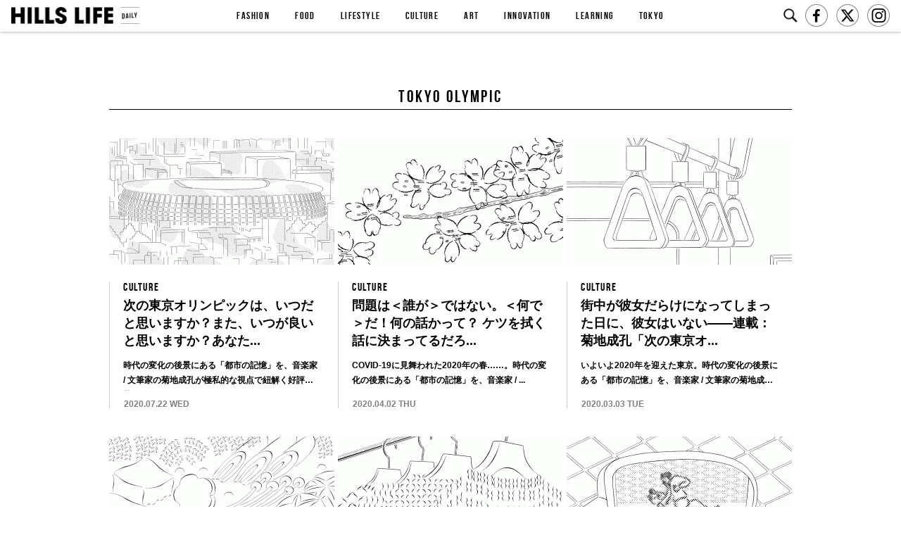

--- FILE ---
content_type: text/html; charset=UTF-8
request_url: https://hillslife.jp/tag/tokyo-olympic/
body_size: 45236
content:
<!DOCTYPE html>
<html lang="ja-jp">
  <head>
    
<meta charset="utf-8">
<meta http-equiv="X-UA-Compatible" content="IE=Edge">
<title>tokyo olympicに関する記事一覧｜ヒルズライフ HILLS LIFE</title>
<meta name="description" content="「HILLS LIFE DAILY」は、いつも新しい“何か”が起こる街 ヒルズを舞台に、 都市生活を楽しむためのアイデアを提案してゆくメディアです。">
	<meta name="viewport" content="width=device-width, initial-scale=1.0, ,user-scalable=no">


<!--[if lt IE 9]>
	<script src="//html5shiv.googlecode.com/svn/trunk/html5.js"></script>
	<script>window.html5 || document.write('<script src="/kit/js/vendor/html5shiv.js"><\/script>')</script>
<![endif]-->


<meta property="article:publisher" content="https://www.facebook.com/hillslifedaily/">
<meta property="fb:app_id" content="1609182902731431">
<meta property="og:site_name" content="HILLS LIFE DAILY">
<meta property="og:locale" content="ja_JP">
<meta property="og:title" content="tokyo olympicに関する記事一覧｜ヒルズライフ HILLS LIFE">
<meta property="og:url" content="https://hillslife.jp/tag/tokyo-olympic/">
<meta name="twitter:card" content="summary_large_image">
<meta name="twitter:site" content="@hillslife_">
<meta name="twitter:creator" content="@hillslife_">
<meta name="twitter:domain" content="hillslife_">
<meta property="og:description" content="「HILLS LIFE DAILY」は、いつも新しい“何か”が起こる街 ヒルズを舞台に、 都市生活を楽しむためのアイデアを提案してゆくメディアです。">

<link rel="canonical" href="http://hillslife.jp/tag/tokyo-olympic/">


<link rel="icon" type="image/png" href="/favicon_16x16.png" sizes="16x16">
<link rel="icon" type="image/png" href="/favicon_32x32.png" sizes="32x32">
<link rel="icon" type="image/png" href="/favicon_128x128.png" sizes="128x128">
<link rel="icon" type="image/png" href="/favicon_152x152.png" sizes="152x152">
<link rel="icon" type="image/png" href="/favicon_270_270.png" sizes="270_270">
<link rel="icon" type="image/png" href="/favicon_558x270.png" sizes="558x270">
<link rel="icon" type="image/png" href="/favicon_558x558.png" sizes="558x558">
<link rel="apple-touch-icon" sizes="152x152" href="/touchicon_152x152.png">
<link rel="shortcut icon" href="/favicon.ico">

<link rel="alternate" type="application/rss+xml" title="HILLS LIFE &raquo; フィード購読" href="">

<meta property="og:type" content="article">

<meta name="keywords" content="HILLS LIFE,ヒルズライフ">

<meta property="og:image" content="https://hillslife.jp/ogimage.jpg">

<script src="//hillslife.jp/wp-content/themes/hillslife/common/js/vendor/jquery-1.11.1.min.js"></script>

<link rel="stylesheet" href="/wp-content/themes/hillslife/css/main.css?1767463778" type="text/css" media="all">

<!-- Google Tag Manager -->
<script>(function(w,d,s,l,i){w[l]=w[l]||[];w[l].push({'gtm.start':
new Date().getTime(),event:'gtm.js'});var f=d.getElementsByTagName(s)[0],
j=d.createElement(s),dl=l!='dataLayer'?'&l='+l:'';j.async=true;j.src=
'https://www.googletagmanager.com/gtm.js?id='+i+dl;f.parentNode.insertBefore(j,f);
})(window,document,'script','dataLayer','GTM-TPTKN8R');</script>
<!-- End Google Tag Manager -->


<script async src="https://www.googletagmanager.com/gtag/js"></script>
<script>
  window.dataLayer = window.dataLayer || [];
  function gtag(){dataLayer.push(arguments);}
</script>

<script type="text/javascript">
(function() {
  var didInit = false;
  function initMunchkin() {
    if(didInit === false) {
      didInit = true;
      Munchkin.init('468-TEE-066');
    }
  }
  var s = document.createElement('script');
  s.type = 'text/javascript';
  s.async = true;
  s.src = '//munchkin.marketo.net/munchkin.js';
  s.onreadystatechange = function() {
    if (this.readyState == 'complete' || this.readyState == 'loaded') {
      initMunchkin();
    }
  };
  s.onload = initMunchkin;
  document.getElementsByTagName('head')[0].appendChild(s);
})();
</script>


<!-- Meta Pixel Code -->
<script>
!function(f,b,e,v,n,t,s)
{if(f.fbq)return;n=f.fbq=function(){n.callMethod?
n.callMethod.apply(n,arguments):n.queue.push(arguments)};
if(!f._fbq)f._fbq=n;n.push=n;n.loaded=!0;n.version='2.0';
n.queue=[];t=b.createElement(e);t.async=!0;
t.src=v;s=b.getElementsByTagName(e)[0];
s.parentNode.insertBefore(t,s)}(window, document,'script',
'https://connect.facebook.net/en_US/fbevents.js');
fbq('init', '700975861086062');
fbq('track', 'PageView');
</script>
<noscript><img height="1" width="1" style="display:none"
src="https://www.facebook.com/tr?id=700975861086062&ev=PageView&noscript=1"
/></noscript>
<!-- End Meta Pixel Code -->


<script>
    var isGoogleBot = true;
</script>

    <script>
    var wpJsonQueryParam = {"filter[posts_per_page]":21,"type":["post","series","event","special"],"filter[tag]":"tokyo-olympic"};
    var wpPostsMax = 21;
    </script>
  </head>
    <body id="archive" class="tokyo olympic">
    <!-- Google Tag Manager (noscript) -->
<noscript><iframe src="https://www.googletagmanager.com/ns.html?id=GTM-TPTKN8R"
height="0" width="0" style="display:none;visibility:hidden"></iframe></noscript>
<!-- End Google Tag Manager (noscript) -->
    
    <header id="header" class="normal display">
  <div class="menu">
    <h1>
      <a href="/">
        HILLS LIFE
      </a>
    </h1>
    <div class="inline-block">
      <div class="links">
        <aside>
          <ul>
            
            <li class="search">
              <form role="search" method="get" class="header-search-form sp" action="/search/">
                <input type="submit" class="header-search-submit" value="検索">
              	<label>
              		<input type="search" class="header-search-field" placeholder="Search" value="" name="q" title="検索:" autofocus="" >
              	</label>
              </form>
              <a href="" class="search pc"><img src="/wp-content/themes/hillslife/images/common/header/search.png" width="24" height="24" /></a>
            </li>
            <li>
              <a href="https://www.facebook.com/hillslifedaily/" target="_blank" class="facebook" onclick="ga('send', 'event', 'article', 'sns follow' , 'facebook');"><img src="//hillslife.jp/wp-content/themes/hillslife/images/common/header/facebook.png" width="34" height="32" /></a>
            </li>
            <li>
              <a href="https://twitter.com/hillslife_" target="_blank" class="twitter" onclick="ga('send', 'event', 'article', 'sns follow' , 'twitter');"><img src="//hillslife.jp/wp-content/themes/hillslife//images/common/header/x.png" width="34" height="32" /></a>
            </li>
            <li>
              <a href="https://www.instagram.com/hillslife_daily/" target="_blank" class="instagram" onclick="ga('send', 'event', 'article', 'sns follow' , 'instagram');"><img src="//hillslife.jp/wp-content/themes/hillslife/images/common/header/instagram.png" width="34" height="32" /></a>
            </li>
          </ul>
        </aside>

          <nav >
          <div class="menu-fixed-global-nav-container"><ul id="menu-fixed-global-nav" class="global-nav col-8"><li id="menu-item-12559" class="menu-item menu-item-type-taxonomy menu-item-object-category menu-item-12559"><a href="https://hillslife.jp/category/fashion/">FASHION</a></li>
<li id="menu-item-12557" class="menu-item menu-item-type-taxonomy menu-item-object-category menu-item-12557"><a href="https://hillslife.jp/category/food/">FOOD</a></li>
<li id="menu-item-12555" class="menu-item menu-item-type-taxonomy menu-item-object-category menu-item-12555"><a href="https://hillslife.jp/category/lifestyle/">LIFESTYLE</a></li>
<li id="menu-item-12558" class="menu-item menu-item-type-taxonomy menu-item-object-category menu-item-12558"><a href="https://hillslife.jp/category/culture/">CULTURE</a></li>
<li id="menu-item-12560" class="menu-item menu-item-type-taxonomy menu-item-object-category menu-item-12560"><a href="https://hillslife.jp/category/art/">ART</a></li>
<li id="menu-item-12556" class="menu-item menu-item-type-taxonomy menu-item-object-category menu-item-12556"><a href="https://hillslife.jp/category/innovation/">INNOVATION</a></li>
<li id="menu-item-12561" class="menu-item menu-item-type-taxonomy menu-item-object-category menu-item-12561"><a href="https://hillslife.jp/category/learning/">LEARNING</a></li>
<li id="menu-item-12562" class="menu-item menu-item-type-taxonomy menu-item-object-category menu-item-12562"><a href="https://hillslife.jp/category/tokyo/">TOKYO</a></li>
</ul></div>        </nav>

        <div class="footer-content sp">
          <div class="footer-container">
  <div class="follow">
    <h1>FOLLOW</h1>
    <img src="/wp-content/themes/hillslife/images/common/footer/logo.png" width="180" height="23" />
    <p>最新情報をSNSで！</p>
    <a href="https://twitter.com/hillslife_" onclick="ga('send', 'event', 'header', 'sns' , 'https://twitter.com/hillslife_');" class="twitter" target="_blank"><img src="/wp-content/themes/hillslife/images/common/footer/x.png" width="22.5" height="20" style="margin-bottom: 1px;"/></a>
    <a href="https://www.facebook.com/hillslifedaily/" onclick="ga('send', 'event', 'header', 'sns' , 'https://www.facebook.com/hillslifedaily/');" class="facebook" target="_blank"><img src="/wp-content/themes/hillslife/images/common/footer/facebook.png" width="22" height="22" /></a>
    <a href="https://www.instagram.com/hillslife_daily/" onclick="ga('send', 'event', 'header', 'sns' , 'https://www.instagram.com/hillslife_daily/');" class="instagram" target="_blank"><img src="/wp-content/themes/hillslife/images/common/footer/instagram.png" width="22" height="22" /></a>
  </div>
  <div class="logos">
    <a class="roppongihills" href="http://www.roppongihills.com/" onclick="ga('send', 'event', 'header', 'mori' , 'http://www.roppongihills.com/');"target="_blank"><img src="/wp-content/themes/hillslife/images/common/footer/roppongi-hills.png" /></a>
    <a class="azabudaihills" href="https://www.azabudai-hills.com/" onclick="ga('send', 'event', 'header', 'mori' , 'https://www.azabudai-hills.com/');"target="_blank"><img src="/wp-content/themes/hillslife/images/common/footer/azabudai-hills.png" /></a>
    <a class="arkhillsclub" href="http://arkhills.com/" onclick="ga('send', 'event', 'header', 'mori' , 'http://arkhills.com/');"target="_blank"><img src="/wp-content/themes/hillslife/images/common/footer/ark-hills.png" /></a>
    <a class="toranomonhills" href="http://toranomonhills.com/ja/" onclick="ga('send', 'event', 'header', 'mori' , 'http://toranomonhills.com/ja/');"target="_blank"><img src="/wp-content/themes/hillslife/images/common/footer/toronomon-hills.png" /></a>
    <a class="omotesandohills" href="http://www.omotesandohills.com/" onclick="ga('send', 'event', 'header', 'mori' , 'http://www.omotesandohills.com/');"target="_blank"><img src="/wp-content/themes/hillslife/images/common/footer/omodesando-hills.png" /></a>
  </div>
  <div class="links">
    <!-- <a href="">広告掲載</a> -->
    <a href="/about/" onclick="ga('send', 'event', 'header', 'internal', '/about/');">HILLS LIFE DAILYについて</a>
    <a href="https://www.cinra.co.jp/privacypolicy" onclick="ga('send', 'event', 'header', 'outgoing', 'https://www.cinra.co.jp/privacypolicy');" target="_blank">個人情報保護方針</a>
    <a href="mailto:hillslife_contact@cinra.net" onclick="ga('send', 'event', 'header', 'outgoing', 'mailto:hillslife_contact@cinra.net');" >お問い合わせ</a>
    <a href="/sitemap/" onclick="ga('send', 'event', 'header', 'internal', '/sitemap/');">サイトマップ</a>
    <a href="/magazine/" onclick="ga('send', 'event', 'header', 'internal', '/magazine/');">MAGAZINE</a>
  </div>

  <p>本サイトは、パートナーとともに<br class="sp" />CINRA, Inc.が企画運営・編集している<br class="sp" />メディアです。<br />運営会社：CINRA, Inc. <br class="sp" /> パートナー：森ビル株式会社</p>
</div>        </div>

      </div>
      <!-- please add search, social icons -->
    </div>
  </div>

  <div class="sp-menu-btn sp" onclick="ga('send', 'event', 'header', 'sp_menu_open');">
    <span class="close" onclick="ga('send', 'event', 'header', 'sp_menu_close');"></span>
  </div>



</header>
<form role="search" method="get" class="search-form" action="/search/">
	<label>
		<input type="search" class="search-field" placeholder="Search" value="" name="q" title="検索:" autofocus="" >
	</label>
	<input type="submit" class="search-submit" value="検索">
</form>
        <section>
    <main class="contents-main">
            <div class="wrapper">

        
        
                <header class="articles-list-header">
          <h1>
            <span>tokyo olympic</span>
                                  </h1>
        </header>
        
                <div class="articles-list">
                              
          


                                    <article class="listed-article-norm " data-id="50144">
                  <a href="https://hillslife.jp/culture/2020/07/22/city-of-amorphous-36/">
                                 <img src="//hillslife.jp/wp-content/themes/hillslife/common/images/noimage_640x360.gif" class="lazy" data-original="https://hlon-mb-02.s3.ap-northeast-1.amazonaws.com/wp-content/uploads/2020/07/20095657/olympicstadium-640x360.gif" alt="" />
                 <div class="info">
                  <span class="post-category">
                      CULTURE                  </span>
                  <h1>
                    次の東京オリンピックは、いつだと思いますか？また、いつが良いと思いますか？あなた...                  </h1>
                                    <p>時代の変化の後景にある「都市の記憶」を、音楽家 / 文筆家の菊地成孔が極私的な視点で紐解く好評連載。...</p>
                  <time datetime="2020-07-22T11:30:12+00:00">
                                      2020.07.22 WED                  </time>
                 </div>
                 </a>
             </article>
                                               <article class="listed-article-norm " data-id="48162">
                  <a href="https://hillslife.jp/culture/2020/04/02/city-of-amorphous-35/">
                                 <img src="//hillslife.jp/wp-content/themes/hillslife/common/images/noimage_640x360.gif" class="lazy" data-original="https://hlon-mb-02.s3.ap-northeast-1.amazonaws.com/wp-content/uploads/2020/03/30110833/cherryblossoms03-640x360.gif" alt="" />
                 <div class="info">
                  <span class="post-category">
                      CULTURE                  </span>
                  <h1>
                    問題は＜誰が＞ではない。＜何で＞だ！何の話かって？ ケツを拭く話に決まってるだろ...                  </h1>
                                    <p>COVID-19に見舞われた2020年の春……。時代の変化の後景にある「都市の記憶」を、音楽家 / ...</p>
                  <time datetime="2020-04-02T19:00:23+00:00">
                                      2020.04.02 THU                  </time>
                 </div>
                 </a>
             </article>
                                               <article class="listed-article-norm " data-id="47672">
                  <a href="https://hillslife.jp/culture/2020/03/03/city-of-amorphous-34/">
                                 <img src="//hillslife.jp/wp-content/themes/hillslife/common/images/noimage_640x360.gif" class="lazy" data-original="https://hlon-mb-02.s3.ap-northeast-1.amazonaws.com/wp-content/uploads/2020/03/02130707/hangingstrap-640x360.gif" alt="" />
                 <div class="info">
                  <span class="post-category">
                      CULTURE                  </span>
                  <h1>
                    街中が彼女だらけになってしまった日に、彼女はいない——連載：菊地成孔「次の東京オ...                  </h1>
                                    <p>いよいよ2020年を迎えた東京。時代の変化の後景にある「都市の記憶」を、音楽家 / 文筆家の菊地成孔...</p>
                  <time datetime="2020-03-03T08:00:52+00:00">
                                      2020.03.03 TUE                  </time>
                 </div>
                 </a>
             </article>
                                               <article class="listed-article-norm " data-id="46681">
                  <a href="https://hillslife.jp/culture/2020/02/03/city-of-amorphous-33/">
                                 <img src="//hillslife.jp/wp-content/themes/hillslife/common/images/noimage_640x360.gif" class="lazy" data-original="https://hlon-mb-02.s3.ap-northeast-1.amazonaws.com/wp-content/uploads/2020/01/28112904/nabe-640x360.gif" alt="" />
                 <div class="info">
                  <span class="post-category">
                      CULTURE                  </span>
                  <h1>
                    正月に観た、謎の国の、謎の儀式——連載：菊地成孔「次の東京オリンピックが来てしま...                  </h1>
                                    <p>いよいよ2020年を迎えた東京。時代の変化の後景にある「都市の記憶」を、音楽家 / 文筆家の菊地成孔...</p>
                  <time datetime="2020-02-03T16:00:09+00:00">
                                      2020.02.03 MON                  </time>
                 </div>
                 </a>
             </article>
                                               <article class="listed-article-norm " data-id="44894">
                  <a href="https://hillslife.jp/culture/2019/12/19/city-of-amorphous-32/">
                                 <img src="//hillslife.jp/wp-content/themes/hillslife/common/images/noimage_640x360.gif" class="lazy" data-original="https://hlon-mb-02.s3.ap-northeast-1.amazonaws.com/wp-content/uploads/2019/12/04102129/sweater-640x360.gif" alt="" />
                 <div class="info">
                  <span class="post-category">
                      CULTURE                  </span>
                  <h1>
                    次に狩られるのはあいつだ～激動の令和二年を予測する——連載：菊地成孔「次の東京オ...                  </h1>
                                    <p>元号が変わり、そしていよいよ2020年を迎える東京。時代の変化の後景にある「都市の記憶」を、音楽家 ...</p>
                  <time datetime="2019-12-19T06:00:38+00:00">
                                      2019.12.19 THU                  </time>
                 </div>
                 </a>
             </article>
                                               <article class="listed-article-norm " data-id="43125">
                  <a href="https://hillslife.jp/culture/2019/11/05/city-of-amorphous-31/">
                                 <img src="//hillslife.jp/wp-content/themes/hillslife/common/images/noimage_640x360.gif" class="lazy" data-original="https://hlon-mb-02.s3.ap-northeast-1.amazonaws.com/wp-content/uploads/2019/11/01144344/sidemirror970_550-640x360.gif" alt="" />
                 <div class="info">
                  <span class="post-category">
                      CULTURE                  </span>
                  <h1>
                    ああローマの酒の神とドイツの筆記具メーカー——連載：菊地成孔「次の東京オリンピッ...                  </h1>
                                    <p>「2020年」に向けて、大なり小なり動きを見せている東京。その変化の後景にある「都市の記憶」を、音楽...</p>
                  <time datetime="2019-11-05T07:52:37+00:00">
                                      2019.11.05 TUE                  </time>
                 </div>
                 </a>
             </article>
                                               <article class="listed-article-norm " data-id="42201">
                  <a href="https://hillslife.jp/culture/2019/10/02/city-of-amorphous-30/">
                                 <img src="//hillslife.jp/wp-content/themes/hillslife/common/images/noimage_640x360.gif" class="lazy" data-original="https://hlon-mb-02.s3.ap-northeast-1.amazonaws.com/wp-content/uploads/2019/09/27222750/skippingrope3-640x360.gif" alt="" />
                 <div class="info">
                  <span class="post-category">
                      CULTURE                  </span>
                  <h1>
                    てもみんでの妄想、トリキでの不安——連載：菊地成孔「次の東京オリンピックが来てし...                  </h1>
                                    <p>「2020年」に向けて、大なり小なり動きを見せている東京。その変化の後景にある「都市の記憶」を、音楽...</p>
                  <time datetime="2019-10-02T06:00:24+00:00">
                                      2019.10.02 WED                  </time>
                 </div>
                 </a>
             </article>
                                               <article class="listed-article-norm " data-id="41100">
                  <a href="https://hillslife.jp/culture/2019/09/02/city-of-amorphous-29/">
                                 <img src="//hillslife.jp/wp-content/themes/hillslife/common/images/noimage_640x360.gif" class="lazy" data-original="https://hillslife.jp/wp-content/uploads/2019/09/planter0902-640x360.gif" alt="" />
                 <div class="info">
                  <span class="post-category">
                      CULTURE                  </span>
                  <h1>
                    「マツコを狙った知性」を認めたくない人々へ——連載：菊地成孔「次の東京オリンピッ...                  </h1>
                                    <p>「2020年」に向けて、大なり小なり動きを見せている東京。その変化の後景にある「都市の記憶」を、音楽...</p>
                  <time datetime="2019-09-02T12:44:41+00:00">
                                      2019.09.02 MON                  </time>
                 </div>
                 </a>
             </article>
                                               <article class="listed-article-norm " data-id="40185">
                  <a href="https://hillslife.jp/culture/2019/07/31/city-of-amorphous-28/">
                                 <img src="//hillslife.jp/wp-content/themes/hillslife/common/images/noimage_640x360.gif" class="lazy" data-original="https://hillslife.jp/wp-content/uploads/2019/07/icedtea-640x360.gif" alt="" />
                 <div class="info">
                  <span class="post-category">
                      CULTURE                  </span>
                  <h1>
                    1994年の「ガキの使い」——連載：菊地成孔「次の東京オリンピックが来てしまう前...                  </h1>
                                    <p>「2020年」に向けて、大なり小なり動きを見せている東京。その変化の後景にある「都市の記憶」を、音楽...</p>
                  <time datetime="2019-07-31T06:00:27+00:00">
                                      2019.07.31 WED                  </time>
                 </div>
                 </a>
             </article>
                                               <article class="listed-article-norm " data-id="38661">
                  <a href="https://hillslife.jp/culture/2019/07/08/city-of-amorphous-27/">
                                 <img src="//hillslife.jp/wp-content/themes/hillslife/common/images/noimage_640x360.gif" class="lazy" data-original="https://hillslife.jp/wp-content/uploads/2019/06/dog-640x360.gif" alt="" />
                 <div class="info">
                  <span class="post-category">
                      CULTURE                  </span>
                  <h1>
                    またスマホの悪口を言うが、腸管内視鏡の話とニコイチなのでマンネリを許して頂きたい...                  </h1>
                                    <p>「2020年」に向けて、大なり小なり動きを見せている東京。その変化の後景にある「都市の記憶」を、音楽...</p>
                  <time datetime="2019-07-08T06:00:18+00:00">
                                      2019.07.08 MON                  </time>
                 </div>
                 </a>
             </article>
                                               <article class="listed-article-norm " data-id="37509">
                  <a href="https://hillslife.jp/culture/2019/06/04/city-of-amorphous-26/">
                                 <img src="//hillslife.jp/wp-content/themes/hillslife/common/images/noimage_640x360.gif" class="lazy" data-original="https://hillslife.jp/wp-content/uploads/2019/05/dentifrice-640x360.gif" alt="" />
                 <div class="info">
                  <span class="post-category">
                      CULTURE                  </span>
                  <h1>
                    トランプを支持する（皮肉ではない）——連載：菊地成孔「次の東京オリンピックが来て...                  </h1>
                                    <p>「2020年」に向けて、大なり小なり動きを見せている東京。その変化の後景にある「都市の記憶」を、音楽...</p>
                  <time datetime="2019-06-04T11:30:10+00:00">
                                      2019.06.04 TUE                  </time>
                 </div>
                 </a>
             </article>
                                               <article class="listed-article-norm " data-id="36287">
                  <a href="https://hillslife.jp/culture/2019/04/30/city-of-amorphous-25/">
                                 <img src="//hillslife.jp/wp-content/themes/hillslife/common/images/noimage_640x360.gif" class="lazy" data-original="https://hillslife.jp/wp-content/uploads/2019/04/stretch2-640x360.gif" alt="" />
                 <div class="info">
                  <span class="post-category">
                      CULTURE                  </span>
                  <h1>
                    ＜平成最後の＞と一度でも口にした者共を、少なくとも文学界は処分すべきである / ...                  </h1>
                                    <p>「2020年」に向けて、大なり小なり動きを見せ始めた東京。その変化の後景にある「都市の記憶」を、音楽...</p>
                  <time datetime="2019-04-30T23:58:49+00:00">
                                      2019.04.30 TUE                  </time>
                 </div>
                 </a>
             </article>
                                               <article class="listed-article-norm " data-id="35001">
                  <a href="https://hillslife.jp/culture/2019/04/01/city-of-amorphous-24/">
                                 <img src="//hillslife.jp/wp-content/themes/hillslife/common/images/noimage_640x360.gif" class="lazy" data-original="https://hillslife.jp/wp-content/uploads/2019/03/window-640x360.gif" alt="" />
                 <div class="info">
                  <span class="post-category">
                      CULTURE                  </span>
                  <h1>
                    平成は終わらない——連載：菊地成孔「次の東京オリンピックが来てしまう前に」24                  </h1>
                                    <p>「2020年」に向けて、大なり小なり動きを見せ始めた東京。その変化の後景にある「都市の記憶」を、音楽...</p>
                  <time datetime="2019-04-01T12:00:30+00:00">
                                      2019.04.01 MON                  </time>
                 </div>
                 </a>
             </article>
                                               <article class="listed-article-norm " data-id="33510">
                  <a href="https://hillslife.jp/culture/2019/02/28/city-of-amorphous-23/">
                                 <img src="//hillslife.jp/wp-content/themes/hillslife/common/images/noimage_640x360.gif" class="lazy" data-original="https://hillslife.jp/wp-content/uploads/2019/02/bicycle_parking-640x360.gif" alt="" />
                 <div class="info">
                  <span class="post-category">
                      CULTURE                  </span>
                  <h1>
                    「中国共産党に感謝します」——連載：菊地成孔「次の東京オリンピックが来てしまう前...                  </h1>
                                    <p>「2020年」に向けて、大なり小なり動きを見せ始めた東京。その変化の後景にある「都市の記憶」を、音楽...</p>
                  <time datetime="2019-02-28T06:50:42+00:00">
                                      2019.02.28 THU                  </time>
                 </div>
                 </a>
             </article>
                                               <article class="listed-article-norm " data-id="32746">
                  <a href="https://hillslife.jp/culture/2019/02/01/city-of-amorphous-22/">
                                 <img src="//hillslife.jp/wp-content/themes/hillslife/common/images/noimage_640x360.gif" class="lazy" data-original="https://hillslife.jp/wp-content/uploads/2019/02/soundproof_sheet-640x360.gif" alt="" />
                 <div class="info">
                  <span class="post-category">
                      CULTURE                  </span>
                  <h1>
                    トリコロールの一角黒に（M・ルグラン追悼）——連載：菊地成孔「次の東京オリンピッ...                  </h1>
                                    <p>「2020年」に向けて、大なり小なり動きを見せ始めた東京。その変化の後景にある「都市の記憶」を、音楽...</p>
                  <time datetime="2019-02-01T12:07:09+00:00">
                                      2019.02.01 FRI                  </time>
                 </div>
                 </a>
             </article>
                                               <article class="listed-article-norm " data-id="30707">
                  <a href="https://hillslife.jp/culture/2018/12/29/city-of-amorphous-21/">
                                 <img src="//hillslife.jp/wp-content/themes/hillslife/common/images/noimage_640x360.gif" class="lazy" data-original="https://hillslife.jp/wp-content/uploads/2018/12/illumination-640x360.gif" alt="" />
                 <div class="info">
                  <span class="post-category">
                      CULTURE                  </span>
                  <h1>
                    メリークリスマス。少し遅いけど——連載：菊地成孔「次の東京オリンピックが来てしま...                  </h1>
                                    <p>「2020年」に向けて、大なり小なり動きを見せ始めた東京。その変化の後景にある「都市の記憶」を、音楽...</p>
                  <time datetime="2018-12-29T10:51:19+00:00">
                                      2018.12.29 SAT                  </time>
                 </div>
                 </a>
             </article>
                                               <article class="listed-article-norm " data-id="29401">
                  <a href="https://hillslife.jp/culture/2018/12/01/city-of-amorphous-20/">
                                 <img src="//hillslife.jp/wp-content/themes/hillslife/common/images/noimage_640x360.gif" class="lazy" data-original="https://hillslife.jp/wp-content/uploads/2018/11/rotyuu_dark-640x360.gif" alt="" />
                 <div class="info">
                  <span class="post-category">
                      CULTURE                  </span>
                  <h1>
                    もうオレは諦めた、もう星野源さんに頼むしかない——連載：菊地成孔「次の東京オリン...                  </h1>
                                    <p>「2020年」に向けて、大なり小なり動きを見せ始めた東京。その変化の後景にある「都市の記憶」を、音楽...</p>
                  <time datetime="2018-12-01T18:40:03+00:00">
                                      2018.12.01 SAT                  </time>
                 </div>
                 </a>
             </article>
                                               <article class="listed-article-norm " data-id="28219">
                  <a href="https://hillslife.jp/culture/2018/11/01/city-of-amorphous-19/">
                                 <img src="//hillslife.jp/wp-content/themes/hillslife/common/images/noimage_640x360.gif" class="lazy" data-original="https://hillslife.jp/wp-content/uploads/2018/10/massagechair-640x360.gif" alt="" />
                 <div class="info">
                  <span class="post-category">
                      CULTURE                  </span>
                  <h1>
                    『2001年宇宙の旅』デジタル４K／IMAX鑑賞——連載：菊地成孔「次の東京オリ...                  </h1>
                                    <p>「2020年」に向けて、大なり小なり動きを見せ始めた東京。その変化の後景にある「都市の記憶」を、音楽...</p>
                  <time datetime="2018-11-01T07:22:27+00:00">
                                      2018.11.01 THU                  </time>
                 </div>
                 </a>
             </article>
                                               <article class="listed-article-norm " data-id="26817">
                  <a href="https://hillslife.jp/culture/2018/09/30/city-of-amorphous-18/">
                                 <img src="//hillslife.jp/wp-content/themes/hillslife/common/images/noimage_640x360.gif" class="lazy" data-original="https://hillslife.jp/wp-content/uploads/2018/09/groupphoto-640x360.gif" alt="" />
                 <div class="info">
                  <span class="post-category">
                      CULTURE                  </span>
                  <h1>
                    小説家になんかなれるもんか——連載：菊地成孔「次の東京オリンピックが来てしまう前...                  </h1>
                                    <p>「2020年」に向けて、大なり小なり動きを見せ始めた東京。その変化の後景にある「都市の記憶」を、音楽...</p>
                  <time datetime="2018-09-30T06:19:00+00:00">
                                      2018.09.30 SUN                  </time>
                 </div>
                 </a>
             </article>
                                               <article class="listed-article-norm " data-id="25673">
                  <a href="https://hillslife.jp/culture/2018/08/31/city-of-amorphous-17/">
                                 <img src="//hillslife.jp/wp-content/themes/hillslife/common/images/noimage_640x360.gif" class="lazy" data-original="https://hillslife.jp/wp-content/uploads/2018/08/carwash_slow-640x360.gif" alt="" />
                 <div class="info">
                  <span class="post-category">
                      CULTURE                  </span>
                  <h1>
                    倉本聰の偉大さについて——連載：菊地成孔「次の東京オリンピックが来てしまう前に」...                  </h1>
                                    <p>「2020年」に向けて、大なり小なり動きを見せ始めた東京。その変化の後景にある「都市の記憶」を、音楽...</p>
                  <time datetime="2018-08-31T06:00:57+00:00">
                                      2018.08.31 FRI                  </time>
                 </div>
                 </a>
             </article>
                                               <article class="listed-article-norm " data-id="24483">
                  <a href="https://hillslife.jp/culture/2018/07/31/city-of-amorphous-16/">
                                 <img src="//hillslife.jp/wp-content/themes/hillslife/common/images/noimage_640x360.gif" class="lazy" data-original="https://hillslife.jp/wp-content/uploads/2018/07/traffic_730-640x360.gif" alt="" />
                 <div class="info">
                  <span class="post-category">
                      CULTURE                  </span>
                  <h1>
                    苗場プリンスホテルの一室にて——連載：菊地成孔「次の東京オリンピックが来てしまう...                  </h1>
                                    <p>「2020年」に向けて、大なり小なり動きを見せ始めた東京。その変化の後景にある「都市の記憶」を、音楽...</p>
                  <time datetime="2018-07-31T12:06:50+00:00">
                                      2018.07.31 TUE                  </time>
                 </div>
                 </a>
             </article>
                                         
          <div id="loaded-more-articles"></div>

                      <!--<div class="button-loadmore-container"><a class='button-loadmore archive' href='#' onclick="ga('send', 'event', 'archive', 'load more', '/tag/tokyo-olympic/');">LOAD MORE</a></div-->
                  </div>
        
        
                  <div id="loaded-more-articles" class="articles-list"></div>
        
                <div class="button-loadmore-container">
          <a href="#" class="button-loadmore tokyo olympic" data-tag="tokyo-olympic">MORE</a>
        </div>
                      </div>
    </main>
    </section>

    <footer id="footer">
  <div class="footer-container">
  <div class="follow">
    <h1>FOLLOW</h1>
    <img src="/wp-content/themes/hillslife/images/common/footer/logo.png" width="180" height="23" />
    <p>最新情報をSNSで！</p>
    <a href="https://twitter.com/hillslife_" onclick="ga('send', 'event', 'header', 'sns' , 'https://twitter.com/hillslife_');" class="twitter" target="_blank"><img src="/wp-content/themes/hillslife/images/common/footer/x.png" width="22.5" height="20" style="margin-bottom: 1px;"/></a>
    <a href="https://www.facebook.com/hillslifedaily/" onclick="ga('send', 'event', 'header', 'sns' , 'https://www.facebook.com/hillslifedaily/');" class="facebook" target="_blank"><img src="/wp-content/themes/hillslife/images/common/footer/facebook.png" width="22" height="22" /></a>
    <a href="https://www.instagram.com/hillslife_daily/" onclick="ga('send', 'event', 'header', 'sns' , 'https://www.instagram.com/hillslife_daily/');" class="instagram" target="_blank"><img src="/wp-content/themes/hillslife/images/common/footer/instagram.png" width="22" height="22" /></a>
  </div>
  <div class="logos">
    <a class="roppongihills" href="http://www.roppongihills.com/" onclick="ga('send', 'event', 'header', 'mori' , 'http://www.roppongihills.com/');"target="_blank"><img src="/wp-content/themes/hillslife/images/common/footer/roppongi-hills.png" /></a>
    <a class="azabudaihills" href="https://www.azabudai-hills.com/" onclick="ga('send', 'event', 'header', 'mori' , 'https://www.azabudai-hills.com/');"target="_blank"><img src="/wp-content/themes/hillslife/images/common/footer/azabudai-hills.png" /></a>
    <a class="arkhillsclub" href="http://arkhills.com/" onclick="ga('send', 'event', 'header', 'mori' , 'http://arkhills.com/');"target="_blank"><img src="/wp-content/themes/hillslife/images/common/footer/ark-hills.png" /></a>
    <a class="toranomonhills" href="http://toranomonhills.com/ja/" onclick="ga('send', 'event', 'header', 'mori' , 'http://toranomonhills.com/ja/');"target="_blank"><img src="/wp-content/themes/hillslife/images/common/footer/toronomon-hills.png" /></a>
    <a class="omotesandohills" href="http://www.omotesandohills.com/" onclick="ga('send', 'event', 'header', 'mori' , 'http://www.omotesandohills.com/');"target="_blank"><img src="/wp-content/themes/hillslife/images/common/footer/omodesando-hills.png" /></a>
  </div>
  <div class="links">
    <!-- <a href="">広告掲載</a> -->
    <a href="/about/" onclick="ga('send', 'event', 'header', 'internal', '/about/');">HILLS LIFE DAILYについて</a>
    <a href="https://www.cinra.co.jp/privacypolicy" onclick="ga('send', 'event', 'header', 'outgoing', 'https://www.cinra.co.jp/privacypolicy');" target="_blank">個人情報保護方針</a>
    <a href="mailto:hillslife_contact@cinra.net" onclick="ga('send', 'event', 'header', 'outgoing', 'mailto:hillslife_contact@cinra.net');" >お問い合わせ</a>
    <a href="/sitemap/" onclick="ga('send', 'event', 'header', 'internal', '/sitemap/');">サイトマップ</a>
    <a href="/magazine/" onclick="ga('send', 'event', 'header', 'internal', '/magazine/');">MAGAZINE</a>
  </div>

  <p>本サイトは、パートナーとともに<br class="sp" />CINRA, Inc.が企画運営・編集している<br class="sp" />メディアです。<br />運営会社：CINRA, Inc. <br class="sp" /> パートナー：森ビル株式会社</p>
</div></footer>
    <script src="//hillslife.jp/wp-content/themes/hillslife/common/js/vendor/jquery.lazyload.min.js"></script>
<script async src="//platform.twitter.com/widgets.js" charset="utf-8"></script>
<script src="//hillslife.jp/wp-content/themes/hillslife/common/js/vendor/jquery.scrolldepth.min.js"></script>
<script src="//hillslife.jp/wp-content/themes/hillslife/common/js/vendor/swiper.min.js"></script>
<script src="//cdnjs.cloudflare.com/ajax/libs/jquery-cookie/1.4.1/jquery.cookie.min.js"></script>

<script src="//hillslife.jp/wp-content/themes/hillslife/common/js/g.config.js?1767463778"></script>
<script src="//hillslife.jp/wp-content/themes/hillslife/common/js/hillslife.js?1767463778"></script>

<script src="//hillslife.jp/wp-content/themes/hillslife/common/js/featured-series-swiper.js?1767463778"></script>


<!-- for sns button -->
<script>(function(d, s, id) {
  var js, fjs = d.getElementsByTagName(s)[0];
  if (d.getElementById(id)) return;
  js = d.createElement(s); js.id = id;
  js.src = "//connect.facebook.net/ja_JP/sdk.js#xfbml=1&version=v2.6&appId=721425747959511";
  fjs.parentNode.insertBefore(js, fjs);
}(document, 'script', 'facebook-jssdk'));</script>
<div id="fb-root"></div>
<script src="//apis.google.com/js/platform.js" async defer>
  {lang: 'ja'}
</script>

<!-- for reload insta -->
<script src="//platform.instagram.com/en_US/embeds.js"></script>

<!-- Macromill tag -->
<script id="_lognos_script_">
// begin edit block
var _lognos = {params: {}, paramOrder: []};
    _lognos.params.key1 = "";
    _lognos.params.key2 = "";
    _lognos.params.key3 = "";
    _lognos.params.key4 = "";
    _lognos.params.key5 = "";
    _lognos.params.key6 = "";
    _lognos.params.key7 = "";
    _lognos.params.key8 = "";
    _lognos.params.key9 = "";
    _lognos.params.key10 = "";
    // end edit block

    // don't edit
    _lognos.paramOrder = ["key1","key2","key3","key4","key5","key6","key7","key8","key9","key10"];

(function(a,b){
    a.async = true; a.id = "_lognos_script_";
    a.src = '//img.macromill.com/js/us000123kuq/1000012497-dc/lognos.js';
    b.parentNode.insertBefore(a,b);
}(document.createElement('script'),document.getElementsByTagName('script')[0]));
</script>

<!-- outbrain -->
<!-- User Insight PCDF Code Start : hillslife.jp -->
<script type="text/javascript">
var _uic = _uic ||{}; var _uih = _uih ||{};_uih['id'] = 52461;
_uih['lg_id'] = '';
_uih['fb_id'] = '';
_uih['tw_id'] = '';
_uih['uigr_1'] = ''; _uih['uigr_2'] = ''; _uih['uigr_3'] = ''; _uih['uigr_4'] = ''; _uih['uigr_5'] = '';
_uih['uigr_6'] = ''; _uih['uigr_7'] = ''; _uih['uigr_8'] = ''; _uih['uigr_9'] = ''; _uih['uigr_10'] = '';

/* DO NOT ALTER BELOW THIS LINE */
/* WITH FIRST PARTY COOKIE */
(function() {
var bi = document.createElement('script');bi.type = 'text/javascript'; bi.async = true;
bi.src = '//cs.nakanohito.jp/b3/bi.js';
var s = document.getElementsByTagName('script')[0];s.parentNode.insertBefore(bi, s);
})();
</script>
<!-- User Insight PCDF Code End : hillslife.jp -->


<!-- Macromill tag 2017.07-->
<script id="_lognos_script_">
// begin edit block
var _lognos = {params: {}, paramOrder: []};
    _lognos.params.key1 = "";
    _lognos.params.key2 = "";
    _lognos.params.key3 = "";
    _lognos.params.key4 = "";
    _lognos.params.key5 = "";
    _lognos.params.key6 = "";
    _lognos.params.key7 = "";
    _lognos.params.key8 = "";
    _lognos.params.key9 = "";
    _lognos.params.key10 = "";
    // end edit block

    // don't edit
    _lognos.paramOrder = ["key1","key2","key3","key4","key5","key6","key7","key8","key9","key10"];

(function(a,b){
    a.async = true; a.id = "_lognos_script_";
    a.src = '//img.macromill.com/js/us000123kuq/1000012497-dc/lognos.js';
    b.parentNode.insertBefore(a,b);
}(document.createElement('script'),document.getElementsByTagName('script')[0]));
</script>
  </body>
</html>


--- FILE ---
content_type: text/css
request_url: https://hillslife.jp/wp-content/themes/hillslife/css/main.css?1767463778
body_size: 385133
content:
@charset "UTF-8";
/* line 5, ../../../../../../../../../../../../../Library/Ruby/Gems/2.6.0/gems/compass-core-1.0.3/stylesheets/compass/reset/_utilities.scss */
html, body, div, span, applet, object, iframe,
h1, h2, h3, h4, h5, h6, p, blockquote, pre,
a, abbr, acronym, address, big, cite, code,
del, dfn, em, img, ins, kbd, q, s, samp,
small, strike, strong, sub, sup, tt, var,
b, u, i, center,
dl, dt, dd, ol, ul, li,
fieldset, form, label, legend,
table, caption, tbody, tfoot, thead, tr, th, td,
article, aside, canvas, details, embed,
figure, figcaption, footer, header, hgroup,
menu, nav, output, ruby, section, summary,
time, mark, audio, video {
  margin: 0;
  padding: 0;
  border: 0;
  font: inherit;
  font-size: 100%;
  vertical-align: baseline;
}

/* line 22, ../../../../../../../../../../../../../Library/Ruby/Gems/2.6.0/gems/compass-core-1.0.3/stylesheets/compass/reset/_utilities.scss */
html {
  line-height: 1;
}

/* line 24, ../../../../../../../../../../../../../Library/Ruby/Gems/2.6.0/gems/compass-core-1.0.3/stylesheets/compass/reset/_utilities.scss */
ol, ul {
  list-style: none;
}

/* line 26, ../../../../../../../../../../../../../Library/Ruby/Gems/2.6.0/gems/compass-core-1.0.3/stylesheets/compass/reset/_utilities.scss */
table {
  border-collapse: collapse;
  border-spacing: 0;
}

/* line 28, ../../../../../../../../../../../../../Library/Ruby/Gems/2.6.0/gems/compass-core-1.0.3/stylesheets/compass/reset/_utilities.scss */
caption, th, td {
  text-align: left;
  font-weight: normal;
  vertical-align: middle;
}

/* line 30, ../../../../../../../../../../../../../Library/Ruby/Gems/2.6.0/gems/compass-core-1.0.3/stylesheets/compass/reset/_utilities.scss */
q, blockquote {
  quotes: none;
}
/* line 103, ../../../../../../../../../../../../../Library/Ruby/Gems/2.6.0/gems/compass-core-1.0.3/stylesheets/compass/reset/_utilities.scss */
q:before, q:after, blockquote:before, blockquote:after {
  content: "";
  content: none;
}

/* line 32, ../../../../../../../../../../../../../Library/Ruby/Gems/2.6.0/gems/compass-core-1.0.3/stylesheets/compass/reset/_utilities.scss */
a img {
  border: none;
}

/* line 116, ../../../../../../../../../../../../../Library/Ruby/Gems/2.6.0/gems/compass-core-1.0.3/stylesheets/compass/reset/_utilities.scss */
article, aside, details, figcaption, figure, footer, header, hgroup, main, menu, nav, section, summary {
  display: block;
}

/* line 3, partials/common/_global.scss */
html {
  font-size: 62.5%;
  height: 100%;
}

/* line 8, partials/common/_global.scss */
body {
  counter-reset: li;
  font-size: 1.4rem;
  font-family: '游ゴシック体', "Yu Gothic", YuGothic, "ヒラギノ角ゴシック Pro", "Hiragino Kaku Gothic Pro", 'メイリオ', Meiryo, Osaka, sans-serif;
  -webkit-font-smoothing: antialiased;
  min-width: 1080px;
  overflow: scroll;
  -webkit-text-size-adjust: none;
  text-size-adjust: none;
}

/* line 18, partials/common/_global.scss */
* {
  box-sizing: border-box;
}

/* line 21, partials/common/_global.scss */
h1,
h2,
h3,
h4,
h5 {
  font-family: 'bebas_neueregular', '游ゴシック体', "Yu Gothic", YuGothic, "ヒラギノ角ゴシック Pro", "Hiragino Kaku Gothic Pro", 'メイリオ', Meiryo, Osaka, sans-serif;
}

/* line 28, partials/common/_global.scss */
h1 {
  font-size: 3rem;
}

/* line 32, partials/common/_global.scss */
h2 {
  margin-bottom: 20px;
  font-size: 2.8rem;
}

/* line 37, partials/common/_global.scss */
h3 {
  font-size: 2.8rem;
}

/* line 41, partials/common/_global.scss */
p {
  font-size: 1.5rem;
  line-height: 1.8;
}

/* line 46, partials/common/_global.scss */
a {
  color: black;
  text-decoration: none;
}

/* line 51, partials/common/_global.scss */
img {
  max-width: 100%;
}
/* line 53, partials/common/_global.scss */
img.lazy {
  width: 100%;
}

/* line 58, partials/common/_global.scss */
.pc {
  display: block !important;
}

/* line 61, partials/common/_global.scss */
.sp {
  display: none !important;
}

/* line 65, partials/common/_global.scss */
.left {
  float: left;
}

/* line 69, partials/common/_global.scss */
.right {
  float: right;
}

/* line 73, partials/common/_global.scss */
.txtright {
  text-align: right;
}

/* line 77, partials/common/_global.scss */
.txtleft {
  text-align: left;
}

/* line 81, partials/common/_global.scss */
.txtcenter {
  text-align: center;
}

/* line 85, partials/common/_global.scss */
.w50 {
  width: 50%;
}

/* line 88, partials/common/_global.scss */
i.icon-x {
  cursor: pointer;
  display: inline-block;
  width: 20px;
  height: 18px;
  background-size: 100%;
  text-indent: -9999px;
  font-size: 0;
  background-repeat: no-repeat;
  background-image: url(../images/icon/x.png);
  background-position: center;
}

/* line 100, partials/common/_global.scss */
i.icon-facebook {
  cursor: pointer;
  display: inline-block;
  height: 24px;
  width: 24px;
  background-size: 100%;
  text-indent: -9999px;
  font-size: 0;
  background-repeat: no-repeat;
  background-image: url(../images/icon/facebook.png);
  background-position: center;
}

/* line 112, partials/common/_global.scss */
i.icon-line {
  cursor: pointer;
  display: inline-block;
  height: 24px;
  width: 24px;
  background-size: 100%;
  text-indent: -9999px;
  font-size: 0;
  background-repeat: no-repeat;
  background-image: url(../images/icon/line.png);
  background-position: center;
}

/* line 125, partials/common/_global.scss */
.endmark {
  display: inline-block;
  vertical-align: middle;
  height: 16px;
  width: 16px;
  background-color: #000;
  background: #000 url(../common/images/endmark.png) no-repeat;
  background-size: 16px 16px;
  margin-top: -2px;
}

/* line 136, partials/common/_global.scss */
.mb-2lines {
  margin-bottom: 2em !important;
}

/* line 140, partials/common/_global.scss */
.mb-3lines {
  margin-bottom: 3em !important;
}

/* line 144, partials/common/_global.scss */
.link-externalpagelink-in-article:after {
  content: "";
  margin-right: 4px;
  margin-left: 4px;
  display: inline-block;
  height: 1rem;
  width: 1rem;
  background-size: 100%;
  text-indent: -9999px;
  font-size: 0;
  background-image: url(../images/icon-external-ex-small.svg);
  background-position: center;
}

/* line 158, partials/common/_global.scss */
.contents-main {
  padding-top: 45px;
  padding-bottom: 40px;
}
/* line 161, partials/common/_global.scss */
.contents-main > section {
  margin: 70px auto 0;
}
/* line 163, partials/common/_global.scss */
.contents-main > section .wrapper {
  width: 970px;
}
/* line 165, partials/common/_global.scss */
.contents-main > section .wrapper > h1 {
  margin-top: 60px;
  margin-bottom: 5px;
  padding: 10px 0;
  border-bottom: 1px solid #000;
  text-align: center;
  letter-spacing: .1em;
  font-size: 24px;
}
/* line 177, partials/common/_global.scss */
.contents-main .info {
  position: relative;
  height: 180px;
  padding: 0 20px 20px 19px;
  border-left: 1px solid #ccc;
  margin-top: 32px;
}
/* line 184, partials/common/_global.scss */
.contents-main .articles-list {
  width: 975px;
}
/* line 186, partials/common/_global.scss */
.contents-main .articles-list:after {
  content: "";
  display: block;
  clear: both;
}
/* line 191, partials/common/_global.scss */
.contents-main .articles-list.col1 {
  width: 728px;
  margin: 0 auto;
}
/* line 194, partials/common/_global.scss */
.contents-main .articles-list.col1 .listed-article-norm {
  float: none;
  width: auto;
  margin: 0 auto 70px;
}
/* line 198, partials/common/_global.scss */
.contents-main .articles-list.col1 .listed-article-norm .info {
  height: auto;
}
/* line 200, partials/common/_global.scss */
.contents-main .articles-list.col1 .listed-article-norm .info .post-category {
  font-size: 20px;
}
/* line 202, partials/common/_global.scss */
.contents-main .articles-list.col1 .listed-article-norm .info .post-category .series-name {
  font-size: 16px;
  line-height: 23px;
}
/* line 207, partials/common/_global.scss */
.contents-main .articles-list.col1 .listed-article-norm .info h1 {
  font-size: 22px;
  max-height: 77px;
}
/* line 211, partials/common/_global.scss */
.contents-main .articles-list.col1 .listed-article-norm .info p {
  font-size: 14px;
}
/* line 219, partials/common/_global.scss */
.contents-main .articles-list#loaded-more-articles .listed-article-norm {
  width: 100%;
  margin: 0 0 70px 0;
}
/* line 222, partials/common/_global.scss */
.contents-main .articles-list#loaded-more-articles .listed-article-norm img {
  width: 460px;
  float: left;
  margin-right: 30px;
}
/* line 228, partials/common/_global.scss */
.contents-main .articles-list#loaded-more-articles .listed-article-norm a time {
  position: relative;
  left: auto;
}
/* line 232, partials/common/_global.scss */
.contents-main .articles-list#loaded-more-articles .listed-article-norm a h1 {
  font-size: 22px;
}
/* line 235, partials/common/_global.scss */
.contents-main .articles-list#loaded-more-articles .listed-article-norm a p {
  font-size: 14px;
}
/* line 238, partials/common/_global.scss */
.contents-main .articles-list#loaded-more-articles .listed-article-norm a .info {
  margin-left: 484px;
  min-height: 260px;
  margin-top: 0;
}
/* line 242, partials/common/_global.scss */
.contents-main .articles-list#loaded-more-articles .listed-article-norm a .info .post-category {
  font-size: 18px;
}
/* line 250, partials/common/_global.scss */
.contents-main .listed-article-norm {
  float: left;
  width: 320px;
  margin-right: 5px;
  -moz-transition: all 0.2s ease-in-out;
  -o-transition: all 0.2s ease-in-out;
  -webkit-transition: all 0.2s ease-in-out;
  transition: all 0.2s ease-in-out;
}
/* line 255, partials/common/_global.scss */
.contents-main .listed-article-norm:hover {
  opacity: .6;
}
/* line 258, partials/common/_global.scss */
.contents-main .listed-article-norm a {
  color: #010101;
  font-weight: bold;
}
/* line 261, partials/common/_global.scss */
.contents-main .listed-article-norm a .post-category {
  display: block;
  margin-bottom: 10px;
  letter-spacing: .1em;
  font-family: 'bebas_neueregular', '游ゴシック体', "Yu Gothic", YuGothic, "ヒラギノ角ゴシック Pro", "Hiragino Kaku Gothic Pro", 'メイリオ', Meiryo, Osaka, sans-serif;
  font-weight: normal;
  font-size: 16px;
  line-height: 16px;
  vertical-align: bottom;
  height: 1em;
  overflow: hidden;
  white-space: nowrap;
  text-overflow: ellipsis;
}
/* line 274, partials/common/_global.scss */
.contents-main .listed-article-norm a .post-category .series-name {
  display: inline;
  font-weight: bold;
  font-size: 14px;
  line-height: 20px;
  margin-left: 8px;
}
/* line 282, partials/common/_global.scss */
.contents-main .listed-article-norm a h1 {
  margin-bottom: 12px;
  line-height: 1.4;
  font-size: 18px;
  font-family: '游ゴシック体', "Yu Gothic", YuGothic, "ヒラギノ角ゴシック Pro", "Hiragino Kaku Gothic Pro", 'メイリオ', Meiryo, Osaka, sans-serif;
  max-height: 77px;
  overflow: hidden;
}
/* line 289, partials/common/_global.scss */
.contents-main .listed-article-norm a h1 br {
  display: none;
}
/* line 293, partials/common/_global.scss */
.contents-main .listed-article-norm a p {
  font-size: 12px;
  line-height: 1.8;
  overflow: hidden;
  height: 3.8em;
  margin-bottom: 1em;
  overflow: hidden;
  text-overflow: ellipsis;
  display: -webkit-box;
  -webkit-box-orient: vertical;
  -webkit-line-clamp: 2;
  height: 3.8em;
  margin-bottom: 10px;
}
/* line 307, partials/common/_global.scss */
.contents-main .listed-article-norm a time {
  position: absolute;
  left: 20px;
  bottom: 0;
  font-size: 12px;
  color: #808080;
}
/* line 314, partials/common/_global.scss */
.contents-main .listed-article-norm a .image {
  position: relative;
  width: 100%;
  padding-top: 55%;
  background-position: center top;
  background-size: 100%;
  overflow: hidden;
}
/* line 321, partials/common/_global.scss */
.contents-main .listed-article-norm a .image img {
  position: absolute;
  top: 0;
  left: 0;
  right: 0;
}
/* line 331, partials/common/_global.scss */
.contents-main .listed-article-norm.pr_post h1:after {
  content: "PR";
  display: inline-block;
  vertical-align: middle;
  width: 36px;
  height: 18px;
  margin-left: 10px;
  line-height: 18px;
  margin-bottom: 4px;
  background: #b2b2b2;
  color: #fff;
  border: none;
  text-align: center;
  font-weight: normal;
  font-size: 12px;
  letter-spacing: .1em;
  font-family: 'bebas_neueregular', '游ゴシック体', "Yu Gothic", YuGothic, "ヒラギノ角ゴシック Pro", "Hiragino Kaku Gothic Pro", 'メイリオ', Meiryo, Osaka, sans-serif;
}
/* line 353, partials/common/_global.scss */
.contents-main .articles-list-header {
  margin: 70px auto 40px;
  width: 970px;
}
/* line 356, partials/common/_global.scss */
.contents-main .articles-list-header h1 {
  padding: 10px 0;
  border-bottom: 1px solid #000;
  text-align: center;
  letter-spacing: .1em;
  font-size: 24px;
}
/* line 363, partials/common/_global.scss */
.contents-main .articles-list-header > .desc {
  width: 60%;
  margin: 0 auto 80px auto;
  font-weight: bold;
  line-height: 1.8;
  text-align: center;
}
/* line 369, partials/common/_global.scss */
.contents-main .articles-list-header > .desc p {
  margin-bottom: 1em;
}
/* line 371, partials/common/_global.scss */
.contents-main .articles-list-header > .desc p a {
  text-decoration: underline;
}

/* line 379, partials/common/_global.scss */
.button-loadmore-container {
  margin: 40px auto 0;
}
/* line 381, partials/common/_global.scss */
.button-loadmore-container .button-loadmore {
  display: block;
  padding: 15px;
  border: 1px solid #b2b2b2;
  text-align: center;
  letter-spacing: .1em;
  color: #000;
  font-size: 16px;
  font-family: 'bebas_neueregular', '游ゴシック体', "Yu Gothic", YuGothic, "ヒラギノ角ゴシック Pro", "Hiragino Kaku Gothic Pro", 'メイリオ', Meiryo, Osaka, sans-serif;
  -moz-transition: all 0.2s ease-in-out;
  -o-transition: all 0.2s ease-in-out;
  -webkit-transition: all 0.2s ease-in-out;
  transition: all 0.2s ease-in-out;
}
/* line 391, partials/common/_global.scss */
.button-loadmore-container .button-loadmore:after {
  content: "";
  display: inline-block;
  width: 12px;
  height: 6px;
  margin-left: 10px;
  margin-right: -22px;
  margin-bottom: 2px;
  background: url(../images/home/top/top_arrow.png) no-repeat center top;
  background-size: 12px 12px;
}
/* line 402, partials/common/_global.scss */
.button-loadmore-container .button-loadmore:hover {
  background-color: #000;
  color: white;
}
/* line 405, partials/common/_global.scss */
.button-loadmore-container .button-loadmore:hover:after {
  background-position: center bottom;
}
/* line 409, partials/common/_global.scss */
.button-loadmore-container .button-loadmore.loading {
  background-color: #000;
  color: white;
}
/* line 412, partials/common/_global.scss */
.button-loadmore-container .button-loadmore.loading:after {
  width: 12px;
  height: 12px;
  background: url(../images/home/top/loader.gif) no-repeat center center;
  background-size: 12px 12px;
  vertical-align: bottom;
}

/* line 423, partials/common/_global.scss */
.wrapper {
  width: 970px;
  margin: 0 auto;
}

/* line 429, partials/common/_global.scss */
.clearfix:before,
.clearfix:after,
.container:before,
.container:after,
.container-fluid:before,
.container-fluid:after,
.row:before,
.row:after {
  content: " ";
  display: table;
}

/* line 440, partials/common/_global.scss */
.clearfix:after,
.container:after,
.container-fluid:after,
.row:after {
  clear: both;
}

/* line 446, partials/common/_global.scss */
.sp-hide {
  display: block;
}

/* line 449, partials/common/_global.scss */
.pc-hide {
  display: none;
}

@media only screen and (max-width: 768px) {
  /* line 455, partials/common/_global.scss */
  body {
    min-width: 0;
  }

  /* line 460, partials/common/_global.scss */
  h1 {
    font-size: 2rem;
  }

  /* line 464, partials/common/_global.scss */
  h2 {
    margin-bottom: 20px;
    font-size: 1.8rem;
    line-height: 1.6;
  }

  /* line 470, partials/common/_global.scss */
  h3 {
    font-size: 1.4rem;
  }

  /* line 474, partials/common/_global.scss */
  p {
    font-size: 1.1rem;
    line-height: 1.8;
  }

  /* line 478, partials/common/_global.scss */
  img {
    max-width: 100%;
  }

  /* line 481, partials/common/_global.scss */
  .pc {
    display: none !important;
  }

  /* line 484, partials/common/_global.scss */
  .sp {
    display: block !important;
  }

  /* line 487, partials/common/_global.scss */
  .wrapper {
    width: auto;
  }

  /* line 490, partials/common/_global.scss */
  .button-loadmore-container {
    margin: 30px 15px 10px;
  }
  /* line 492, partials/common/_global.scss */
  .button-loadmore-container .button-loadmore {
    max-width: 320px;
    margin: 0 auto;
    padding: 12px 0;
    font-size: 14px;
  }

  /* line 499, partials/common/_global.scss */
  .contents-main {
    padding-bottom: 10px;
    background: white;
  }
  /* line 502, partials/common/_global.scss */
  .contents-main > section {
    margin: 0 auto 20px 0;
  }
  /* line 504, partials/common/_global.scss */
  .contents-main > section .wrapper {
    width: auto;
  }
  /* line 506, partials/common/_global.scss */
  .contents-main > section .wrapper > h1 {
    margin-top: 20px;
    margin-bottom: 20px;
    padding-bottom: 4px;
    font-size: 20px;
  }
  /* line 514, partials/common/_global.scss */
  .contents-main .articles-list-header {
    margin: 40px auto 15px;
    width: auto;
  }
  /* line 517, partials/common/_global.scss */
  .contents-main .articles-list-header h1 {
    padding: 0;
    font-size: 19px;
  }
  /* line 521, partials/common/_global.scss */
  .contents-main .articles-list-header > .desc {
    width: 80%;
    text-align: left;
  }
  /* line 524, partials/common/_global.scss */
  .contents-main .articles-list-header > .desc p {
    margin-bottom: 1em;
  }
  /* line 529, partials/common/_global.scss */
  .contents-main .info {
    margin: 0 auto;
    padding: 20px 15px 60px;
    height: auto;
    border: none;
  }
  /* line 535, partials/common/_global.scss */
  .contents-main .articles-list {
    width: auto;
  }
  /* line 537, partials/common/_global.scss */
  .contents-main .articles-list.col1 {
    width: auto;
  }
  /* line 539, partials/common/_global.scss */
  .contents-main .articles-list.col1 .listed-article-norm {
    margin-bottom: 20px;
  }
  /* line 542, partials/common/_global.scss */
  .contents-main .articles-list.col1 .listed-article-norm .info .post-category {
    font-size: 14px;
  }
  /* line 544, partials/common/_global.scss */
  .contents-main .articles-list.col1 .listed-article-norm .info .post-category .series-name {
    font-size: 12px;
    line-height: 14px;
  }
  /* line 549, partials/common/_global.scss */
  .contents-main .articles-list.col1 .listed-article-norm .info h1 {
    font-size: 18px;
  }
  /* line 552, partials/common/_global.scss */
  .contents-main .articles-list.col1 .listed-article-norm .info p {
    font-size: 12px;
  }
  /* line 559, partials/common/_global.scss */
  .contents-main .articles-list#loaded-more-articles .listed-article-norm {
    width: 100%;
    margin: 0 0 20px 0;
  }
  /* line 562, partials/common/_global.scss */
  .contents-main .articles-list#loaded-more-articles .listed-article-norm img {
    width: 100%;
    float: none;
    margin-right: 0;
  }
  /* line 568, partials/common/_global.scss */
  .contents-main .articles-list#loaded-more-articles .listed-article-norm a time {
    position: absolute;
    bottom: 40px;
  }
  /* line 572, partials/common/_global.scss */
  .contents-main .articles-list#loaded-more-articles .listed-article-norm a h1 {
    font-size: 18px;
    max-height: 50px;
  }
  /* line 576, partials/common/_global.scss */
  .contents-main .articles-list#loaded-more-articles .listed-article-norm a p {
    font-size: 12px;
  }
  /* line 579, partials/common/_global.scss */
  .contents-main .articles-list#loaded-more-articles .listed-article-norm a .info {
    margin-left: 0;
    min-height: 0;
  }
  /* line 582, partials/common/_global.scss */
  .contents-main .articles-list#loaded-more-articles .listed-article-norm a .info .post-category {
    font-size: 14px;
  }
  /* line 591, partials/common/_global.scss */
  .contents-main .listed-article-norm {
    float: none;
    margin: 0 auto 20px;
    width: auto;
    border-bottom: 1px solid #b0b0b0;
  }
  /* line 596, partials/common/_global.scss */
  .contents-main .listed-article-norm:hover {
    opacity: 1;
  }
  /* line 600, partials/common/_global.scss */
  .contents-main .listed-article-norm a .post-category {
    font-size: 14px;
  }
  /* line 602, partials/common/_global.scss */
  .contents-main .listed-article-norm a .post-category .series-name {
    font-size: 12px;
    line-height: 14px;
  }
  /* line 607, partials/common/_global.scss */
  .contents-main .listed-article-norm a p {
    margin-bottom: 0;
  }
  /* line 610, partials/common/_global.scss */
  .contents-main .listed-article-norm a h1 {
    font-size: 16px;
    margin-bottom: 10px;
    max-height: none;
  }
  /* line 615, partials/common/_global.scss */
  .contents-main .listed-article-norm a img {
    width: 100%;
    height: auto;
    vertical-align: bottom;
  }
  /* line 620, partials/common/_global.scss */
  .contents-main .listed-article-norm a time {
    font-size: 11px;
    left: 16px;
    bottom: 40px;
  }
  /* line 629, partials/common/_global.scss */
  .contents-main .listed-article-norm.pr_post h1:after {
    line-height: 15px;
    height: 15px;
    width: 40px;
    font-size: 12px;
  }

  /* line 640, partials/common/_global.scss */
  i.icon-x {
    margin-top: 4px;
  }

  /* line 643, partials/common/_global.scss */
  .sp-hide {
    display: none !important;
  }

  /* line 646, partials/common/_global.scss */
  .pc-hide {
    display: block !important;
  }
}
@font-face {
  font-family: 'bebas_neueregular';
  src: url("font/bebasneue-webfont.eot");
  src: url("font/bebasneue-webfont.eot?#iefix") format("embedded-opentype"), url("font/bebasneue-webfont.woff2") format("woff2"), url("font/bebasneue-webfont.woff") format("woff"), url("font/bebasneue-webfont.ttf") format("truetype");
  font-weight: normal;
  font-style: normal;
}
@font-face {
  font-family: 'wisdom_script_airegular';
  src: url("font/wisdom_script-webfont.eot");
  src: url("font/wisdom_script-webfont.woff2") format("woff2"), url("font/wisdom_script-webfont.woff") format("woff");
  font-weight: normal;
  font-style: normal;
}
@font-face {
  font-family: "Custom Yu Gothic";
  src: local("Helvetica");
  unicode-range: U+2026;
}
@font-face {
  font-family: "Custom Yu Gothic";
  src: local("Yu Gothic");
}
/* line 1, partials/layouts/_header.scss */
#header {
  position: absolute;
  left: 0;
  width: 100%;
  z-index: 99999;
  opacity: 0;
}
/* line 7, partials/layouts/_header.scss */
#header .top {
  margin-top: 15px;
}
/* line 9, partials/layouts/_header.scss */
#header .top h1 {
  text-align: center;
}
/* line 11, partials/layouts/_header.scss */
#header .top h1 a {
  font-size: 0;
}
/* line 13, partials/layouts/_header.scss */
#header .top h1 a span {
  display: inline-block;
  vertical-align: bottom;
}
/* line 17, partials/layouts/_header.scss */
#header .top h1 a .hills-life {
  margin-right: 25px;
  width: 293px;
  height: 65px;
  background: url(../images/common/todays_story_for_innovative_tokyo_hills_life.png) no-repeat center center;
  background-size: contain;
}
/* line 24, partials/layouts/_header.scss */
#header .top h1 a .daily {
  width: 46px;
  height: 47px;
  background: url(../images/common/daily.png) no-repeat center center;
  background-size: contain;
  border-top: 1px solid rgba(255, 255, 255, 0.3);
  border-bottom: 1px solid rgba(255, 255, 255, 0.3);
}
/* line 32, partials/layouts/_header.scss */
#header .top h1 a time {
  display: block;
  margin-top: 15px;
  padding: 10px 0;
  width: 100%;
  border-top: 1px solid rgba(255, 255, 255, 0.3);
  border-bottom: 1px solid rgba(255, 255, 255, 0.3);
  color: #fff;
  letter-spacing: .1em;
  font-size: 18px;
  font-family: 'bebas_neueregular', '游ゴシック体', "Yu Gothic", YuGothic, "ヒラギノ角ゴシック Pro", "Hiragino Kaku Gothic Pro", 'メイリオ', Meiryo, Osaka, sans-serif;
}
/* line 47, partials/layouts/_header.scss */
#header .menu {
  position: fixed;
  top: 0;
  left: 0;
  width: 100%;
  min-width: 1220px;
  padding: 0 15px;
  height: 45px;
  line-height: 43px;
  text-align: center;
  background-color: #fff;
  box-shadow: 0 0 5px 0px #a0a0a0;
  -moz-transform: translateY(-100%);
  -o-transform: translateY(-100%);
  -ms-transform: translateY(-100%);
  -webkit-transform: translateY(-100%);
  transform: translateY(-100%);
}
/* line 60, partials/layouts/_header.scss */
#header .menu h1 {
  position: absolute;
  left: 15px;
  top: 0;
  display: inline-block;
  vertical-align: middle;
  line-height: 43px;
}
/* line 67, partials/layouts/_header.scss */
#header .menu h1 a {
  position: relative;
  display: inline-block;
  vertical-align: middle;
  text-align: left;
  text-indent: -9999px;
  overflow: hidden;
  width: 183px;
  height: 24px;
}
/* line 76, partials/layouts/_header.scss */
#header .menu h1 a:before {
  content: "";
  position: absolute;
  top: 0;
  left: 0;
  display: block;
  width: 80%;
  height: 100%;
  background: url(../images/common/hills_life.png) no-repeat center center;
  background-size: contain;
}
/* line 87, partials/layouts/_header.scss */
#header .menu h1 a:after {
  content: "";
  position: absolute;
  top: 0;
  right: 0;
  display: block;
  width: 15%;
  height: 100%;
  margin-left: 5%;
  background: url(../images/common/daily_bk.png) no-repeat center center;
  background-size: contain;
  border-top: 1px solid rgba(0, 0, 0, 0.3);
  border-bottom: 1px solid rgba(0, 0, 0, 0.3);
  box-sizing: border-box;
}
/* line 104, partials/layouts/_header.scss */
#header .menu nav {
  display: inline-block;
  vertical-align: middle;
  line-height: 1;
}
/* line 108, partials/layouts/_header.scss */
#header .menu nav ul {
  font-size: 0;
  margin-top: 0;
}
/* line 111, partials/layouts/_header.scss */
#header .menu nav ul li {
  display: inline-block;
  vertical-align: middle;
  margin: 0 18px;
  -moz-transition: margin 0.3s ease-in-out;
  -o-transition: margin 0.3s ease-in-out;
  -webkit-transition: margin 0.3s ease-in-out;
  transition: margin 0.3s ease-in-out;
}
/* line 115, partials/layouts/_header.scss */
#header .menu nav ul li:first-child {
  margin-left: 0px !important;
}
/* line 118, partials/layouts/_header.scss */
#header .menu nav ul li:last-child {
  margin-right: 0px !important;
}
/* line 122, partials/layouts/_header.scss */
#header .menu nav ul li a {
  letter-spacing: .1em;
  line-height: 1;
  color: #000;
  font-size: 14px;
  font-family: 'bebas_neueregular', '游ゴシック体', "Yu Gothic", YuGothic, "ヒラギノ角ゴシック Pro", "Hiragino Kaku Gothic Pro", 'メイリオ', Meiryo, Osaka, sans-serif;
  -moz-transition: padding 0.2s ease-in-out;
  -o-transition: padding 0.2s ease-in-out;
  -webkit-transition: padding 0.2s ease-in-out;
  transition: padding 0.2s ease-in-out;
}
/* line 129, partials/layouts/_header.scss */
#header .menu nav ul li a:hover {
  padding-bottom: 4px;
  border-bottom: 2px solid #000;
}
/* line 134, partials/layouts/_header.scss */
#header .menu nav ul li.magazine {
  margin: 0 0 0 18px;
  padding: 0 0 0 36px;
  border-left: 1px solid #000;
}
/* line 139, partials/layouts/_header.scss */
#header .menu nav ul li.special-link {
  display: none;
}
/* line 144, partials/layouts/_header.scss */
#header .menu nav ul.col-10 li {
  margin: 0 14px;
}
/* line 150, partials/layouts/_header.scss */
#header .menu aside {
  position: absolute;
  right: 10px;
  top: 0;
  display: inline-block;
  vertical-align: middle;
  line-height: 43px;
}
/* line 157, partials/layouts/_header.scss */
#header .menu aside ul {
  font-size: 0;
  display: inline-block;
  vertical-align: middle;
  line-height: 1;
}
/* line 162, partials/layouts/_header.scss */
#header .menu aside ul li {
  display: inline-block;
  vertical-align: middle;
  line-height: 1;
  margin: 0 5px;
}
/* line 167, partials/layouts/_header.scss */
#header .menu aside ul li.campaign-icon {
  margin-top: -8px;
  cursor: pointer;
}
/* line 170, partials/layouts/_header.scss */
#header .menu aside ul li.campaign-icon .hover-contents {
  display: none;
  position: fixed;
  top: 46px;
  right: 0px;
  width: 386px;
  height: 220px;
}
/* line 178, partials/layouts/_header.scss */
#header .menu aside ul li.campaign-icon a:hover {
  opacity: 1;
}
/* line 180, partials/layouts/_header.scss */
#header .menu aside ul li.campaign-icon a:hover .hover-contents {
  display: block;
  opacity: 1;
}
/* line 186, partials/layouts/_header.scss */
#header .menu aside ul li a {
  line-height: 1;
  display: inline-block;
  font-size: 0;
  font-family: 'bebas_neueregular', '游ゴシック体', "Yu Gothic", YuGothic, "ヒラギノ角ゴシック Pro", "Hiragino Kaku Gothic Pro", 'メイリオ', Meiryo, Osaka, sans-serif;
  -moz-transition: all 0.2s ease-in-out;
  -o-transition: all 0.2s ease-in-out;
  -webkit-transition: all 0.2s ease-in-out;
  transition: all 0.2s ease-in-out;
}
/* line 192, partials/layouts/_header.scss */
#header .menu aside ul li a:hover {
  opacity: .6;
}
/* line 195, partials/layouts/_header.scss */
#header .menu aside ul li a.search {
  position: relative;
}
/* line 197, partials/layouts/_header.scss */
#header .menu aside ul li a.search img {
  -moz-transition: all 0.3s ease;
  -o-transition: all 0.3s ease;
  -webkit-transition: all 0.3s ease;
  transition: all 0.3s ease;
  height: 20px;
  width: 20px;
}
/* line 202, partials/layouts/_header.scss */
#header .menu aside ul li a.search:before {
  position: absolute;
  top: 0;
  left: 0;
  content: "";
  display: block;
  width: 100%;
  height: 100%;
  background: url(../images/close-b.png) no-repeat center center;
  background-size: 100%;
  opacity: 0;
  -moz-transition: all 0.3s ease;
  -o-transition: all 0.3s ease;
  -webkit-transition: all 0.3s ease;
  transition: all 0.3s ease;
}
/* line 216, partials/layouts/_header.scss */
#header .menu aside ul li a.search.opened img {
  opacity: 0;
}
/* line 219, partials/layouts/_header.scss */
#header .menu aside ul li a.search.opened:before {
  opacity: 1;
}
/* line 233, partials/layouts/_header.scss */
#header.black .top h1 a .hills-life {
  background: url(../images/common/todays_story_for_innovative_tokyo_hills_life_bk.png) no-repeat center center;
  background-size: contain;
}
/* line 237, partials/layouts/_header.scss */
#header.black .top h1 a .daily {
  background: url(../images/common/daily_bk.png) no-repeat center center;
  background-size: contain;
  border-top: 1px solid rgba(0, 0, 0, 0.3);
  border-bottom: 1px solid rgba(0, 0, 0, 0.3);
}
/* line 243, partials/layouts/_header.scss */
#header.black .top h1 a time {
  color: #000;
  border-top: 1px solid rgba(0, 0, 0, 0.3);
  border-bottom: 1px solid rgba(0, 0, 0, 0.3);
}
/* line 255, partials/layouts/_header.scss */
#header.open .menu, #header.on .menu, #header.normal .menu {
  -moz-transform: translateY(0);
  -o-transform: translateY(0);
  -ms-transform: translateY(0);
  -webkit-transform: translateY(0);
  transform: translateY(0);
}
/* line 259, partials/layouts/_header.scss */
#header.display {
  opacity: 1;
  -moz-transition: all 0.5s ease-in-out;
  -o-transition: all 0.5s ease-in-out;
  -webkit-transition: all 0.5s ease-in-out;
  transition: all 0.5s ease-in-out;
}
/* line 264, partials/layouts/_header.scss */
#header .special-link a {
  display: inline !important;
  letter-spacing: .1em;
  line-height: 1;
  font-size: 14px !important;
  color: #000;
  vertical-align: baseline;
  -moz-transition: padding 0.2s ease-in-out;
  -o-transition: padding 0.2s ease-in-out;
  -webkit-transition: padding 0.2s ease-in-out;
  transition: padding 0.2s ease-in-out;
}
/* line 272, partials/layouts/_header.scss */
#header .special-link a:hover {
  padding-bottom: 4px;
  border-bottom: 2px solid #000;
  opacity: 1 !important;
}
/* line 277, partials/layouts/_header.scss */
#header .special-link a:after {
  display: inline-block;
  vertical-align: middle;
  width: 18px;
  margin-left: 6px;
}
/* line 285, partials/layouts/_header.scss */
#header .special-link.christmas a {
  color: #cc0000 !important;
}
/* line 287, partials/layouts/_header.scss */
#header .special-link.christmas a:hover {
  border-color: #cc0000;
}
/* line 291, partials/layouts/_header.scss */
#header .special-link.christmas a:after {
  content: url(../images/icon/nav-icon-christmas.svg);
}
/* line 298, partials/layouts/_header.scss */
#header .special-link.-ta a {
  color: #a0814b;
}
/* line 300, partials/layouts/_header.scss */
#header .special-link.-ta a:hover {
  border-color: #a0814b;
}
/* line 305, partials/layouts/_header.scss */
#header .special-link.-ta + .-ta {
  margin-left: 15px;
  padding-left: 20px;
  border-left: 1px solid #000;
}
/* line 310, partials/layouts/_header.scss */
#header .special-link.-ta + .search {
  margin-left: 24px;
}

@media only screen and (max-width: 1300px) {
  /* line 321, partials/layouts/_header.scss */
  #header .menu nav.ex-special ul li {
    margin: 0 14px;
  }
  /* line 323, partials/layouts/_header.scss */
  #header .menu nav.ex-special ul li.magazine {
    margin: 0 0 0 14px;
    padding: 0 0 0 28px;
  }
}
@media only screen and (max-width: 768px) {
  /* line 337, partials/layouts/_header.scss */
  #header .top {
    margin-top: 7px;
  }
  /* line 339, partials/layouts/_header.scss */
  #header .top h1 {
    font-size: 0;
  }
  /* line 342, partials/layouts/_header.scss */
  #header .top h1 a .hills-life {
    width: 46%;
    height: 0;
    padding-top: 10%;
    margin-right: 5px;
  }
  /* line 348, partials/layouts/_header.scss */
  #header .top h1 a .daily {
    width: 7.8%;
    height: 0;
    padding-top: 7.8%;
  }
  /* line 353, partials/layouts/_header.scss */
  #header .top h1 a time {
    margin-top: 7px;
    padding: 3px 0;
    font-size: 13px;
  }
  /* line 361, partials/layouts/_header.scss */
  #header .menu {
    min-width: 0;
    height: 45px;
    padding: 0;
    line-height: 45px;
  }
  /* line 366, partials/layouts/_header.scss */
  #header .menu h1 {
    position: relative;
    width: 100%;
    left: 0;
  }
  /* line 370, partials/layouts/_header.scss */
  #header .menu h1 a {
    width: 42.8%;
    height: 0;
    padding-top: 6.25%;
    position: absolute;
    top: 50%;
    left: 50%;
    margin: -3.125% 0 0 -21.4%;
  }
  /* line 378, partials/layouts/_header.scss */
  #header .menu h1 a:before {
    top: -1px;
    left: -1px;
  }
  /* line 384, partials/layouts/_header.scss */
  #header .menu .links {
    display: none;
    width: 100%;
    background-color: #fff;
  }
  /* line 388, partials/layouts/_header.scss */
  #header .menu .links nav {
    display: block;
  }
  /* line 390, partials/layouts/_header.scss */
  #header .menu .links nav ul {
    margin-top: 20px;
  }
  /* line 392, partials/layouts/_header.scss */
  #header .menu .links nav ul li {
    display: block;
    margin: 0;
    border-top: 1px solid #808080;
  }
  /* line 396, partials/layouts/_header.scss */
  #header .menu .links nav ul li a {
    display: block;
    padding: 14px 0;
    color: #808080;
  }
  /* line 400, partials/layouts/_header.scss */
  #header .menu .links nav ul li a.current, #header .menu .links nav ul li a:active {
    background-color: #000;
    color: #fff;
  }
  /* line 405, partials/layouts/_header.scss */
  #header .menu .links nav ul li a:active, #header .menu .links nav ul li a:hover {
    border-bottom: none;
  }
  /* line 410, partials/layouts/_header.scss */
  #header .menu .links nav ul li.magazine {
    margin: 0;
    padding: 0;
    border-left: 0;
    border-top: 3px double #808080;
  }
  /* line 417, partials/layouts/_header.scss */
  #header .menu .links nav ul li.special-link a {
    display: block !important;
  }
  /* line 424, partials/layouts/_header.scss */
  #header .menu .links aside {
    position: static;
    display: block;
    padding-top: 20px;
  }
  /* line 428, partials/layouts/_header.scss */
  #header .menu .links aside .header-search-field {
    display: inline-block;
    min-width: 260px;
    padding: 4px 10px;
    background: #eee;
    color: #808080;
    box-shadow: none;
    border: none;
    -webkit-appearance: none;
    border-radius: 0;
    font-size: 16px;
    font-family: 'bebas_neueregular', '游ゴシック体', "Yu Gothic", YuGothic, "ヒラギノ角ゴシック Pro", "Hiragino Kaku Gothic Pro", 'メイリオ', Meiryo, Osaka, sans-serif;
  }
  /* line 441, partials/layouts/_header.scss */
  #header .menu .links aside .header-search-submit {
    margin-right: 9px;
    width: 24px;
    height: 24px;
    border: none;
    text-indent: -9999px;
    background: url(../images/common/header/search.png) no-repeat center top;
    background-size: 22px 22px;
  }
  /* line 452, partials/layouts/_header.scss */
  #header .menu .links aside ul li.special-link {
    display: none;
  }
  /* line 455, partials/layouts/_header.scss */
  #header .menu .links aside ul li.search {
    display: block;
    margin: 0 0 20px;
  }
  /* line 459, partials/layouts/_header.scss */
  #header .menu .links aside ul li.campaign-icon {
    display: none;
  }
  /* line 467, partials/layouts/_header.scss */
  #header .sp-menu-btn {
    position: fixed;
    top: 10px;
    right: 15px;
    width: 24px;
    height: 24px;
    opacity: 0;
  }
  /* line 474, partials/layouts/_header.scss */
  #header .sp-menu-btn:before {
    content: "";
    position: absolute;
    top: 0;
    left: 0;
    display: block;
    width: 24px;
    height: 24px;
    background: url(../images/common/icon-humberger_wh.svg) no-repeat center center;
    -moz-transition: all 0.3s ease;
    -o-transition: all 0.3s ease;
    -webkit-transition: all 0.3s ease;
    transition: all 0.3s ease;
  }
  /* line 485, partials/layouts/_header.scss */
  #header .sp-menu-btn:after {
    content: "";
    position: absolute;
    top: 0;
    left: 0;
    display: block;
    width: 24px;
    height: 24px;
    background: url(../images/common/icon-humberger.svg) no-repeat center center;
    opacity: 0;
    -moz-transition: all 0.3s ease;
    -o-transition: all 0.3s ease;
    -webkit-transition: all 0.3s ease;
    transition: all 0.3s ease;
  }
  /* line 499, partials/layouts/_header.scss */
  #header .sp-menu-btn.on .close {
    display: block;
    position: absolute;
    top: 0;
    left: 0;
    display: block;
    width: 24px;
    height: 24px;
    background: url(../images/close-b.png) no-repeat center center;
  }
  /* line 510, partials/layouts/_header.scss */
  #header .sp-menu-btn.on:after {
    display: none;
  }
  /* line 515, partials/layouts/_header.scss */
  #header .campaign-icon {
    position: fixed;
    top: -2px;
    left: 15px;
    width: 40px;
    height: 40px;
  }
  /* line 522, partials/layouts/_header.scss */
  #header .footer-content {
    padding-bottom: 80px;
  }
  /* line 525, partials/layouts/_header.scss */
  #header .footer-content .follow h1 {
    display: block;
    line-height: 1;
  }
  /* line 530, partials/layouts/_header.scss */
  #header .footer-content .links {
    background: transparent;
  }
  /* line 532, partials/layouts/_header.scss */
  #header .footer-content .links a {
    line-height: 1.5;
  }
  /* line 536, partials/layouts/_header.scss */
  #header .footer-content p {
    margin-right: 3em;
    margin-left: 3em;
  }
  /* line 543, partials/layouts/_header.scss */
  #header.black .sp-menu-btn:before {
    background: url(../images/common/icon-humberger_bk.svg) no-repeat center center;
  }
  /* line 549, partials/layouts/_header.scss */
  #header.normal .sp-menu-btn {
    opacity: 1;
  }
  /* line 551, partials/layouts/_header.scss */
  #header.normal .sp-menu-btn:before {
    opacity: 0;
  }
  /* line 552, partials/layouts/_header.scss */
  #header.normal .sp-menu-btn:after {
    opacity: 1;
  }
  /* line 559, partials/layouts/_header.scss */
  #header.open .menu h1, #header.on .menu h1 {
    position: relative;
  }
  /* line 562, partials/layouts/_header.scss */
  #header.open .menu .inline-block, #header.on .menu .inline-block {
    overflow: scroll;
    height: 100%;
  }
  /* line 567, partials/layouts/_header.scss */
  #header.open .campaign-icon, #header.on .campaign-icon {
    opacity: 1;
  }
  /* line 570, partials/layouts/_header.scss */
  #header.open .sp-menu-btn, #header.on .sp-menu-btn {
    opacity: 1;
  }
  /* line 572, partials/layouts/_header.scss */
  #header.open .sp-menu-btn:before, #header.on .sp-menu-btn:before {
    opacity: 0;
  }
  /* line 573, partials/layouts/_header.scss */
  #header.open .sp-menu-btn:after, #header.on .sp-menu-btn:after {
    opacity: 1;
  }

  /* line 579, partials/layouts/_header.scss */
  #home #header .campaign-icon {
    opacity: 0;
  }
  /* line 582, partials/layouts/_header.scss */
  #home #header.on .campaign-icon {
    opacity: 1;
  }
}
/* line 3, partials/layouts/_header_special_ta.scss */
header#header.ta-header-special .menu h1 {
  display: inline-flex;
  margin-top: 10px;
}
/* line 6, partials/layouts/_header_special_ta.scss */
header#header.ta-header-special .menu h1 span {
  display: inline-flex;
  font-size: 18px;
  align-items: center;
  height: 24px;
  letter-spacing: 1px;
}
/* line 13, partials/layouts/_header_special_ta.scss */
header#header.ta-header-special .menu h1 span::before {
  content: " ";
  width: 1px;
  height: 100%;
  margin: 0px 22px 0 18px;
  border-left: 1px solid #000;
}
/* line 22, partials/layouts/_header_special_ta.scss */
header#header.ta-header-special .menu .links {
  text-align: right;
  margin-right: 182px;
}
/* line 29, partials/layouts/_header_special_ta.scss */
header#header.ta-header-special .menu .links nav.ta-special-nav ul li a.active {
  color: #a0814b;
}
/* line 31, partials/layouts/_header_special_ta.scss */
header#header.ta-header-special .menu .links nav.ta-special-nav ul li a.active:hover {
  border-bottom: 2px solid #a0814b;
}
/* line 35, partials/layouts/_header_special_ta.scss */
header#header.ta-header-special .menu .links nav.ta-special-nav ul li a:hover {
  border-bottom: 2px solid #000;
}
/* line 39, partials/layouts/_header_special_ta.scss */
header#header.ta-header-special .menu .links nav.ta-special-nav ul li.ta-special-nav-lang {
  display: inline-flex;
}
/* line 41, partials/layouts/_header_special_ta.scss */
header#header.ta-header-special .menu .links nav.ta-special-nav ul li.ta-special-nav-lang a {
  position: relative;
  align-items: center;
}
/* line 44, partials/layouts/_header_special_ta.scss */
header#header.ta-header-special .menu .links nav.ta-special-nav ul li.ta-special-nav-lang a:last-child {
  border-left: 1px solid #000;
  padding-left: 10px;
  margin-left: 10px;
}
/* line 49, partials/layouts/_header_special_ta.scss */
header#header.ta-header-special .menu .links nav.ta-special-nav ul li.ta-special-nav-lang a.only {
  border-left: none;
}
/* line 52, partials/layouts/_header_special_ta.scss */
header#header.ta-header-special .menu .links nav.ta-special-nav ul li.ta-special-nav-lang a:hover {
  border-bottom: none;
  padding-bottom: 0 !important;
}
/* line 55, partials/layouts/_header_special_ta.scss */
header#header.ta-header-special .menu .links nav.ta-special-nav ul li.ta-special-nav-lang a:hover::after {
  visibility: visible;
  margin-bottom: -7px;
}
/* line 60, partials/layouts/_header_special_ta.scss */
header#header.ta-header-special .menu .links nav.ta-special-nav ul li.ta-special-nav-lang a::after {
  visibility: hidden;
  position: absolute;
  content: " ";
  bottom: 0;
  right: 0;
  width: 13px;
  height: 2px;
  margin-bottom: 0;
  background-color: #000;
  transition: margin 0.2s ease-in-out;
}
/* line 73, partials/layouts/_header_special_ta.scss */
header#header.ta-header-special .menu .links nav.ta-special-nav ul li.ta-special-nav-lang a.active::after {
  background-color: #a0814b;
}
/* line 76, partials/layouts/_header_special_ta.scss */
header#header.ta-header-special .menu .links nav.ta-special-nav ul li.ta-special-nav-lang a.active.only {
  cursor: default;
}
/* line 78, partials/layouts/_header_special_ta.scss */
header#header.ta-header-special .menu .links nav.ta-special-nav ul li.ta-special-nav-lang a.active.only::after {
  display: none !important;
}
@media only screen and (max-width: 768px) {
  /* line 90, partials/layouts/_header_special_ta.scss */
  header#header.ta-header-special .menu h1 {
    margin-top: 0;
    align-items: center;
    margin-left: 22.5px;
  }
  /* line 94, partials/layouts/_header_special_ta.scss */
  header#header.ta-header-special .menu h1 span {
    font-size: 4.2vw;
  }
  /* line 96, partials/layouts/_header_special_ta.scss */
  header#header.ta-header-special .menu h1 span::before {
    margin: 0px 18px 0 21px;
  }
  /* line 100, partials/layouts/_header_special_ta.scss */
  header#header.ta-header-special .menu h1 a {
    position: relative;
    margin: 0;
    top: 0;
    left: 0;
    max-width: 177.19px;
    max-height: 25.88px;
  }
  /* line 107, partials/layouts/_header_special_ta.scss */
  header#header.ta-header-special .menu h1 a::after {
    max-width: 26.58px;
    max-height: 25.88px;
    top: 50%;
    right: 0;
    transform: translateY(-50%);
    -webkit-transform: translateY(-50%);
    -ms-transform: translateX(-50%);
  }
  /* line 118, partials/layouts/_header_special_ta.scss */
  header#header.ta-header-special .menu .links {
    text-align: center;
    margin-right: 0;
  }
  /* line 124, partials/layouts/_header_special_ta.scss */
  header#header.ta-header-special .menu .links nav.ta-special-nav ul li.ta-special-nav-lang {
    justify-content: space-between;
    width: 100%;
  }
  /* line 127, partials/layouts/_header_special_ta.scss */
  header#header.ta-header-special .menu .links nav.ta-special-nav ul li.ta-special-nav-lang a {
    width: calc(50% - 0.5px);
  }
  /* line 129, partials/layouts/_header_special_ta.scss */
  header#header.ta-header-special .menu .links nav.ta-special-nav ul li.ta-special-nav-lang a:last-child {
    padding-left: 0;
    margin-left: 0;
  }
  /* line 133, partials/layouts/_header_special_ta.scss */
  header#header.ta-header-special .menu .links nav.ta-special-nav ul li.ta-special-nav-lang a.only {
    display: none;
  }
  /* line 136, partials/layouts/_header_special_ta.scss */
  header#header.ta-header-special .menu .links nav.ta-special-nav ul li.ta-special-nav-lang a::after {
    display: none !important;
  }
  /* line 139, partials/layouts/_header_special_ta.scss */
  header#header.ta-header-special .menu .links nav.ta-special-nav ul li.ta-special-nav-lang a:hover {
    padding: 14px 0 !important;
  }
  /* line 145, partials/layouts/_header_special_ta.scss */
  header#header.ta-header-special .menu .links nav.ta-special-nav ul li a:hover {
    border-bottom: 0 !important;
  }
}

/* line 1, partials/layouts/_footer.scss */
#footer,
.footer-content {
  background-color: #000;
}
/* line 4, partials/layouts/_footer.scss */
#footer .footer-container,
.footer-content .footer-container {
  position: relative;
  padding: 60px 0 20px;
  margin: 0 auto;
  text-align: center;
  color: #fff;
  min-width: 1080px;
}
/* line 11, partials/layouts/_footer.scss */
#footer .footer-container h1,
.footer-content .footer-container h1 {
  margin-bottom: 14px;
  font-size: 16px;
  letter-spacing: .1em;
}
/* line 16, partials/layouts/_footer.scss */
#footer .footer-container p,
.footer-content .footer-container p {
  margin: 15px auto;
  font-size: 12px;
}
/* line 20, partials/layouts/_footer.scss */
#footer .footer-container a,
.footer-content .footer-container a {
  margin: 20px;
  font-size: 12px;
  color: #fff;
  -moz-transition: all 0.2s ease-in-out;
  -o-transition: all 0.2s ease-in-out;
  -webkit-transition: all 0.2s ease-in-out;
  transition: all 0.2s ease-in-out;
}
/* line 24, partials/layouts/_footer.scss */
#footer .footer-container a img,
.footer-content .footer-container a img {
  vertical-align: bottom;
}
/* line 28, partials/layouts/_footer.scss */
#footer .footer-container a:hover,
.footer-content .footer-container a:hover {
  opacity: .6;
}
/* line 32, partials/layouts/_footer.scss */
#footer .footer-container .links,
.footer-content .footer-container .links {
  margin-bottom: 30px;
}
/* line 36, partials/layouts/_footer.scss */
#footer .footer-container .logos a,
.footer-content .footer-container .logos a {
  margin: 0;
}
/* line 39, partials/layouts/_footer.scss */
#footer .footer-container .logos img,
.footer-content .footer-container .logos img {
  margin: 40px 20px;
}
/* line 43, partials/layouts/_footer.scss */
#footer .footer-container .mori-logo,
.footer-content .footer-container .mori-logo {
  position: absolute;
  left: 20px;
  bottom: 12px;
}

@media only screen and (max-width: 768px) {
  /* line 55, partials/layouts/_footer.scss */
  #footer .footer-container,
  .footer-content .footer-container {
    min-width: 0;
    padding: 30px 0;
  }
  /* line 58, partials/layouts/_footer.scss */
  #footer .footer-container p,
  .footer-content .footer-container p {
    font-size: 11px;
  }
  /* line 61, partials/layouts/_footer.scss */
  #footer .footer-container:after,
  .footer-content .footer-container:after {
    content: "";
    display: block;
    clear: both;
  }
  /* line 66, partials/layouts/_footer.scss */
  #footer .footer-container .logos,
  .footer-content .footer-container .logos {
    margin: 20px auto;
    padding: 10px 0;
    border-top: 1px solid rgba(255, 255, 255, 0.5);
    border-bottom: 1px solid rgba(255, 255, 255, 0.5);
  }
  /* line 72, partials/layouts/_footer.scss */
  #footer .footer-container .logos a img,
  .footer-content .footer-container .logos a img {
    margin: 10px;
  }
  /* line 76, partials/layouts/_footer.scss */
  #footer .footer-container .logos a.roppongihills img,
  .footer-content .footer-container .logos a.roppongihills img {
    width: 75px;
  }
  /* line 81, partials/layouts/_footer.scss */
  #footer .footer-container .logos a.azabudaihills img,
  .footer-content .footer-container .logos a.azabudaihills img {
    width: 54.5px;
  }
  /* line 86, partials/layouts/_footer.scss */
  #footer .footer-container .logos a.arkhillsclub img,
  .footer-content .footer-container .logos a.arkhillsclub img {
    width: 35px;
  }
  /* line 91, partials/layouts/_footer.scss */
  #footer .footer-container .logos a.toranomonhills img,
  .footer-content .footer-container .logos a.toranomonhills img {
    width: 35px;
  }
  /* line 96, partials/layouts/_footer.scss */
  #footer .footer-container .logos a.omotesandohills img,
  .footer-content .footer-container .logos a.omotesandohills img {
    width: 60px;
  }
  /* line 102, partials/layouts/_footer.scss */
  #footer .footer-container .links,
  .footer-content .footer-container .links {
    padding: 10px 0 20px;
    border-bottom: 1px solid rgba(255, 255, 255, 0.5);
  }
  /* line 105, partials/layouts/_footer.scss */
  #footer .footer-container .links a,
  .footer-content .footer-container .links a {
    display: block;
    margin: 0 10px 10px;
    font-size: 10px;
    font-weight: bold;
  }
  /* line 110, partials/layouts/_footer.scss */
  #footer .footer-container .links a:last-of-type,
  .footer-content .footer-container .links a:last-of-type {
    display: block;
  }
  /* line 115, partials/layouts/_footer.scss */
  #footer .footer-container .mori-logo,
  .footer-content .footer-container .mori-logo {
    position: static;
    float: left;
    margin: 0 15px 10px;
  }
  /* line 123, partials/layouts/_footer.scss */
  #footer .footer-container .copy,
  .footer-content .footer-container .copy {
    position: relative;
    right: auto;
    bottom: 12px;
    margin: 28px 15px 16px 15px;
    font-size: 10px;
  }
}
/* line 1, partials/layouts/_share.scss */
#social-share {
  position: fixed;
  top: 90px;
  width: 45px;
  border-left: 0;
  box-shadow: 0 0 5px 0px #a0a0a0;
  background: white;
  z-index: 10000;
}
/* line 9, partials/layouts/_share.scss */
#social-share h1 {
  margin: 10px auto 20px;
  text-align: center;
  font-size: 12px;
}
/* line 14, partials/layouts/_share.scss */
#social-share ul {
  text-align: center;
}
/* line 16, partials/layouts/_share.scss */
#social-share ul li {
  margin: 10px auto;
}
/* line 18, partials/layouts/_share.scss */
#social-share ul li a {
  -moz-transition: all 0.2s ease-in-out;
  -o-transition: all 0.2s ease-in-out;
  -webkit-transition: all 0.2s ease-in-out;
  transition: all 0.2s ease-in-out;
}
/* line 20, partials/layouts/_share.scss */
#social-share ul li a:hover {
  opacity: .6;
}

@media only screen and (max-width: 768px) {
  /* line 31, partials/layouts/_share.scss */
  #social-share {
    top: auto;
    bottom: 0;
    right: 0;
    padding: 5px 10px;
    width: auto;
    margin-bottom: 0;
    border: 1px solid #b2b2b2;
    border-right: 0;
    border-bottom: 0;
    background: #fff;
  }
  /* line 42, partials/layouts/_share.scss */
  #social-share header {
    display: inline-block;
    vertical-align: middle;
  }
  /* line 45, partials/layouts/_share.scss */
  #social-share header h1 {
    margin: 0 20px 0 0;
  }
  /* line 49, partials/layouts/_share.scss */
  #social-share ul {
    display: inline-block;
    vertical-align: middle;
  }
  /* line 52, partials/layouts/_share.scss */
  #social-share ul li {
    float: left;
    margin: 0 10px;
  }
}
/* line 1, partials/pages/_top.scss */
body#home {
  height: 100%;
}
/* line 3, partials/pages/_top.scss */
body#home #home-slider-holder {
  width: 100%;
  height: 100%;
  position: relative;
  overflow: hidden;
}
/* line 9, partials/pages/_top.scss */
body#home #home-slider-holder .more {
  position: absolute;
  bottom: -60px;
  left: 50%;
  width: 78px;
  height: 52px;
  margin-left: -39px;
  padding: 12px 0;
  text-align: center;
  letter-spacing: .1em;
  font-size: 15px;
  font-family: 'bebas_neueregular', '游ゴシック体', "Yu Gothic", YuGothic, "ヒラギノ角ゴシック Pro", "Hiragino Kaku Gothic Pro", 'メイリオ', Meiryo, Osaka, sans-serif;
  background-color: #fff;
  cursor: pointer;
}
/* line 23, partials/pages/_top.scss */
body#home #home-slider-holder .more.display {
  bottom: 0;
  -moz-transition: all 0.5s ease-in-out;
  -o-transition: all 0.5s ease-in-out;
  -webkit-transition: all 0.5s ease-in-out;
  transition: all 0.5s ease-in-out;
}
/* line 27, partials/pages/_top.scss */
body#home #home-slider-holder .more:hover {
  opacity: .6;
}
/* line 30, partials/pages/_top.scss */
body#home #home-slider-holder .more:after {
  content: "";
  display: block;
  width: 31px;
  height: 17px;
  margin: 10px auto 0;
  background: url(../images/home/top/top_arrow.png) no-repeat center center;
  background-size: 100%;
}
/* line 40, partials/pages/_top.scss */
body#home #home-slider-holder .swiper-slide {
  width: 100%;
  height: 100%;
  display: none;
}
/* line 44, partials/pages/_top.scss */
body#home #home-slider-holder .swiper-slide a {
  position: relative;
  display: block;
  width: 100%;
  height: 100%;
  overflow: hidden;
}
/* line 50, partials/pages/_top.scss */
body#home #home-slider-holder .swiper-slide a .image {
  width: 100%;
  height: 100%;
  background-size: cover;
  background-position: center top;
}
/* line 55, partials/pages/_top.scss */
body#home #home-slider-holder .swiper-slide a .image img {
  display: none;
  width: 100%;
  -webkit-user-drag: none;
}
/* line 61, partials/pages/_top.scss */
body#home #home-slider-holder .swiper-slide a .video {
  position: absolute;
  min-width: 170%;
  min-height: 110%;
  top: 50%;
  left: 50%;
  width: auto;
  height: auto;
  transform: translate(-50%, -50%);
  margin: auto;
  overflow: hidden;
}
/* line 72, partials/pages/_top.scss */
body#home #home-slider-holder .swiper-slide a .video iframe,
body#home #home-slider-holder .swiper-slide a .video video {
  position: absolute;
  top: 50%;
  left: 50%;
  border: none;
  min-height: 100%;
  min-height: 100vh;
  min-width: 100%;
  min-width: 100vw;
  -webkit-transform: translate(-50%, -50%);
  transform: translate(-50%, -50%);
}
/* line 87, partials/pages/_top.scss */
body#home #home-slider-holder .swiper-slide a .video::after {
  content: "";
  position: absolute;
  top: 0;
  left: 0;
  display: block;
  width: 100%;
  height: 100%;
}
/* line 99, partials/pages/_top.scss */
body#home #home-slider-holder .swiper-slide a .title {
  position: absolute;
  bottom: 70px;
  left: 50px;
  letter-spacing: .1em;
  color: #fff;
  font-family: 'bebas_neueregular', '游ゴシック体', "Yu Gothic", YuGothic, "ヒラギノ角ゴシック Pro", "Hiragino Kaku Gothic Pro", 'メイリオ', Meiryo, Osaka, sans-serif;
  font-size: 77px;
  opacity: 0;
}
/* line 108, partials/pages/_top.scss */
body#home #home-slider-holder .swiper-slide a .title span {
  display: block;
  margin-top: 10px;
  letter-spacing: 0;
  font-weight: bold;
  font-size: 26px;
  line-height: 1.5;
  font-family: '游ゴシック体', "Yu Gothic", YuGothic, "ヒラギノ角ゴシック Pro", "Hiragino Kaku Gothic Pro", 'メイリオ', Meiryo, Osaka, sans-serif;
}
/* line 117, partials/pages/_top.scss */
body#home #home-slider-holder .swiper-slide a .title.display {
  opacity: 1;
  -moz-transition: all 0.6s ease-in-out;
  -o-transition: all 0.6s ease-in-out;
  -webkit-transition: all 0.6s ease-in-out;
  transition: all 0.6s ease-in-out;
}
/* line 125, partials/pages/_top.scss */
body#home #home-slider-holder .swiper-slide.black a .title {
  color: #000;
}
/* line 135, partials/pages/_top.scss */
body#home #home-slider-holder .swiper-slide.pr_post a .title span:after {
  content: "PR";
  display: inline-block;
  vertical-align: middle;
  width: 60px;
  height: 22px;
  margin-left: 16px;
  line-height: 22px;
  margin-bottom: 5px;
  background: transparent;
  border: 1px solid #fff;
  color: #fff;
  text-align: center;
  font-weight: normal;
  font-size: 16px;
  letter-spacing: .1em;
  font-family: 'bebas_neueregular', '游ゴシック体', "Yu Gothic", YuGothic, "ヒラギノ角ゴシック Pro", "Hiragino Kaku Gothic Pro", 'メイリオ', Meiryo, Osaka, sans-serif;
}
/* line 158, partials/pages/_top.scss */
body#home #home-slider-holder + .contents-main {
  padding-top: 0;
}
/* line 166, partials/pages/_top.scss */
body#home .contents-main > section .articles-list:after {
  content: "";
  display: block;
  clear: both;
}
/* line 173, partials/pages/_top.scss */
body#home .contents-main > section.popular .listed-article-norm {
  display: none;
}
/* line 177, partials/pages/_top.scss */
body#home .contents-main > section.pick_up {
  clear: both;
  margin-top: 70px;
  background-color: #000;
  overflow: hidden;
  color: #fff;
}
/* line 183, partials/pages/_top.scss */
body#home .contents-main > section.pick_up .wrapper {
  width: 728px;
}
/* line 185, partials/pages/_top.scss */
body#home .contents-main > section.pick_up .wrapper h1 {
  margin-top: 32px;
  color: #fff;
  border-bottom-color: #fff;
  max-height: 62px;
  margin-bottom: 16px;
}
/* line 192, partials/pages/_top.scss */
body#home .contents-main > section.pick_up .wrapper article {
  margin-bottom: 45px;
}
/* line 196, partials/pages/_top.scss */
body#home .contents-main > section.pick_up .wrapper a .info {
  border-left-color: #4d4d4d;
}
/* line 198, partials/pages/_top.scss */
body#home .contents-main > section.pick_up .wrapper a .info .post-category {
  color: #fff;
  font-size: 20px;
}
/* line 202, partials/pages/_top.scss */
body#home .contents-main > section.pick_up .wrapper a .info h1 {
  color: #fff;
  font-size: 22px;
}
/* line 206, partials/pages/_top.scss */
body#home .contents-main > section.pick_up .wrapper a .info p {
  color: #fff;
  font-size: 14px;
}
/* line 215, partials/pages/_top.scss */
body#home .contents-main > section.pick_up.pr_post .wrapper .listed-article-norm h1 {
  display: inline-block;
}
/* line 217, partials/pages/_top.scss */
body#home .contents-main > section.pick_up.pr_post .wrapper .listed-article-norm h1:after {
  content: "PR";
  display: inline-block;
  vertical-align: middle;
  width: 60px;
  height: 18px;
  margin-left: 10px;
  line-height: 18px;
  margin-bottom: 4px;
  background: transparent;
  border: 1px solid #fff;
  color: #fff;
  text-align: center;
  font-weight: normal;
  font-size: 16px;
  letter-spacing: .1em;
  font-family: 'bebas_neueregular', '游ゴシック体', "Yu Gothic", YuGothic, "ヒラギノ角ゴシック Pro", "Hiragino Kaku Gothic Pro", 'メイリオ', Meiryo, Osaka, sans-serif;
}
/* line 240, partials/pages/_top.scss */
body#home .contents-main > section.latest .listed-article-norm:last-child {
  border-bottom: none;
  margin-bottom: 0;
}
/* line 244, partials/pages/_top.scss */
body#home .contents-main > section.latest .listed-article-norm {
  margin-bottom: 40px;
}
/* line 249, partials/pages/_top.scss */
body#home .contents-main .latest .listed-article-norm {
  margin-bottom: 40px;
}
/* line 251, partials/pages/_top.scss */
body#home .contents-main .latest .listed-article-norm.listed-ad {
  width: 320px;
  margin-right: 0;
}
/* line 257, partials/pages/_top.scss */
body#home .contents-main section.banner {
  width: 728px;
  margin: 0 auto 60px;
  -moz-transition: all 0.2s ease-in-out;
  -o-transition: all 0.2s ease-in-out;
  -webkit-transition: all 0.2s ease-in-out;
  transition: all 0.2s ease-in-out;
}
/* line 261, partials/pages/_top.scss */
body#home .contents-main section.banner:hover {
  opacity: .6;
}
/* line 267, partials/pages/_top.scss */
body#home .contents-main #loaded-more-articles .listed-article-norm a h1 {
  max-height: 60px;
}
/* line 271, partials/pages/_top.scss */
body#home .contents-main .latest,
body#home .contents-main .popular {
  overflow: hidden;
}
/* line 274, partials/pages/_top.scss */
body#home .contents-main .latest > h1,
body#home .contents-main .popular > h1 {
  margin-top: 60px;
  margin-bottom: 5px;
  padding: 10px 0;
  border-bottom: 1px solid #000;
  text-align: center;
  letter-spacing: .1em;
  font-size: 24px;
}
/* line 284, partials/pages/_top.scss */
body#home .contents-main .latest_magazine {
  width: 300px;
  float: right;
  margin-top: 102px;
}
/* line 288, partials/pages/_top.scss */
body#home .contents-main .latest_magazine img {
  width: 100%;
  vertical-align: top;
}
/* line 292, partials/pages/_top.scss */
body#home .contents-main .latest_magazine .text_box {
  background-color: #b19b72;
  padding: 40px;
}
/* line 295, partials/pages/_top.scss */
body#home .contents-main .latest_magazine .text_box p {
  color: #fff;
  font-size: 22px;
  line-height: 1.4;
  font-weight: 900;
}
/* line 303, partials/pages/_top.scss */
body#home .contents-main .top-mv-under-banner {
  margin-top: 70px;
  margin-bottom: -7px;
}
/* line 306, partials/pages/_top.scss */
body#home .contents-main .top-mv-under-banner img {
  width: 100%;
}

/*Animation 2016/10/7*/
/* line 319, partials/pages/_top.scss */
.swiper-slide .image.animate {
  -webkit-backface-visibility: hidden;
  -webkit-animation: imageAnimation 5s;
  -moz-animation: imageAnimation 5s;
  -o-animation: imageAnimation 5s;
  -ms-animation: imageAnimation 5s;
  animation: imageAnimation 5s;
}

/* line 328, partials/pages/_top.scss */
.now_time {
  position: absolute;
  top: 0;
  left: 0;
  width: 100%;
  font-size: 100px;
  letter-spacing: .1em;
  z-index: 99999;
  color: white;
  text-align: center;
  font-family: 'bebas_neueregular', '游ゴシック体', "Yu Gothic", YuGothic, "ヒラギノ角ゴシック Pro", "Hiragino Kaku Gothic Pro", 'メイリオ', Meiryo, Osaka, sans-serif;
  background: rgba(0, 0, 0, 0.4);
  display: none;
}
/* line 341, partials/pages/_top.scss */
.now_time.show {
  -moz-transition: all 0.8s;
  -o-transition: all 0.8s;
  -webkit-transition: all 0.8s;
  transition: all 0.8s;
}
/* line 343, partials/pages/_top.scss */
.now_time.show.start {
  background: rgba(0, 0, 0, 0.6);
}
/* line 346, partials/pages/_top.scss */
.now_time.show.done {
  opacity: 0;
}

/* line 353, partials/pages/_top.scss */
.upper_transrate_func {
  -webkit-animation: MoreMenuAnimation 1s;
  animation: MoreMenuAnimation 1s;
  bottom: -100px;
}

/*keyframes*/
@-webkit-keyframes DisappearAnimation {
  0% {
    opacity: 1;
  }
  100% {
    opacity: 0;
  }
}
@-moz-keyframes DisappearAnimation {
  0% {
    opacity: 1;
  }
  100% {
    opacity: 0;
  }
}
@-o-keyframes DisappearAnimation {
  0% {
    opacity: 1;
  }
  100% {
    opacity: 0;
  }
}
@-ms-keyframes DisappearAnimation {
  0% {
    opacity: 1;
  }
  1% {
    opacity: 0;
  }
  100% {
    opacity: 0;
  }
}
@keyframes DisappearAnimation {
  0% {
    opacity: 1;
  }
  100% {
    opacity: 0;
  }
}
@-webkit-keyframes imageAnimation {
  0% {
    -webkit-transform: scale(1.08);
    transform: scale(1.08);
  }
  100% {
    -webkit-transform: scale(1);
    transform: scale(1);
  }
}
@-moz-keyframes imageAnimation {
  0% {
    -webkit-transform: scale(1.08);
    transform: scale(1.08);
  }
  100% {
    -webkit-transform: scale(1);
    transform: scale(1);
  }
}
@-o-keyframes imageAnimation {
  0% {
    -webkit-transform: scale(1.08);
    transform: scale(1.08);
  }
  100% {
    -webkit-transform: scale(1);
    transform: scale(1);
  }
}
@-ms-keyframes imageAnimation {
  0% {
    -webkit-transform: scale(1.08);
    transform: scale(1.08);
  }
  100% {
    -webkit-transform: scale(1);
    transform: scale(1);
  }
}
@keyframes imageAnimation {
  0% {
    -webkit-transform: scale(1.08);
    transform: scale(1.08);
  }
  100% {
    -webkit-transform: scale(1);
    transform: scale(1);
  }
}
@media only screen and (max-width: 768px) {
  /* line 441, partials/pages/_top.scss */
  body#home #home-slider-holder {
    margin-top: 0;
  }
  /* line 444, partials/pages/_top.scss */
  body#home #home-slider-holder .swiper-slide .sp.article {
    display: none;
  }
  /* line 448, partials/pages/_top.scss */
  body#home #home-slider-holder .swiper-slide a img {
    position: absolute;
    top: 0;
    left: 50%;
    width: auto;
    max-width: none;
    min-width: 100%;
    height: 100%;
    -moz-transform: translateX(-50%);
    -o-transform: translateX(-50%);
    -ms-transform: translateX(-50%);
    -webkit-transform: translateX(-50%);
    transform: translateX(-50%);
  }
  /* line 458, partials/pages/_top.scss */
  body#home #home-slider-holder .swiper-slide a .image {
    background-position: center top;
  }
  /* line 462, partials/pages/_top.scss */
  body#home #home-slider-holder .swiper-slide a .video iframe {
    width: 180%;
  }
  /* line 466, partials/pages/_top.scss */
  body#home #home-slider-holder .swiper-slide a .title {
    left: 18px;
    right: 18px;
    bottom: 40px;
    font-size: 45px;
    letter-spacing: 3.5px;
  }
  /* line 472, partials/pages/_top.scss */
  body#home #home-slider-holder .swiper-slide a .title span {
    display: block;
    font-size: 16px;
    margin-top: 2px;
    line-height: 1.5;
  }
  /* line 484, partials/pages/_top.scss */
  body#home #home-slider-holder .swiper-slide.pr_post a .title span:after {
    line-height: 20px;
    height: 20px;
    width: 40px;
    font-size: 14px;
  }
  /* line 495, partials/pages/_top.scss */
  body#home #home-slider-holder .more {
    left: 0;
    margin: 0;
    padding: 6px 0;
    height: 20px;
    width: 100%;
    text-indent: -99999px;
    font-size: 50%;
    bottom: -20px;
  }
  /* line 504, partials/pages/_top.scss */
  body#home #home-slider-holder .more:after {
    position: absolute;
    top: 53%;
    left: 50%;
    width: 20px;
    height: 20px;
    margin-left: -10px;
    margin-top: -5px;
  }
  /* line 513, partials/pages/_top.scss */
  body#home #home-slider-holder .more.display {
    -moz-transition: all 0.3s ease-in-out;
    -o-transition: all 0.3s ease-in-out;
    -webkit-transition: all 0.3s ease-in-out;
    transition: all 0.3s ease-in-out;
  }
  /* line 520, partials/pages/_top.scss */
  body#home .contents-main section.banner {
    width: auto;
    margin: 15px;
    text-align: center;
  }
  /* line 528, partials/pages/_top.scss */
  body#home .contents-main #loaded-more-articles .listed-article-norm a h1 {
    max-height: 50px;
  }
  /* line 533, partials/pages/_top.scss */
  body#home .contents-main .latest,
  body#home .contents-main .popular {
    width: auto;
    float: none;
  }
  /* line 537, partials/pages/_top.scss */
  body#home .contents-main .latest > h1,
  body#home .contents-main .popular > h1 {
    padding-bottom: 4px;
    font-size: 20px;
  }
  /* line 542, partials/pages/_top.scss */
  body#home .contents-main .latest .listed-article-norm:nth-child(2n),
  body#home .contents-main .popular .listed-article-norm:nth-child(2n) {
    border: none;
    margin-bottom: 0;
  }
  /* line 549, partials/pages/_top.scss */
  body#home .contents-main .latest .listed-article-norm.listed-ad {
    width: 100%;
    border-left: none;
    margin-left: 0;
    padding-left: 0;
    border-top: 1px solid #ccc;
    border-bottom: 1px solid #ccc;
    padding-top: 40px;
    padding-bottom: 40px;
    min-height: auto;
  }
  /* line 561, partials/pages/_top.scss */
  body#home .contents-main .latest_magazine {
    width: auto;
    float: none;
    margin-top: 0;
    height: 102px;
    overflow: hidden;
  }
  /* line 567, partials/pages/_top.scss */
  body#home .contents-main .latest_magazine img {
    vertical-align: top;
    width: 65%;
    float: left;
  }
  /* line 572, partials/pages/_top.scss */
  body#home .contents-main .latest_magazine .text_box {
    float: right;
    width: 35%;
    padding: 20px 10px;
  }
  /* line 576, partials/pages/_top.scss */
  body#home .contents-main .latest_magazine .text_box p {
    color: #fff;
    font-size: 15px;
    line-height: 1.4;
    font-weight: 900;
  }
  /* line 585, partials/pages/_top.scss */
  body#home .contents-main .top-mv-under-banner {
    margin-top: 74px;
    margin-bottom: 2px;
  }
  /* line 592, partials/pages/_top.scss */
  body#home .contents-main > section.pick_up {
    margin: 0 auto 80px auto;
  }
  /* line 594, partials/pages/_top.scss */
  body#home .contents-main > section.pick_up .wrapper {
    width: auto;
  }
  /* line 596, partials/pages/_top.scss */
  body#home .contents-main > section.pick_up .wrapper h1 {
    padding-top: 5px;
    margin-bottom: 5px;
    margin-top: 20px;
    max-height: none;
  }
  /* line 602, partials/pages/_top.scss */
  body#home .contents-main > section.pick_up .wrapper .listed-article-norm {
    border-bottom: none;
    margin-bottom: 20px;
  }
  /* line 607, partials/pages/_top.scss */
  body#home .contents-main > section.pick_up .wrapper .listed-article-norm a .info .post-category {
    font-size: 14px;
    margin-bottom: 10px;
  }
  /* line 611, partials/pages/_top.scss */
  body#home .contents-main > section.pick_up .wrapper .listed-article-norm a .info h1 {
    font-size: 18px;
    margin-top: 10px;
    margin-bottom: 12px;
  }
  /* line 616, partials/pages/_top.scss */
  body#home .contents-main > section.pick_up .wrapper .listed-article-norm a .info p {
    font-size: 12px;
  }
  /* line 627, partials/pages/_top.scss */
  body#home .contents-main > section.popular .articles-list .listed-article-norm:last-child {
    border-bottom: none;
    margin-bottom: 0;
  }

  /* line 636, partials/pages/_top.scss */
  .now_time {
    font-size: 28px;
  }
}
/* line 1, partials/pages/_article.scss */
#article {
  /**
   * Simple fade transition,
   */
}
/* line 3, partials/pages/_article.scss */
#article .mfp-iframe-holder .mfp-close {
  top: -44px;
  right: 0;
  padding: 0;
  overflow: hidden;
  text-indent: -9999px;
  text-align: left;
  background: url(../images/video_close_btn.png) no-repeat right center;
  background-size: contain;
}
/* line 17, partials/pages/_article.scss */
#article .mfp-wrap {
  z-index: 9999999;
}
/* line 20, partials/pages/_article.scss */
#article .mfp-fade.mfp-bg {
  opacity: 0;
  -webkit-transition: all 0.15s ease-out;
  -moz-transition: all 0.15s ease-out;
  transition: all 0.15s ease-out;
}
/* line 26, partials/pages/_article.scss */
#article .mfp-fade.mfp-bg.mfp-ready {
  opacity: 0.8;
  z-index: 999999;
}
/* line 30, partials/pages/_article.scss */
#article .mfp-fade.mfp-bg.mfp-removing {
  opacity: 0;
}
/* line 34, partials/pages/_article.scss */
#article .mfp-fade.mfp-wrap .mfp-content {
  opacity: 0;
  -webkit-transition: all 0.15s ease-out;
  -moz-transition: all 0.15s ease-out;
  transition: all 0.15s ease-out;
}
/* line 40, partials/pages/_article.scss */
#article .mfp-fade.mfp-wrap.mfp-ready .mfp-content {
  opacity: 1;
}
/* line 43, partials/pages/_article.scss */
#article .mfp-fade.mfp-wrap.mfp-removing .mfp-content {
  opacity: 0;
}

/* line 50, partials/pages/_article.scss */
#main-article-detail .article-detail > header {
  position: relative;
  width: 970px;
  margin: 0 auto;
}
/* line 54, partials/pages/_article.scss */
#main-article-detail .article-detail > header img {
  vertical-align: middle;
}
/* line 57, partials/pages/_article.scss */
#main-article-detail .article-detail > header .video {
  width: 100%;
  padding-top: 56.25%;
  overflow: hidden;
  position: relative;
}
/* line 62, partials/pages/_article.scss */
#main-article-detail .article-detail > header .video video {
  position: absolute;
  top: 0;
  left: -2px;
  width: 101%;
  height: auto;
}
/* line 70, partials/pages/_article.scss */
#main-article-detail .article-detail > header .img_box {
  position: relative;
  opacity: 1;
  -moz-transition: all 0.3s ease;
  -o-transition: all 0.3s ease;
  -webkit-transition: all 0.3s ease;
  transition: all 0.3s ease;
}
/* line 74, partials/pages/_article.scss */
#main-article-detail .article-detail > header .img_box:hover {
  opacity: .7;
}
/* line 78, partials/pages/_article.scss */
#main-article-detail .article-detail > header .info {
  position: absolute;
  left: 35px;
  bottom: 40px;
  margin: 0;
  padding: 0;
  height: auto;
  border: none;
  color: #fff;
}
/* line 87, partials/pages/_article.scss */
#main-article-detail .article-detail > header .info .post-category {
  letter-spacing: .1em;
  font-size: 25px;
  margin-bottom: .2em;
  display: block;
  font-family: 'bebas_neueregular', '游ゴシック体', "Yu Gothic", YuGothic, "ヒラギノ角ゴシック Pro", "Hiragino Kaku Gothic Pro", 'メイリオ', Meiryo, Osaka, sans-serif;
}
/* line 93, partials/pages/_article.scss */
#main-article-detail .article-detail > header .info .post-category a {
  color: #fff;
}
/* line 97, partials/pages/_article.scss */
#main-article-detail .article-detail > header .info .post-en-title {
  margin: 0 0 .16em 0;
  letter-spacing: .1em;
  font-size: 60px;
  font-family: 'bebas_neueregular', '游ゴシック体', "Yu Gothic", YuGothic, "ヒラギノ角ゴシック Pro", "Hiragino Kaku Gothic Pro", 'メイリオ', Meiryo, Osaka, sans-serif;
}
/* line 103, partials/pages/_article.scss */
#main-article-detail .article-detail > header .info .post-title {
  font-size: 20px;
  font-weight: bold;
  font-family: '游ゴシック体', "Yu Gothic", YuGothic, "ヒラギノ角ゴシック Pro", "Hiragino Kaku Gothic Pro", 'メイリオ', Meiryo, Osaka, sans-serif;
  margin-bottom: 20px;
  line-height: 1.4;
}
/* line 110, partials/pages/_article.scss */
#main-article-detail .article-detail > header .info time {
  font-family: 'bebas_neueregular', '游ゴシック体', "Yu Gothic", YuGothic, "ヒラギノ角ゴシック Pro", "Hiragino Kaku Gothic Pro", 'メイリオ', Meiryo, Osaka, sans-serif;
  letter-spacing: .1em;
}
/* line 116, partials/pages/_article.scss */
#main-article-detail .article-detail > header .info.pr_post .post-title:after {
  content: "PR";
  display: inline-block;
  vertical-align: middle;
  width: 60px;
  height: 18px;
  margin-left: 10px;
  line-height: 18px;
  margin-bottom: 4px;
  background: transparent;
  border: 1px solid #fff;
  color: #fff;
  text-align: center;
  font-weight: normal;
  font-size: 16px;
  letter-spacing: .1em;
  font-family: 'bebas_neueregular', '游ゴシック体', "Yu Gothic", YuGothic, "ヒラギノ角ゴシック Pro", "Hiragino Kaku Gothic Pro", 'メイリオ', Meiryo, Osaka, sans-serif;
}
/* line 137, partials/pages/_article.scss */
#main-article-detail .article-detail > header .youtube_link {
  position: absolute;
  top: 0;
  left: 0;
  display: block;
  width: 100%;
  height: 100%;
  background: url(../images/play_btn_2.png) no-repeat center center;
  background-size: auto;
}
/* line 146, partials/pages/_article.scss */
#main-article-detail .article-detail > header .youtube_link:after {
  display: none !important;
}
/* line 151, partials/pages/_article.scss */
#main-article-detail .article-detail > header.black .info {
  color: #000;
}
/* line 154, partials/pages/_article.scss */
#main-article-detail .article-detail > header.black .info .post-category a {
  color: #000;
}
/* line 159, partials/pages/_article.scss */
#main-article-detail .article-detail > header.black .info .post-title:after {
  border-color: #000;
  color: #000;
}
/* line 168, partials/pages/_article.scss */
#main-article-detail .article-detail .wrapper {
  width: 970px;
  margin: 66px auto;
}
/* line 171, partials/pages/_article.scss */
#main-article-detail .article-detail .wrapper:after {
  content: "";
  display: block;
  clear: both;
}
/* line 176, partials/pages/_article.scss */
#main-article-detail .article-detail .wrapper .main-wrap {
  float: left;
  width: 640px;
}
/* line 179, partials/pages/_article.scss */
#main-article-detail .article-detail .wrapper .main-wrap > * {
  margin-left: 120px;
}
/* line 181, partials/pages/_article.scss */
#main-article-detail .article-detail .wrapper .main-wrap > *.full, #main-article-detail .article-detail .wrapper .main-wrap > *.swiper-container {
  margin-left: 0;
  margin-bottom: 32px;
  width: 100%;
}
/* line 186, partials/pages/_article.scss */
#main-article-detail .article-detail .wrapper .main-wrap > *.full iframe, #main-article-detail .article-detail .wrapper .main-wrap > *.swiper-container iframe {
  width: 100%;
}
/* line 192, partials/pages/_article.scss */
#main-article-detail .article-detail .wrapper .main-wrap > img {
  height: auto;
  width: 520px;
}
/* line 197, partials/pages/_article.scss */
#main-article-detail .article-detail .wrapper .main-wrap .avoid-click {
  position: relative;
}
/* line 200, partials/pages/_article.scss */
#main-article-detail .article-detail .wrapper .main-wrap .avoid-click .dummy {
  position: absolute;
  top: 0;
  left: 0;
}
/* line 207, partials/pages/_article.scss */
#main-article-detail .article-detail .wrapper .main-wrap > .article-info-area {
  margin-left: 0;
  padding: 70px 60px;
  background: #f2f2f2;
  margin-bottom: 70px;
  margin-top: 70px;
}
/* line 213, partials/pages/_article.scss */
#main-article-detail .article-detail .wrapper .main-wrap > .article-info-area > h3 {
  font-size: 22px;
  margin-bottom: 50px;
  margin-top: 0;
  border-bottom: 1px solid #000;
  line-height: 2;
  text-align: center;
}
/* line 221, partials/pages/_article.scss */
#main-article-detail .article-detail .wrapper .main-wrap > .article-info-area h4 {
  font-size: 20px;
  margin-bottom: 30px;
}
/* line 225, partials/pages/_article.scss */
#main-article-detail .article-detail .wrapper .main-wrap > .article-info-area p {
  font-size: 16px;
  font-weight: bold;
}
/* line 229, partials/pages/_article.scss */
#main-article-detail .article-detail .wrapper .main-wrap > .article-info-area .wp-caption .wp-caption-text {
  font-weight: bold;
}
/* line 232, partials/pages/_article.scss */
#main-article-detail .article-detail .wrapper .main-wrap > .article-info-area.beige {
  background: #f2ebdb;
}
/* line 235, partials/pages/_article.scss */
#main-article-detail .article-detail .wrapper .main-wrap > .article-info-area .wp-caption.full {
  margin-top: 0;
  margin-bottom: 20px;
}
/* line 239, partials/pages/_article.scss */
#main-article-detail .article-detail .wrapper .main-wrap > .article-info-area .wp-caption.profile {
  font-weight: normal;
  margin-bottom: 0;
}
/* line 242, partials/pages/_article.scss */
#main-article-detail .article-detail .wrapper .main-wrap > .article-info-area .wp-caption.profile img {
  width: 100%;
  margin-right: 0;
  margin-bottom: 20px;
}
/* line 250, partials/pages/_article.scss */
#main-article-detail .article-detail .wrapper .main-wrap > .article-info-area-narrow {
  background: #F2F2F2;
  padding: 10px 20px;
  margin-bottom: 2em;
}
/* line 254, partials/pages/_article.scss */
#main-article-detail .article-detail .wrapper .main-wrap > .article-info-area-narrow h3:first-child {
  margin-top: 40px;
}
/* line 257, partials/pages/_article.scss */
#main-article-detail .article-detail .wrapper .main-wrap > .article-info-area-narrow.beige {
  background: #f2ebdb;
}
/* line 261, partials/pages/_article.scss */
#main-article-detail .article-detail .wrapper .main-wrap > .article-info-area-narrow div[id^="attachment"].wp-caption {
  margin-top: 0;
  margin-bottom: 20px;
}
/* line 268, partials/pages/_article.scss */
#main-article-detail .article-detail .wrapper .main-wrap .mori-living-banner {
  background: #F2F2F2;
  padding: 20px;
  margin-bottom: 2em;
  padding-top: 30px;
  padding-bottom: 30px;
}
/* line 274, partials/pages/_article.scss */
#main-article-detail .article-detail .wrapper .main-wrap .mori-living-banner h4 {
  margin-top: 0;
}
/* line 277, partials/pages/_article.scss */
#main-article-detail .article-detail .wrapper .main-wrap .mori-living-banner p {
  margin-bottom: 0;
}
/* line 280, partials/pages/_article.scss */
#main-article-detail .article-detail .wrapper .main-wrap .mori-living-banner a.no-icon {
  padding-bottom: 0;
  border-bottom: none;
}
/* line 286, partials/pages/_article.scss */
#main-article-detail .article-detail .wrapper .main-wrap a {
  color: black;
}
/* line 289, partials/pages/_article.scss */
#main-article-detail .article-detail .wrapper .main-wrap ul {
  list-style-type: disc;
  counter-reset: section;
  padding-left: 20px;
  margin-bottom: 32px;
}
/* line 294, partials/pages/_article.scss */
#main-article-detail .article-detail .wrapper .main-wrap ul.GL-images {
  padding-left: 0;
}
/* line 297, partials/pages/_article.scss */
#main-article-detail .article-detail .wrapper .main-wrap ul li {
  display: list-item;
  margin: 0 0 5px;
  padding: 0;
  width: 100%;
  line-height: 1.6em;
}
/* line 303, partials/pages/_article.scss */
#main-article-detail .article-detail .wrapper .main-wrap ul li.GL-imageNormal, #main-article-detail .article-detail .wrapper .main-wrap ul li.GL-btnFScreen-on {
  display: none;
  margin: 0;
}
/* line 309, partials/pages/_article.scss */
#main-article-detail .article-detail .wrapper .main-wrap ul.slides {
  padding-left: 0;
}
/* line 313, partials/pages/_article.scss */
#main-article-detail .article-detail .wrapper .main-wrap ol {
  padding-left: 20px;
  margin-bottom: 32px;
}
/* line 316, partials/pages/_article.scss */
#main-article-detail .article-detail .wrapper .main-wrap ol li {
  display: block;
  position: relative;
  margin: 0 0 5px;
  padding: 0;
  width: 100%;
  line-height: 1.5em;
}
/* line 323, partials/pages/_article.scss */
#main-article-detail .article-detail .wrapper .main-wrap ol li:before {
  content: counter(li);
  counter-increment: li;
  position: absolute;
  top: 0;
  left: -1.2em;
  padding: 0;
  font-weight: bold;
  text-align: center;
}
/* line 335, partials/pages/_article.scss */
#main-article-detail .article-detail .wrapper .main-wrap i {
  font-style: italic;
}
/* line 338, partials/pages/_article.scss */
#main-article-detail .article-detail .wrapper .main-wrap hr {
  margin-bottom: 3em;
  height: 1px;
  border: none;
  background: #e6e6e6;
}
/* line 344, partials/pages/_article.scss */
#main-article-detail .article-detail .wrapper .main-wrap table {
  border: 1px solid #e6e6e6;
  min-width: 74.5%;
  border-collapse: collapse;
  font-size: 12px;
}
/* line 349, partials/pages/_article.scss */
#main-article-detail .article-detail .wrapper .main-wrap table caption,
#main-article-detail .article-detail .wrapper .main-wrap table th {
  background-color: #f2f2f2;
  font-weight: bold;
  border: 1px solid #e6e6e6;
}
/* line 355, partials/pages/_article.scss */
#main-article-detail .article-detail .wrapper .main-wrap table caption,
#main-article-detail .article-detail .wrapper .main-wrap table th,
#main-article-detail .article-detail .wrapper .main-wrap table td {
  padding: 10px;
}
/* line 360, partials/pages/_article.scss */
#main-article-detail .article-detail .wrapper .main-wrap table caption {
  border-bottom: none;
}
/* line 364, partials/pages/_article.scss */
#main-article-detail .article-detail .wrapper .main-wrap table tr th,
#main-article-detail .article-detail .wrapper .main-wrap table tr td {
  border: 1px solid #e6e6e6;
}
/* line 373, partials/pages/_article.scss */
#main-article-detail .article-detail .wrapper .main-wrap blockquote {
  margin-bottom: 3em;
  padding-left: 20px;
  border-left: 2px solid #e6e6e6;
}
/* line 377, partials/pages/_article.scss */
#main-article-detail .article-detail .wrapper .main-wrap blockquote > h1,
#main-article-detail .article-detail .wrapper .main-wrap blockquote > h2,
#main-article-detail .article-detail .wrapper .main-wrap blockquote > h3,
#main-article-detail .article-detail .wrapper .main-wrap blockquote > h4,
#main-article-detail .article-detail .wrapper .main-wrap blockquote > h5,
#main-article-detail .article-detail .wrapper .main-wrap blockquote > h6 {
  font-size: 14px;
  color: black;
  margin-bottom: 1em;
}
/* line 387, partials/pages/_article.scss */
#main-article-detail .article-detail .wrapper .main-wrap blockquote p {
  margin-bottom: 1em;
}
/* line 391, partials/pages/_article.scss */
#main-article-detail .article-detail .wrapper .main-wrap h3,
#main-article-detail .article-detail .wrapper .main-wrap h2 {
  margin-top: 64px;
  margin-bottom: 20px;
  font-size: 20px;
  font-weight: bold;
  line-height: 1.5;
  font-family: "游ゴシック体", "Yu Gothic", YuGothic, "ヒラギノ角ゴシック Pro", "Hiragino Kaku Gothic Pro", "メイリオ", Meiryo, Osaka, sans-serif;
}
/* line 400, partials/pages/_article.scss */
#main-article-detail .article-detail .wrapper .main-wrap h4 {
  margin-top: 30px;
  margin-bottom: 20px;
  font-size: 18px;
  font-weight: bold;
  line-height: 1.5;
  font-family: "游ゴシック体", "Yu Gothic", YuGothic, "ヒラギノ角ゴシック Pro", "Hiragino Kaku Gothic Pro", "メイリオ", Meiryo, Osaka, sans-serif;
}
/* line 408, partials/pages/_article.scss */
#main-article-detail .article-detail .wrapper .main-wrap h5, #main-article-detail .article-detail .wrapper .main-wrap h6 {
  line-height: 1.5;
}
/* line 411, partials/pages/_article.scss */
#main-article-detail .article-detail .wrapper .main-wrap h3 + link + .swiper-container {
  margin-top: 58px;
}
/* line 414, partials/pages/_article.scss */
#main-article-detail .article-detail .wrapper .main-wrap .people-title {
  margin-top: 2em;
  margin-bottom: 2em;
}
/* line 417, partials/pages/_article.scss */
#main-article-detail .article-detail .wrapper .main-wrap .people-title p, #main-article-detail .article-detail .wrapper .main-wrap .people-title h3, #main-article-detail .article-detail .wrapper .main-wrap .people-title h4, #main-article-detail .article-detail .wrapper .main-wrap .people-title h5 {
  margin: 0;
}
/* line 421, partials/pages/_article.scss */
#main-article-detail .article-detail .wrapper .main-wrap .border_title {
  padding-bottom: 10px;
  margin-bottom: 30px;
  letter-spacing: .1em;
  font-size: 30px;
  border-bottom: 1px solid #000;
}
/* line 427, partials/pages/_article.scss */
#main-article-detail .article-detail .wrapper .main-wrap .border_title.ja {
  font-size: 20px;
  font-weight: bold;
  letter-spacing: 0;
}
/* line 433, partials/pages/_article.scss */
#main-article-detail .article-detail .wrapper .main-wrap .box_title {
  margin-top: 20px;
  margin-bottom: 20px;
  display: inline-block;
  padding: 5px;
  letter-spacing: .1em;
  font-size: 23px;
  border: 1px solid #b2b2b2;
}
/* line 442, partials/pages/_article.scss */
#main-article-detail .article-detail .wrapper .main-wrap p,
#main-article-detail .article-detail .wrapper .main-wrap .info-caption {
  font-size: 16px;
  line-height: 2;
  margin-bottom: 1em;
}
/* line 447, partials/pages/_article.scss */
#main-article-detail .article-detail .wrapper .main-wrap p > img,
#main-article-detail .article-detail .wrapper .main-wrap .info-caption > img {
  max-width: 100%;
  height: auto;
}
/* line 451, partials/pages/_article.scss */
#main-article-detail .article-detail .wrapper .main-wrap p iframe,
#main-article-detail .article-detail .wrapper .main-wrap .info-caption iframe {
  max-width: 520px;
  width: 520px;
  margin-bottom: 32px !important;
}
/* line 457, partials/pages/_article.scss */
#main-article-detail .article-detail .wrapper .main-wrap p.indent-line:before,
#main-article-detail .article-detail .wrapper .main-wrap .info-caption.indent-line:before {
  content: "";
  display: inline-block;
  width: 28px;
  height: 1px;
  background: #000;
  vertical-align: middle;
}
/* line 476, partials/pages/_article.scss */
#main-article-detail .article-detail .wrapper .main-wrap p a,
#main-article-detail .article-detail .wrapper .main-wrap .info-caption a,
#main-article-detail .article-detail .wrapper .main-wrap h1 a,
#main-article-detail .article-detail .wrapper .main-wrap h2 a,
#main-article-detail .article-detail .wrapper .main-wrap h3 a,
#main-article-detail .article-detail .wrapper .main-wrap h4 a,
#main-article-detail .article-detail .wrapper .main-wrap h5 a,
#main-article-detail .article-detail .wrapper .main-wrap h6 a {
  padding-bottom: 1px;
  border-bottom: 1px dotted black;
}
/* line 482, partials/pages/_article.scss */
#main-article-detail .article-detail .wrapper .main-wrap .info-caption {
  margin-bottom: 60px;
}
/* line 486, partials/pages/_article.scss */
#main-article-detail .article-detail .wrapper .main-wrap .small {
  font-size: 12px;
  line-height: 1.5;
}
/* line 491, partials/pages/_article.scss */
#main-article-detail .article-detail .wrapper .main-wrap strong {
  font-weight: bold;
}
/* line 495, partials/pages/_article.scss */
#main-article-detail .article-detail .wrapper .main-wrap .twitter-video,
#main-article-detail .article-detail .wrapper .main-wrap twitterwidget,
#main-article-detail .article-detail .wrapper .main-wrap .instagram-media {
  margin-bottom: 32px !important;
}
/* line 500, partials/pages/_article.scss */
#main-article-detail .article-detail .wrapper .main-wrap .insta-holder {
  margin-left: 120px !important;
  max-width: 520px !important;
  min-height: 510px !important;
}
/* line 505, partials/pages/_article.scss */
#main-article-detail .article-detail .wrapper .main-wrap .instagram-media {
  width: 100%;
  min-height: 510px !important;
  margin-left: 120px !important;
}
/* line 510, partials/pages/_article.scss */
#main-article-detail .article-detail .wrapper .main-wrap twitterwidget {
  width: 520px !important;
}
/* line 513, partials/pages/_article.scss */
#main-article-detail .article-detail .wrapper .main-wrap figure,
#main-article-detail .article-detail .wrapper .main-wrap .wp-caption {
  margin-top: 60px;
  margin-bottom: 60px;
  max-width: 100%;
  width: 520px !important;
  display: block;
}
/* line 520, partials/pages/_article.scss */
#main-article-detail .article-detail .wrapper .main-wrap figure img,
#main-article-detail .article-detail .wrapper .main-wrap .wp-caption img {
  height: auto;
  vertical-align: bottom;
}
/* line 524, partials/pages/_article.scss */
#main-article-detail .article-detail .wrapper .main-wrap figure figcaption,
#main-article-detail .article-detail .wrapper .main-wrap figure .wp-caption-text,
#main-article-detail .article-detail .wrapper .main-wrap .wp-caption figcaption,
#main-article-detail .article-detail .wrapper .main-wrap .wp-caption .wp-caption-text {
  margin: 10px 0 0 auto;
  line-height: 1.5;
  font-size: 12px;
  font-weight: normal;
}
/* line 531, partials/pages/_article.scss */
#main-article-detail .article-detail .wrapper .main-wrap figure.full,
#main-article-detail .article-detail .wrapper .main-wrap .wp-caption.full {
  margin-left: auto;
  width: 640px !important;
}
/* line 534, partials/pages/_article.scss */
#main-article-detail .article-detail .wrapper .main-wrap figure.full img,
#main-article-detail .article-detail .wrapper .main-wrap .wp-caption.full img {
  width: 100%;
}
/* line 537, partials/pages/_article.scss */
#main-article-detail .article-detail .wrapper .main-wrap figure.full figcaption,
#main-article-detail .article-detail .wrapper .main-wrap .wp-caption.full figcaption {
  margin: 10px 0 0 auto;
  line-height: 1.4;
  width: 280px;
  font-size: 12px;
  font-weight: bold;
}
/* line 549, partials/pages/_article.scss */
#main-article-detail .article-detail .wrapper .main-wrap .with-caption div[id^="attachment_"] {
  margin-top: -40px;
}
/* line 554, partials/pages/_article.scss */
#main-article-detail .article-detail .wrapper .main-wrap .post-subtitle {
  margin-top: 0;
  margin-bottom: 20px;
  font-size: 16px;
  font-weight: bold;
  line-height: 1.79;
  font-family: '游ゴシック体', "Yu Gothic", YuGothic, "ヒラギノ角ゴシック Pro", "Hiragino Kaku Gothic Pro", 'メイリオ', Meiryo, Osaka, sans-serif;
}
/* line 562, partials/pages/_article.scss */
#main-article-detail .article-detail .wrapper .main-wrap .post-credit {
  margin-bottom: 60px;
  line-height: 1.4;
  letter-spacing: .1em;
  text-align: right;
  font-size: 14px;
  font-weight: normal;
  font-family: 'bebas_neueregular', '游ゴシック体', "Yu Gothic", YuGothic, "ヒラギノ角ゴシック Pro", "Hiragino Kaku Gothic Pro", 'メイリオ', Meiryo, Osaka, sans-serif;
}
/* line 571, partials/pages/_article.scss */
#main-article-detail .article-detail .wrapper .main-wrap .post-tags {
  margin-top: 64px;
  margin-bottom: 55px;
  margin-left: 104px;
  display: flex;
  line-height: 1.5;
  flex-wrap: wrap;
  gap: 15px 10px;
}
/* line 579, partials/pages/_article.scss */
#main-article-detail .article-detail .wrapper .main-wrap .post-tags a {
  display: inline-block;
  font-size: 14px;
  font-weight: bold;
  color: #363b40;
  padding: 14px 14px;
  background-color: #f2f2f2;
  border-radius: 5px;
  border: none;
  -moz-transition: all 0.2s ease-in-out;
  -o-transition: all 0.2s ease-in-out;
  -webkit-transition: all 0.2s ease-in-out;
  transition: all 0.2s ease-in-out;
}
/* line 592, partials/pages/_article.scss */
#main-article-detail .article-detail .wrapper .main-wrap .post-tags a:hover {
  opacity: .6;
}
/* line 598, partials/pages/_article.scss */
#main-article-detail .article-detail .wrapper .main-wrap .profile,
#main-article-detail .article-detail .wrapper .main-wrap .youtube_caption {
  font-size: 13px;
  line-height: 1.8;
  color: #000;
  font-size: 12px;
  margin-top: 60px;
  margin-bottom: 60px;
  overflow: hidden;
}
/* line 607, partials/pages/_article.scss */
#main-article-detail .article-detail .wrapper .main-wrap .profile p,
#main-article-detail .article-detail .wrapper .main-wrap .youtube_caption p {
  line-height: 1.8;
  margin-top: 0;
  margin-bottom: 0;
  margin-left: 130px;
}
/* line 612, partials/pages/_article.scss */
#main-article-detail .article-detail .wrapper .main-wrap .profile p .name,
#main-article-detail .article-detail .wrapper .main-wrap .youtube_caption p .name {
  font-size: 14px;
}
/* line 618, partials/pages/_article.scss */
#main-article-detail .article-detail .wrapper .main-wrap .profile a,
#main-article-detail .article-detail .wrapper .main-wrap .youtube_caption a {
  line-height: 1.5;
  margin-bottom: .5em;
}
/* line 622, partials/pages/_article.scss */
#main-article-detail .article-detail .wrapper .main-wrap .profile img,
#main-article-detail .article-detail .wrapper .main-wrap .youtube_caption img {
  float: left;
  width: 100px;
  height: auto;
  margin-right: 30px;
}
/* line 630, partials/pages/_article.scss */
#main-article-detail .article-detail .wrapper .main-wrap .profile {
  margin-top: 0;
}
/* line 634, partials/pages/_article.scss */
#main-article-detail .article-detail .wrapper .main-wrap .youtube_caption {
  margin-top: -40px;
}
/* line 636, partials/pages/_article.scss */
#main-article-detail .article-detail .wrapper .main-wrap .youtube_caption.full {
  margin-top: -25px;
  margin-bottom: 25px;
}
/* line 642, partials/pages/_article.scss */
#main-article-detail .article-detail .wrapper .main-wrap .related_posts,
#main-article-detail .article-detail .wrapper .main-wrap .recommended_posts {
  margin-bottom: 2em;
}
/* line 645, partials/pages/_article.scss */
#main-article-detail .article-detail .wrapper .main-wrap .related_posts h1,
#main-article-detail .article-detail .wrapper .main-wrap .recommended_posts h1 {
  line-height: 40px;
  margin-bottom: 25px;
  border-bottom: 1px solid #000;
}
/* line 650, partials/pages/_article.scss */
#main-article-detail .article-detail .wrapper .main-wrap .related_posts h1 > div,
#main-article-detail .article-detail .wrapper .main-wrap .recommended_posts h1 > div {
  text-align: center;
}
/* line 655, partials/pages/_article.scss */
#main-article-detail .article-detail .wrapper .main-wrap .related_posts h1 span.genre,
#main-article-detail .article-detail .wrapper .main-wrap .recommended_posts h1 span.genre {
  display: inline-block;
  letter-spacing: .1em;
  font-size: 22px;
  line-height: 40px;
}
/* line 663, partials/pages/_article.scss */
#main-article-detail .article-detail .wrapper .main-wrap .related_posts h1 span.title,
#main-article-detail .article-detail .wrapper .main-wrap .recommended_posts h1 span.title {
  display: none;
  float: left;
  font-size: 16px;
  font-weight: bold;
  line-height: 40px;
  letter-spacing: 0;
  font-family: "游ゴシック体", "Yu Gothic", YuGothic, "ヒラギノ角ゴシック Pro", "Hiragino Kaku Gothic Pro", "メイリオ", Meiryo, Osaka, sans-serif;
}
/* line 674, partials/pages/_article.scss */
#main-article-detail .article-detail .wrapper .main-wrap .related_posts h1 span.title .en,
#main-article-detail .article-detail .wrapper .main-wrap .recommended_posts h1 span.title .en {
  letter-spacing: .1em;
  font-size: 22px;
  font-weight: normal;
}
/* line 681, partials/pages/_article.scss */
#main-article-detail .article-detail .wrapper .main-wrap .related_posts ul,
#main-article-detail .article-detail .wrapper .main-wrap .recommended_posts ul {
  margin: 0 -10px;
  padding: 0;
  font-size: 0;
  letter-spacing: 0;
}
/* line 686, partials/pages/_article.scss */
#main-article-detail .article-detail .wrapper .main-wrap .related_posts ul li,
#main-article-detail .article-detail .wrapper .main-wrap .recommended_posts ul li {
  display: inline-block;
  padding: 10px 0;
  vertical-align: top;
  width: 100%;
  padding: 0 10px;
  list-style: none;
  margin-bottom: 16px;
}
/* line 694, partials/pages/_article.scss */
#main-article-detail .article-detail .wrapper .main-wrap .related_posts ul li .post-thumb,
#main-article-detail .article-detail .wrapper .main-wrap .recommended_posts ul li .post-thumb {
  float: left;
  margin-right: 10px;
}
/* line 698, partials/pages/_article.scss */
#main-article-detail .article-detail .wrapper .main-wrap .related_posts ul li .text,
#main-article-detail .article-detail .wrapper .main-wrap .recommended_posts ul li .text {
  max-height: 74px;
}
/* line 700, partials/pages/_article.scss */
#main-article-detail .article-detail .wrapper .main-wrap .related_posts ul li .text time,
#main-article-detail .article-detail .wrapper .main-wrap .recommended_posts ul li .text time {
  display: block;
  font-size: 14px;
  margin-top: -8px;
  letter-spacing: .1em;
  color: #818181;
  font-family: "bebas_neueregular", "游ゴシック体", "Yu Gothic", YuGothic, "ヒラギノ角ゴシック Pro", "Hiragino Kaku Gothic Pro", "メイリオ", Meiryo, Osaka, sans-serif;
}
/* line 708, partials/pages/_article.scss */
#main-article-detail .article-detail .wrapper .main-wrap .related_posts ul li .text p,
#main-article-detail .article-detail .wrapper .main-wrap .recommended_posts ul li .text p {
  margin: 0;
}
/* line 711, partials/pages/_article.scss */
#main-article-detail .article-detail .wrapper .main-wrap .related_posts ul li .text h2,
#main-article-detail .article-detail .wrapper .main-wrap .recommended_posts ul li .text h2 {
  margin: 0 0 6px 0;
  font-size: 14px;
  max-height: 42px;
  overflow: hidden;
}
/* line 722, partials/pages/_article.scss */
#main-article-detail .article-detail .wrapper .main-wrap .GL-mode-normal.GL-Content {
  margin: 60px 0 0px 20px;
}
/* line 725, partials/pages/_article.scss */
#main-article-detail .article-detail .wrapper .main-wrap .youtube,
#main-article-detail .article-detail .wrapper .main-wrap .vimeo {
  position: relative;
  margin-bottom: 32px;
  height: 0;
  padding-top: 46%;
}
/* line 731, partials/pages/_article.scss */
#main-article-detail .article-detail .wrapper .main-wrap .youtube iframe,
#main-article-detail .article-detail .wrapper .main-wrap .vimeo iframe {
  position: absolute;
  top: 0;
  left: 0;
  width: 100%;
  height: 100%;
}
/* line 738, partials/pages/_article.scss */
#main-article-detail .article-detail .wrapper .main-wrap .youtube + .caption,
#main-article-detail .article-detail .wrapper .main-wrap .vimeo + .caption {
  margin-top: -18px;
  line-height: 1.5;
  font-size: 12px;
  font-weight: normal;
}
/* line 744, partials/pages/_article.scss */
#main-article-detail .article-detail .wrapper .main-wrap .youtube.full,
#main-article-detail .article-detail .wrapper .main-wrap .vimeo.full {
  width: 100%;
  padding-top: 56.25%;
  margin-left: 0;
}
/* line 750, partials/pages/_article.scss */
#main-article-detail .article-detail .wrapper .main-wrap .youtube.square,
#main-article-detail .article-detail .wrapper .main-wrap .vimeo.square {
  padding-top: 100%;
}
/* line 754, partials/pages/_article.scss */
#main-article-detail .article-detail .wrapper .main-wrap .box {
  margin-bottom: 60px;
}
/* line 756, partials/pages/_article.scss */
#main-article-detail .article-detail .wrapper .main-wrap .box a {
  border: none;
  padding-bottom: 0;
}
/* line 760, partials/pages/_article.scss */
#main-article-detail .article-detail .wrapper .main-wrap .box-bg {
  padding: 60px;
  background-color: #f2f2f2;
}
/* line 763, partials/pages/_article.scss */
#main-article-detail .article-detail .wrapper .main-wrap .box-bg h3 {
  margin-top: 0 !important;
}
/* line 766, partials/pages/_article.scss */
#main-article-detail .article-detail .wrapper .main-wrap .box-bg p {
  font-size: 14px;
}
/* line 769, partials/pages/_article.scss */
#main-article-detail .article-detail .wrapper .main-wrap .box-bg p.wp-caption-text {
  font-weight: bold;
}
/* line 776, partials/pages/_article.scss */
#main-article-detail .article-detail .wrapper .main-wrap .swiper-slide .caption a.big {
  display: block;
  margin: 1em auto;
  max-width: 80%;
  padding: 6px 16px;
  text-align: center;
  background: black;
  color: white;
}
/* line 784, partials/pages/_article.scss */
#main-article-detail .article-detail .wrapper .main-wrap .swiper-slide .caption a.big:hover {
  opacity: 0.7;
  -webkit-transition: all 0.15s ease-out;
  -moz-transition: all 0.15s ease-out;
  transition: all 0.15s ease-out;
}
/* line 793, partials/pages/_article.scss */
#main-article-detail .article-detail .wrapper .sidebar-wrap {
  float: right;
  width: 300px;
}
/* line 57, partials/common/_mixins.scss */
#main-article-detail .article-detail .wrapper .sidebar-wrap section {
  margin-bottom: 50px;
}
/* line 59, partials/common/_mixins.scss */
#main-article-detail .article-detail .wrapper .sidebar-wrap section h1 {
  margin-bottom: 20px;
  padding-bottom: 9px;
  text-align: center;
  letter-spacing: .1em;
  font-size: 22px;
  border-bottom: 1px solid #000;
}
/* line 68, partials/common/_mixins.scss */
#main-article-detail .article-detail .wrapper .sidebar-wrap section ul li {
  margin-bottom: 20px;
}
/* line 70, partials/common/_mixins.scss */
#main-article-detail .article-detail .wrapper .sidebar-wrap section ul li a {
  color: #000;
  display: block;
  -moz-transition: all 0.2s ease-in-out;
  -o-transition: all 0.2s ease-in-out;
  -webkit-transition: all 0.2s ease-in-out;
  transition: all 0.2s ease-in-out;
}
/* line 74, partials/common/_mixins.scss */
#main-article-detail .article-detail .wrapper .sidebar-wrap section ul li a:hover {
  opacity: .6;
}
/* line 77, partials/common/_mixins.scss */
#main-article-detail .article-detail .wrapper .sidebar-wrap section ul li a:after {
  content: "";
  display: block;
  clear: both;
}
/* line 82, partials/common/_mixins.scss */
#main-article-detail .article-detail .wrapper .sidebar-wrap section ul li a .post-thumb {
  float: left;
}
/* line 85, partials/common/_mixins.scss */
#main-article-detail .article-detail .wrapper .sidebar-wrap section ul li a .post-title {
  margin-left: 90px;
  font-size: 14px;
}
/* line 88, partials/common/_mixins.scss */
#main-article-detail .article-detail .wrapper .sidebar-wrap section ul li a .post-title p {
  line-height: 1.5;
  font-size: 14px;
  font-weight: bold;
  max-height: 45px;
  overflow: hidden;
}
/* line 95, partials/common/_mixins.scss */
#main-article-detail .article-detail .wrapper .sidebar-wrap section ul li a .post-title .category {
  display: inline-block;
  margin-bottom: 5px;
  letter-spacing: .1em;
  font-family: 'bebas_neueregular', '游ゴシック体', "Yu Gothic", YuGothic, "ヒラギノ角ゴシック Pro", "Hiragino Kaku Gothic Pro", 'メイリオ', Meiryo, Osaka, sans-serif;
}
/* line 105, partials/common/_mixins.scss */
#main-article-detail .article-detail .wrapper .sidebar-wrap section .banner {
  display: none;
  text-align: center;
}
/* line 108, partials/common/_mixins.scss */
#main-article-detail .article-detail .wrapper .sidebar-wrap section .banner.show {
  display: block;
}
/* line 112, partials/common/_mixins.scss */
#main-article-detail .article-detail .wrapper .sidebar-wrap section.random {
  display: none;
}
/* line 117, partials/common/_mixins.scss */
#main-article-detail .article-detail .wrapper .sidebar-wrap section.popular ul li {
  display: none;
}
/* line 795, partials/pages/_article.scss */
#main-article-detail .article-detail .wrapper .sidebar-wrap .article-asides {
  overflow: hidden;
  width: 300px;
}
/* line 807, partials/pages/_article.scss */
#main-article-detail .article-detail .wrapper .sidebar-wrap .latest li.pr_post a .post-title p:after,
#main-article-detail .article-detail .wrapper .sidebar-wrap .popular li.pr_post a .post-title p:after,
#main-article-detail .article-detail .wrapper .sidebar-wrap .recommended li.pr_post a .post-title p:after {
  content: "PR";
  display: inline-block;
  vertical-align: middle;
  width: 36px;
  height: 18px;
  margin-left: 12px;
  line-height: 18px;
  margin-bottom: 3px;
  background: #b2b2b2;
  color: #fff;
  text-align: center;
  font-weight: normal;
  font-size: 13px;
  letter-spacing: .1em;
  font-family: 'bebas_neueregular', '游ゴシック体', "Yu Gothic", YuGothic, "ヒラギノ角ゴシック Pro", "Hiragino Kaku Gothic Pro", 'メイリオ', Meiryo, Osaka, sans-serif;
}
/* line 832, partials/pages/_article.scss */
#main-article-detail .article-detail .wrapper .sidebar-wrap .latest > div,
#main-article-detail .article-detail .wrapper .sidebar-wrap .popular > div,
#main-article-detail .article-detail .wrapper .sidebar-wrap .recommended > div {
  margin-bottom: 50px;
}
/* line 835, partials/pages/_article.scss */
#main-article-detail .article-detail .wrapper .sidebar-wrap .latest > *:last-child,
#main-article-detail .article-detail .wrapper .sidebar-wrap .popular > *:last-child,
#main-article-detail .article-detail .wrapper .sidebar-wrap .recommended > *:last-child {
  margin-bottom: 0 !important;
}
/* line 840, partials/pages/_article.scss */
#main-article-detail .article-detail .wrapper .recommend {
  clear: both;
}
/* line 845, partials/pages/_article.scss */
#main-article-detail .latest {
  margin-bottom: 60px;
  overflow: hidden;
}
/* line 848, partials/pages/_article.scss */
#main-article-detail .latest > h1 {
  margin-top: 60px;
  margin-bottom: 5px;
  padding: 10px 0;
  border-bottom: 1px solid #000;
  text-align: center;
  letter-spacing: .1em;
  font-size: 24px;
}

/* line 865, partials/pages/_article.scss */
#archive.pr_post h1:after,
.latest.pr_post h1:after,
.popular.pr_post h1:after {
  content: "PR";
  display: inline-block;
  vertical-align: middle;
  width: 50px;
  height: 20px;
  margin-left: 10px;
  line-height: 20px;
  background: #c1ac85;
  color: #fff;
  text-align: center;
  font-weight: normal;
  font-size: 14px;
  letter-spacing: .1em;
  font-family: 'bebas_neueregular', '游ゴシック体', "Yu Gothic", YuGothic, "ヒラギノ角ゴシック Pro", "Hiragino Kaku Gothic Pro", 'メイリオ', Meiryo, Osaka, sans-serif;
}
/* line 883, partials/pages/_article.scss */
#archive .articles-list-header h1,
.latest .articles-list-header h1,
.popular .articles-list-header h1 {
  padding-bottom: 6px;
}
/* line 886, partials/pages/_article.scss */
#archive .listed-article-norm,
.latest .listed-article-norm,
.popular .listed-article-norm {
  min-height: 384px;
}
/* line 888, partials/pages/_article.scss */
#archive .listed-article-norm .info,
.latest .listed-article-norm .info,
.popular .listed-article-norm .info {
  margin-top: 22px;
}
/* line 892, partials/pages/_article.scss */
#archive .listed-article-norm a .post-category,
.latest .listed-article-norm a .post-category,
.popular .listed-article-norm a .post-category {
  margin-bottom: 6px;
}

/* line 900, partials/pages/_article.scss */
#archive .category-kv {
  margin-top: 4em;
  width: 100%;
}
/* line 904, partials/pages/_article.scss */
#archive .listed-article-norm {
  margin-bottom: 40px;
}
/* line 907, partials/pages/_article.scss */
#archive .main_visual {
  width: 970px;
  margin: 96px auto 24px auto;
}
/* line 910, partials/pages/_article.scss */
#archive .main_visual img {
  width: 100%;
}
/* line 914, partials/pages/_article.scss */
#archive.christmas.christmas-2020 {
  background: #e2e6f2 url("../images/christmas2020/background_2020.jpg") center center !important;
}
/* line 919, partials/pages/_article.scss */
#archive.christmas.christmas-2020 .articles-list-header, #archive.christmas.christmas-2020 .contents-main .articles-list-header {
  margin-top: 0;
}
/* line 922, partials/pages/_article.scss */
#archive.christmas.christmas-2020 .articles-list-header h1, #archive.christmas.christmas-2020 .contents-main .articles-list-header h1 {
  color: #cc0000;
  border-bottom: 1px solid #b19b72;
}
/* line 926, partials/pages/_article.scss */
#archive.christmas.christmas-2020 .listed-article-norm .info, #archive.christmas.christmas-2020 .contents-main .listed-article-norm .info {
  border-left: 1px solid #b19b72;
}
/* line 929, partials/pages/_article.scss */
#archive.christmas.christmas-2020 .listed-article-norm .info .post-category, #archive.christmas.christmas-2020 .contents-main .listed-article-norm .info .post-category {
  color: #cc0000;
}
/* line 932, partials/pages/_article.scss */
#archive.christmas.christmas-2020 .listed-article-norm a time, #archive.christmas.christmas-2020 .contents-main .listed-article-norm a time {
  color: #7f7f7f;
}
/* line 936, partials/pages/_article.scss */
#archive.christmas.christmas-2020 .latest > h1, #archive.christmas.christmas-2020 .contents-main .latest > h1 {
  margin-bottom: 5px;
  padding: 10px 0;
  text-align: center;
  letter-spacing: .1em;
  font-size: 24px;
  color: #cc0000;
  border-bottom: 1px solid #b19b72;
}

@media only screen and (max-width: 768px) {
  /* line 952, partials/pages/_article.scss */
  #main-article-detail .article-detail > header {
    width: auto;
  }
  /* line 954, partials/pages/_article.scss */
  #main-article-detail .article-detail > header .video {
    padding-top: 0;
  }
  /* line 957, partials/pages/_article.scss */
  #main-article-detail .article-detail > header .youtube_link {
    background-size: 80px;
  }
  /* line 960, partials/pages/_article.scss */
  #main-article-detail .article-detail > header .info {
    color: #000;
    position: static;
    padding: 0;
    margin: 15px 15px 46px 15px;
  }
  /* line 965, partials/pages/_article.scss */
  #main-article-detail .article-detail > header .info .post-category {
    margin-bottom: 12px;
  }
  /* line 966, partials/pages/_article.scss */
  #main-article-detail .article-detail > header .info .post-category a {
    color: #000;
    font-size: 20px;
  }
  /* line 972, partials/pages/_article.scss */
  #main-article-detail .article-detail > header .info .post-en-title {
    line-height: 1;
    font-size: 40px;
  }
  /* line 976, partials/pages/_article.scss */
  #main-article-detail .article-detail > header .info .post-title {
    line-height: 1.5;
    font-size: 16px;
    margin-bottom: 1em;
  }
  /* line 983, partials/pages/_article.scss */
  #main-article-detail .article-detail > header .info.pr_post .post-title:after {
    border: none;
    background: #b2b2b2;
    line-height: 18px;
    height: 18px;
    width: 40px;
    font-size: 14px;
  }
  /* line 994, partials/pages/_article.scss */
  #main-article-detail .article-detail > header .caption {
    margin-right: 5px;
  }
  /* line 997, partials/pages/_article.scss */
  #main-article-detail .article-detail > header img.sp {
    display: none !important;
  }
  /* line 1000, partials/pages/_article.scss */
  #main-article-detail .article-detail > header .sp.article {
    display: block !important;
  }
  /* line 1004, partials/pages/_article.scss */
  #main-article-detail .article-detail .wrapper {
    margin: 10px auto;
    width: auto;
  }
  /* line 1007, partials/pages/_article.scss */
  #main-article-detail .article-detail .wrapper .main-wrap {
    float: none;
    width: auto;
    overflow: hidden;
  }
  /* line 1011, partials/pages/_article.scss */
  #main-article-detail .article-detail .wrapper .main-wrap > * {
    margin: 10px 15px;
  }
  /* line 1013, partials/pages/_article.scss */
  #main-article-detail .article-detail .wrapper .main-wrap > *.swiper-container {
    margin-left: 0;
    margin-right: 0;
  }
  /* line 1017, partials/pages/_article.scss */
  #main-article-detail .article-detail .wrapper .main-wrap > *.full {
    width: 100%;
  }
  /* line 1021, partials/pages/_article.scss */
  #main-article-detail .article-detail .wrapper .main-wrap > .article-info-area {
    margin: 10px 15px;
    margin-bottom: 60px;
    padding: 40px 20px;
  }
  /* line 1025, partials/pages/_article.scss */
  #main-article-detail .article-detail .wrapper .main-wrap > .article-info-area .wp-caption.profile img {
    max-width: 100%;
  }
  /* line 1028, partials/pages/_article.scss */
  #main-article-detail .article-detail .wrapper .main-wrap > .article-info-area > h3,
  #main-article-detail .article-detail .wrapper .main-wrap > .article-info-area h4 {
    font-size: 18px;
  }
  /* line 1032, partials/pages/_article.scss */
  #main-article-detail .article-detail .wrapper .main-wrap > .article-info-area .wp-caption.full .wp-caption-text {
    padding: 0;
  }
  /* line 1035, partials/pages/_article.scss */
  #main-article-detail .article-detail .wrapper .main-wrap > .article-info-area .wp-caption {
    margin-left: 0;
    margin-right: 0;
  }
  /* line 1040, partials/pages/_article.scss */
  #main-article-detail .article-detail .wrapper .main-wrap h2,
  #main-article-detail .article-detail .wrapper .main-wrap h3,
  #main-article-detail .article-detail .wrapper .main-wrap h4 {
    font-size: 16px;
    margin-bottom: 1em;
    margin-top: 48px;
  }
  /* line 1047, partials/pages/_article.scss */
  #main-article-detail .article-detail .wrapper .main-wrap p {
    line-height: 1.79;
  }
  /* line 1049, partials/pages/_article.scss */
  #main-article-detail .article-detail .wrapper .main-wrap p iframe {
    max-width: 100%;
    width: 100%;
    height: 75vw;
  }
  /* line 1055, partials/pages/_article.scss */
  #main-article-detail .article-detail .wrapper .main-wrap h3 + link + .swiper-container {
    margin-top: 35px;
  }
  /* line 1062, partials/pages/_article.scss */
  #main-article-detail .article-detail .wrapper .main-wrap .twitter-video a.Location,
  #main-article-detail .article-detail .wrapper .main-wrap twitterwidget a.Location,
  #main-article-detail .article-detail .wrapper .main-wrap .instagram-media a.Location {
    display: block;
    overflow: hidden;
    width: 180px !important;
  }
  /* line 1068, partials/pages/_article.scss */
  #main-article-detail .article-detail .wrapper .main-wrap .insta-holder {
    margin-left: 0 !important;
    margin-right: 0 !important;
  }
  /* line 1072, partials/pages/_article.scss */
  #main-article-detail .article-detail .wrapper .main-wrap .instagram-media {
    display: block;
    max-width: 92% !important;
    margin-left: auto !important;
    margin: 0 auto 32px auto !important;
    height: auto !important;
    min-height: 510px !important;
    margin-left: auto !important;
    overflow: hidden;
    word-break: break-all;
    box-sizing: border-box;
    width: 1px !important;
    min-width: 92% !important;
    *width: 92% !important;
  }
  /* line 1087, partials/pages/_article.scss */
  #main-article-detail .article-detail .wrapper .main-wrap twitterwidget {
    width: 92% !important;
  }
  /* line 1090, partials/pages/_article.scss */
  #main-article-detail .article-detail .wrapper .main-wrap .profile {
    margin-bottom: 60px;
    margin-top: 0;
  }
  /* line 1093, partials/pages/_article.scss */
  #main-article-detail .article-detail .wrapper .main-wrap .profile img {
    height: auto;
    margin-right: 20px;
  }
  /* line 1097, partials/pages/_article.scss */
  #main-article-detail .article-detail .wrapper .main-wrap .profile p {
    margin-left: 120px;
    margin-bottom: 0;
  }
  /* line 1103, partials/pages/_article.scss */
  #main-article-detail .article-detail .wrapper .main-wrap .swiper-slide .caption a {
    padding-bottom: 1px;
    border-bottom: 1px dotted black;
  }
  /* line 1108, partials/pages/_article.scss */
  #main-article-detail .article-detail .wrapper .main-wrap figure,
  #main-article-detail .article-detail .wrapper .main-wrap .wp-caption {
    width: auto !important;
    margin: 50px 15px 40px 15px;
  }
  /* line 1112, partials/pages/_article.scss */
  #main-article-detail .article-detail .wrapper .main-wrap figure.full,
  #main-article-detail .article-detail .wrapper .main-wrap .wp-caption.full {
    width: 100% !important;
    margin: 50px 0 40px;
  }
  /* line 1115, partials/pages/_article.scss */
  #main-article-detail .article-detail .wrapper .main-wrap figure.full figcaption,
  #main-article-detail .article-detail .wrapper .main-wrap figure.full .wp-caption-text,
  #main-article-detail .article-detail .wrapper .main-wrap .wp-caption.full figcaption,
  #main-article-detail .article-detail .wrapper .main-wrap .wp-caption.full .wp-caption-text {
    padding: 0 15px;
  }
  /* line 1121, partials/pages/_article.scss */
  #main-article-detail .article-detail .wrapper .main-wrap figure a img,
  #main-article-detail .article-detail .wrapper .main-wrap .wp-caption a img {
    width: auto;
    height: auto;
  }
  /* line 1126, partials/pages/_article.scss */
  #main-article-detail .article-detail .wrapper .main-wrap figure figcaption,
  #main-article-detail .article-detail .wrapper .main-wrap figure .wp-caption-text,
  #main-article-detail .article-detail .wrapper .main-wrap .wp-caption figcaption,
  #main-article-detail .article-detail .wrapper .main-wrap .wp-caption .wp-caption-text {
    margin: 12px 0 15px;
    padding: 0 15px 0 0;
    line-height: 1.5;
    font-weight: normal;
    width: auto;
  }
  /* line 1138, partials/pages/_article.scss */
  #main-article-detail .article-detail .wrapper .main-wrap > .article-info-area-narrow div[id^="attachment"].wp-caption {
    margin-left: 0;
    margin-right: 0;
  }
  /* line 1143, partials/pages/_article.scss */
  #main-article-detail .article-detail .wrapper .main-wrap > .article-info-area-narrow h4 {
    margin-top: 24px;
  }
  /* line 1148, partials/pages/_article.scss */
  #main-article-detail .article-detail .wrapper .main-wrap .post-subtitle {
    font-size: 15px;
    margin-bottom: 25px;
  }
  /* line 1152, partials/pages/_article.scss */
  #main-article-detail .article-detail .wrapper .main-wrap .post-credit {
    font-size: 13px;
  }
  /* line 1155, partials/pages/_article.scss */
  #main-article-detail .article-detail .wrapper .main-wrap .box {
    margin-bottom: 40px;
  }
  /* line 1158, partials/pages/_article.scss */
  #main-article-detail .article-detail .wrapper .main-wrap .box a img {
    width: 100%;
    height: auto;
  }
  /* line 1163, partials/pages/_article.scss */
  #main-article-detail .article-detail .wrapper .main-wrap .box-bg {
    margin: 50px 15px !important;
    padding: 40px 20px;
    background-color: #f2f2f2;
  }
  /* line 1166, partials/pages/_article.scss */
  #main-article-detail .article-detail .wrapper .main-wrap .box-bg.full.wp-caption {
    width: auto !important;
  }
  /* line 1168, partials/pages/_article.scss */
  #main-article-detail .article-detail .wrapper .main-wrap .box-bg.full.wp-caption + .box-bg.full.wp-caption {
    margin-top: 50px;
  }
  /* line 1175, partials/pages/_article.scss */
  #main-article-detail .article-detail .wrapper .main-wrap .box-bg h3 {
    margin-top: 0 !important;
  }
  /* line 1178, partials/pages/_article.scss */
  #main-article-detail .article-detail .wrapper .main-wrap .box-bg p {
    font-size: 14px;
  }
  /* line 1181, partials/pages/_article.scss */
  #main-article-detail .article-detail .wrapper .main-wrap .box-bg p.wp-caption-text {
    font-weight: bold;
    padding: 0 !important;
  }
  /* line 1188, partials/pages/_article.scss */
  #main-article-detail .article-detail .wrapper .main-wrap .swiper-slide p {
    font-size: 11px;
    line-height: 1.5;
    font-weight: normal;
    -webkit-text-size-adjust: none;
    text-size-adjust: none;
  }
  /* line 1196, partials/pages/_article.scss */
  #main-article-detail .article-detail .wrapper .main-wrap .post-tags {
    margin: 50px 15px 57px 15px;
  }
  /* line 1198, partials/pages/_article.scss */
  #main-article-detail .article-detail .wrapper .main-wrap .post-tags a {
    font-size: 13px;
  }
  /* line 1202, partials/pages/_article.scss */
  #main-article-detail .article-detail .wrapper .main-wrap .related_posts {
    margin-bottom: 60px;
  }
  /* line 1205, partials/pages/_article.scss */
  #main-article-detail .article-detail .wrapper .main-wrap .recommended_posts {
    margin-bottom: 64px;
  }
  /* line 1208, partials/pages/_article.scss */
  #main-article-detail .article-detail .wrapper .main-wrap .related_posts,
  #main-article-detail .article-detail .wrapper .main-wrap .recommended_posts {
    margin-left: 0;
    margin-right: 0;
  }
  /* line 1212, partials/pages/_article.scss */
  #main-article-detail .article-detail .wrapper .main-wrap .related_posts h1,
  #main-article-detail .article-detail .wrapper .main-wrap .recommended_posts h1 {
    line-height: 1.4em;
  }
  /* line 1214, partials/pages/_article.scss */
  #main-article-detail .article-detail .wrapper .main-wrap .related_posts h1 > div,
  #main-article-detail .article-detail .wrapper .main-wrap .recommended_posts h1 > div {
    display: block;
    overflow: hidden;
    line-height: 28px;
    margin-bottom: 8px;
    margin-right: -20px;
  }
  /* line 1222, partials/pages/_article.scss */
  #main-article-detail .article-detail .wrapper .main-wrap .related_posts h1 span.genre, #main-article-detail .article-detail .wrapper .main-wrap .related_posts h1 span.title,
  #main-article-detail .article-detail .wrapper .main-wrap .recommended_posts h1 span.genre,
  #main-article-detail .article-detail .wrapper .main-wrap .recommended_posts h1 span.title {
    display: inline;
    line-height: 28px;
    float: none;
  }
  /* line 1228, partials/pages/_article.scss */
  #main-article-detail .article-detail .wrapper .main-wrap .related_posts h1 span.genre,
  #main-article-detail .article-detail .wrapper .main-wrap .recommended_posts h1 span.genre {
    float: none;
    line-height: 30px;
    margin-bottom: 0;
  }
  /* line 1233, partials/pages/_article.scss */
  #main-article-detail .article-detail .wrapper .main-wrap .related_posts h1 span.title,
  #main-article-detail .article-detail .wrapper .main-wrap .recommended_posts h1 span.title {
    display: none;
    float: none;
    font-size: 15px;
  }
  /* line 1240, partials/pages/_article.scss */
  #main-article-detail .article-detail .wrapper .main-wrap .related_posts ul,
  #main-article-detail .article-detail .wrapper .main-wrap .recommended_posts ul {
    margin-left: 15px;
    margin-right: 15px;
  }
  /* line 1243, partials/pages/_article.scss */
  #main-article-detail .article-detail .wrapper .main-wrap .related_posts ul li,
  #main-article-detail .article-detail .wrapper .main-wrap .recommended_posts ul li {
    display: block;
    width: auto;
    margin-bottom: 20px;
  }
  /* line 1247, partials/pages/_article.scss */
  #main-article-detail .article-detail .wrapper .main-wrap .related_posts ul li:after,
  #main-article-detail .article-detail .wrapper .main-wrap .recommended_posts ul li:after {
    content: "";
    display: block;
    clear: both;
  }
  /* line 1253, partials/pages/_article.scss */
  #main-article-detail .article-detail .wrapper .main-wrap .related_posts ul li .text p,
  #main-article-detail .article-detail .wrapper .main-wrap .recommended_posts ul li .text p {
    display: block;
  }
  /* line 1255, partials/pages/_article.scss */
  #main-article-detail .article-detail .wrapper .main-wrap .related_posts ul li .text p time,
  #main-article-detail .article-detail .wrapper .main-wrap .recommended_posts ul li .text p time {
    margin-right: 10px;
    display: block;
    color: #818181;
  }
  /* line 1261, partials/pages/_article.scss */
  #main-article-detail .article-detail .wrapper .main-wrap .related_posts ul li .text h2,
  #main-article-detail .article-detail .wrapper .main-wrap .recommended_posts ul li .text h2 {
    max-height: 42px;
    overflow: hidden;
    margin-bottom: 6px;
  }
  /* line 1270, partials/pages/_article.scss */
  #main-article-detail .article-detail .wrapper .main-wrap .youtube.square,
  #main-article-detail .article-detail .wrapper .main-wrap .vimeo.square {
    padding-top: 67%;
  }
}
@media only screen and (max-width: 768px) and (max-width: 500px) {
  /* line 1270, partials/pages/_article.scss */
  #main-article-detail .article-detail .wrapper .main-wrap .youtube.square,
  #main-article-detail .article-detail .wrapper .main-wrap .vimeo.square {
    padding-top: 100%;
  }
}
@media only screen and (max-width: 768px) {
  /* line 1278, partials/pages/_article.scss */
  #main-article-detail .article-detail .wrapper .main-wrap .youtube_caption.full {
    padding: 0 15px;
  }
  /* line 1283, partials/pages/_article.scss */
  #main-article-detail .article-detail .wrapper .sidebar-wrap {
    float: none;
    width: auto;
  }
  /* line 1286, partials/pages/_article.scss */
  #main-article-detail .article-detail .wrapper .sidebar-wrap .banner img {
    width: 100%;
  }
  /* line 1289, partials/pages/_article.scss */
  #main-article-detail .article-detail .wrapper .sidebar-wrap .article-asides {
    width: auto;
    display: flex;
    flex-direction: column-reverse;
  }
  /* line 1293, partials/pages/_article.scss */
  #main-article-detail .article-detail .wrapper .sidebar-wrap .article-asides > section > ul {
    display: flex;
    flex-direction: column;
  }
  /* line 1301, partials/pages/_article.scss */
  #main-article-detail .article-detail .wrapper .sidebar-wrap .article-asides > section.recommended {
    margin-bottom: 38px;
  }
  /* line 1304, partials/pages/_article.scss */
  #main-article-detail .article-detail .wrapper .sidebar-wrap .article-asides > section.most-read {
    margin-bottom: 28px;
  }
  /* line 1312, partials/pages/_article.scss */
  #main-article-detail .article-detail .wrapper .sidebar-wrap section ul li a {
    display: block;
    overflow: hidden;
  }
  /* line 1316, partials/pages/_article.scss */
  #main-article-detail .article-detail .wrapper .sidebar-wrap section ul li.sp {
    display: block;
  }
  /* line 1320, partials/pages/_article.scss */
  #main-article-detail .article-detail .wrapper .sidebar-wrap section ul > * {
    margin-left: 15px;
    margin-right: 15px;
  }
  /* line 1328, partials/pages/_article.scss */
  #main-article-detail .article-detail .wrapper .profile img {
    max-width: 70%;
  }
  /* line 1332, partials/pages/_article.scss */
  #main-article-detail .article-detail .wrapper .recommend {
    overflow: hidden;
    margin-bottom: 150px;
  }
  /* line 1335, partials/pages/_article.scss */
  #main-article-detail .article-detail .wrapper .recommend .AR_1.ob-widget .ob-widget-section .ob-dynamic-rec-container {
    padding-bottom: 80px;
  }
  /* line 1338, partials/pages/_article.scss */
  #main-article-detail .article-detail .wrapper .recommend .AR_1.ob-widget .ob-widget-section .ob-dynamic-rec-container .ob-rec-description {
    margin: 1em 0 2em 0;
  }
  /* line 1341, partials/pages/_article.scss */
  #main-article-detail .article-detail .wrapper .recommend:after {
    content: "";
    display: block;
    clear: both;
  }
  /* line 1348, partials/pages/_article.scss */
  #main-article-detail .article-detail .wrapper .recommend .listed-article-norm a .info {
    padding-bottom: 30px;
  }
  /* line 1351, partials/pages/_article.scss */
  #main-article-detail .article-detail .wrapper .recommend .listed-article-norm a time {
    left: 15px;
  }
  /* line 1364, partials/pages/_article.scss */
  #main-article-detail #main-article-detail-container > div:first-child #sidebar-wrap .latest {
    display: block;
  }
  /* line 1372, partials/pages/_article.scss */
  #main-article-detail .latest > h1 {
    margin-top: 52px !important;
  }

  /* line 1383, partials/pages/_article.scss */
  #archive.pr_post h1:after,
  .latest.pr_post h1:after,
  .popular.pr_post h1:after {
    line-height: 20px;
    height: 20px;
    width: 40px;
    font-size: 14px;
    background: #b2b2b2;
    border: none;
    letter-spacing: .1em;
  }
  /* line 1394, partials/pages/_article.scss */
  #archive .articles-list-header h1,
  .latest .articles-list-header h1,
  .popular .articles-list-header h1 {
    padding-bottom: 6px;
  }
  /* line 1398, partials/pages/_article.scss */
  #archive .listed-article-norm .info,
  .latest .listed-article-norm .info,
  .popular .listed-article-norm .info {
    margin-top: 0;
  }
  /* line 1402, partials/pages/_article.scss */
  #archive .listed-article-norm a .post-category,
  .latest .listed-article-norm a .post-category,
  .popular .listed-article-norm a .post-category {
    margin-bottom: 6px;
  }

  /* line 1410, partials/pages/_article.scss */
  #archive .category-kv {
    margin-top: 2em;
  }
  /* line 1414, partials/pages/_article.scss */
  #archive .main_visual {
    width: 100%;
    margin: 40px auto 0;
  }
  /* line 1417, partials/pages/_article.scss */
  #archive .main_visual img {
    width: 100%;
  }
  /* line 1422, partials/pages/_article.scss */
  #archive.christmas .contents-main .listed-article-norm .info {
    border-left: 0;
  }
  /* line 1425, partials/pages/_article.scss */
  #archive.christmas .contents-main .listed-article-norm .info .listed-article-norm {
    margin-bottom: 20px;
  }
  /* line 1427, partials/pages/_article.scss */
  #archive.christmas .contents-main .listed-article-norm .info .listed-article-norm:last-child {
    border-bottom: none;
    margin-bottom: 0;
  }
}
/* line 8, partials/pages/_article_special_ta.scss */
#main-article-detail article.ta-special-article header .info .ta-post-sup {
  display: flex;
  align-items: center;
  font-size: 22.5px;
  font-weight: bold;
  font-family: '游ゴシック体', "Yu Gothic", YuGothic, "ヒラギノ角ゴシック Pro", "Hiragino Kaku Gothic Pro", 'メイリオ', Meiryo, Osaka, sans-serif;
  margin: 12px 0 11px 0;
}
/* line 15, partials/pages/_article_special_ta.scss */
#main-article-detail article.ta-special-article header .info .ta-post-sup small {
  font-size: 14.5px;
  white-space: nowrap;
}
/* line 19, partials/pages/_article_special_ta.scss */
#main-article-detail article.ta-special-article header .info .ta-post-sup span {
  border-left: 1px solid #fff;
  margin-left: 12px;
  padding-left: 12px;
}
/* line 34, partials/pages/_article_special_ta.scss */
#main-article-detail article.ta-special-article .main-wrap {
  width: 100%;
  position: relative;
  z-index: 1;
  margin-top: 0 !important;
}
/* line 39, partials/pages/_article_special_ta.scss */
#main-article-detail article.ta-special-article .main-wrap .ta-section-line {
  margin: 0 !important;
  padding: 0;
  width: 100%;
  height: 100px;
  background-size: cover;
}
/* line 45, partials/pages/_article_special_ta.scss */
#main-article-detail article.ta-special-article .main-wrap .ta-section-line.-last {
  height: 112px;
  padding: 0 0 0 0;
}
/* line 50, partials/pages/_article_special_ta.scss */
#main-article-detail article.ta-special-article .main-wrap > .ta-section-title {
  margin-left: 0 !important;
  background-size: 100% auto;
  background-repeat: repeat-y;
}
/* line 54, partials/pages/_article_special_ta.scss */
#main-article-detail article.ta-special-article .main-wrap > .ta-section-title h3 {
  margin-right: 120px;
  margin-top: 0 !important;
  margin-bottom: 0 !important;
  padding-top: 20px;
  padding-bottom: 30px;
}
/* line 62, partials/pages/_article_special_ta.scss */
#main-article-detail article.ta-special-article .main-wrap > .ta-section-body {
  position: relative;
  width: 100% !important;
  margin-left: 0 !important;
  background-size: 100% auto;
  background-repeat: repeat-y;
}
/* line 69, partials/pages/_article_special_ta.scss */
#main-article-detail article.ta-special-article .main-wrap > .ta-section-body link + * {
  margin-top: 0 !important;
}
/* line 73, partials/pages/_article_special_ta.scss */
#main-article-detail article.ta-special-article .main-wrap > .ta-section-body > .full {
  position: relative;
  z-index: 10;
}
/* line 76, partials/pages/_article_special_ta.scss */
#main-article-detail article.ta-special-article .main-wrap > .ta-section-body > .full .wp-caption-text {
  margin-left: 44px !important;
  text-align: left !important;
}
/* line 80, partials/pages/_article_special_ta.scss */
#main-article-detail article.ta-special-article .main-wrap > .ta-section-body > .full > img {
  height: inherit;
}
/* line 85, partials/pages/_article_special_ta.scss */
#main-article-detail article.ta-special-article .main-wrap > .ta-section-body > *:not(.full) {
  margin-left: 120px;
  margin-bottom: 1em;
}
/* line 89, partials/pages/_article_special_ta.scss */
#main-article-detail article.ta-special-article .main-wrap > .ta-section-body > .wp-caption {
  margin-bottom: 60px;
}
/* line 93, partials/pages/_article_special_ta.scss */
#main-article-detail article.ta-special-article .main-wrap > .ta-section-body .wp-caption-text {
  margin-top: 20px !important;
  line-height: 1.54 !important;
}
/* line 97, partials/pages/_article_special_ta.scss */
#main-article-detail article.ta-special-article .main-wrap > .ta-section-body .youtube, #main-article-detail article.ta-special-article .main-wrap > .ta-section-body .vimeo {
  margin-bottom: 32px !important;
}
/* line 100, partials/pages/_article_special_ta.scss */
#main-article-detail article.ta-special-article .main-wrap > .ta-section-body .youtube_caption {
  margin-top: -10px !important;
}
/* line 103, partials/pages/_article_special_ta.scss */
#main-article-detail article.ta-special-article .main-wrap > .ta-section-body > :last-child {
  display: block !important;
  margin-bottom: 0 !important;
}
/* line 107, partials/pages/_article_special_ta.scss */
#main-article-detail article.ta-special-article .main-wrap > .ta-section-body :first-child {
  margin-top: 0 !important;
}
/* line 110, partials/pages/_article_special_ta.scss */
#main-article-detail article.ta-special-article .main-wrap > .ta-section-body > .post-tags {
  display: flex !important;
  padding-bottom: 20px !important;
}
/* line 114, partials/pages/_article_special_ta.scss */
#main-article-detail article.ta-special-article .main-wrap > .ta-section-body > img {
  width: calc(100% - 120px) !important;
  height: inherit !important;
  margin-top: calc(60px - 1em);
  margin-bottom: 60px !important;
}
/* line 120, partials/pages/_article_special_ta.scss */
#main-article-detail article.ta-special-article .main-wrap > .ta-section-body iframe {
  max-width: 520px !important;
  width: 100%;
}
/* line 124, partials/pages/_article_special_ta.scss */
#main-article-detail article.ta-special-article .main-wrap > .ta-section-body .instagram-media {
  margin-bottom: 50px !important;
}
/* line 128, partials/pages/_article_special_ta.scss */
#main-article-detail article.ta-special-article .main-wrap > .ta-section-body .swiper-container {
  margin-bottom: 0;
  padding-bottom: 2em;
  width: 100%;
  margin-left: 0;
  margin-top: 40px;
}
/* line 134, partials/pages/_article_special_ta.scss */
#main-article-detail article.ta-special-article .main-wrap > .ta-section-body .swiper-container .GL-text .caption {
  margin-left: 44px;
  margin-top: 20px;
  line-height: 1.54;
}
/* line 139, partials/pages/_article_special_ta.scss */
#main-article-detail article.ta-special-article .main-wrap > .ta-section-body .swiper-container .swiper-button-prev,
#main-article-detail article.ta-special-article .main-wrap > .ta-section-body .swiper-container .swiper-button-next {
  width: 71px;
  height: 71px;
  background-size: contain;
  background-repeat: no-repeat;
}
/* line 146, partials/pages/_article_special_ta.scss */
#main-article-detail article.ta-special-article .main-wrap > .ta-section-body .swiper-container .swiper-button-prev {
  background-image: url(../common/top_images/gallery/btn_prev_large_op04.png);
}
/* line 149, partials/pages/_article_special_ta.scss */
#main-article-detail article.ta-special-article .main-wrap > .ta-section-body .swiper-container .swiper-button-next {
  background-image: url(../common/top_images/gallery/btn_next_large_op04.png);
}
/* line 153, partials/pages/_article_special_ta.scss */
#main-article-detail article.ta-special-article .main-wrap > .ta-section-body .pageview-counter {
  display: none;
  padding-bottom: 1px;
}
/* line 157, partials/pages/_article_special_ta.scss */
#main-article-detail article.ta-special-article .main-wrap > .ta-section-body .profile {
  font-weight: bold;
  font-size: 12px;
  margin-top: 60px;
  margin-bottom: 65px;
}
/* line 162, partials/pages/_article_special_ta.scss */
#main-article-detail article.ta-special-article .main-wrap > .ta-section-body .profile p {
  font-size: 12px;
}
/* line 164, partials/pages/_article_special_ta.scss */
#main-article-detail article.ta-special-article .main-wrap > .ta-section-body .profile p .name {
  display: block;
  margin-bottom: 5px;
  margin-top: -5px !important;
}
/* line 168, partials/pages/_article_special_ta.scss */
#main-article-detail article.ta-special-article .main-wrap > .ta-section-body .profile p .name a {
  border-bottom: 1px solid #000;
  font-size: 14px;
}
/* line 172, partials/pages/_article_special_ta.scss */
#main-article-detail article.ta-special-article .main-wrap > .ta-section-body .profile p .name + br {
  display: none;
}
/* line 177, partials/pages/_article_special_ta.scss */
#main-article-detail article.ta-special-article .main-wrap > .ta-section-body .profile + .ta-special-box {
  margin-top: 0;
}
/* line 181, partials/pages/_article_special_ta.scss */
#main-article-detail article.ta-special-article .main-wrap > .ta-section-body .ta-special-box {
  color: #fff;
  padding: 25px 23px 25px 23px;
  margin-top: 60px;
}
/* line 186, partials/pages/_article_special_ta.scss */
#main-article-detail article.ta-special-article .main-wrap > .ta-section-body .ta-special-box p:empty {
  display: none;
}
/* line 189, partials/pages/_article_special_ta.scss */
#main-article-detail article.ta-special-article .main-wrap > .ta-section-body .ta-special-box h5 {
  font-weight: bold;
  font-size: 15px !important;
  margin-bottom: 2px !important;
  font-family: "游ゴシック体", "Yu Gothic", YuGothic, "ヒラギノ角ゴシック Pro", "Hiragino Kaku Gothic Pro", "メイリオ", Meiryo, Osaka, sans-serif;
  padding: 0 10.5px;
}
/* line 196, partials/pages/_article_special_ta.scss */
#main-article-detail article.ta-special-article .main-wrap > .ta-section-body .ta-special-box h4 {
  font-weight: bold;
  font-size: 17.5px !important;
  margin-bottom: 21px !important;
  font-family: "游ゴシック体", "Yu Gothic", YuGothic, "ヒラギノ角ゴシック Pro", "Hiragino Kaku Gothic Pro", "メイリオ", Meiryo, Osaka, sans-serif;
  margin-top: 0px !important;
  padding: 0 10.5px;
}
/* line 204, partials/pages/_article_special_ta.scss */
#main-article-detail article.ta-special-article .main-wrap > .ta-section-body .ta-special-box img {
  max-width: inherit !important;
  width: calc(100% + 46px) !important;
  margin-left: -23px;
  margin-bottom: 15px;
  height: inherit !important;
}
/* line 211, partials/pages/_article_special_ta.scss */
#main-article-detail article.ta-special-article .main-wrap > .ta-section-body .ta-special-box p {
  font-size: 12px !important;
  line-height: 1.54 !important;
}
/* line 217, partials/pages/_article_special_ta.scss */
#main-article-detail article.ta-special-article .main-wrap .ta-fb-illust {
  margin: 0 !important;
  background-size: 100% 1000%;
  padding: 66px 0 45px 0;
}
/* line 222, partials/pages/_article_special_ta.scss */
#main-article-detail article.ta-special-article .main-wrap .ta-fb-illust img.is-pc {
  display: block;
}
/* line 225, partials/pages/_article_special_ta.scss */
#main-article-detail article.ta-special-article .main-wrap .ta-fb-illust img.is-sp {
  display: none !important;
}
/* line 231, partials/pages/_article_special_ta.scss */
#main-article-detail article.ta-special-article .wrapper {
  margin-top: 0 !important;
}
/* line 234, partials/pages/_article_special_ta.scss */
#main-article-detail article.ta-special-article #sidebar-wrap {
  margin-top: 66px !important;
  position: sticky !important;
  height: inherit !important;
  top: 80px;
}
/* line 239, partials/pages/_article_special_ta.scss */
#main-article-detail article.ta-special-article #sidebar-wrap .trendtopic-wrapper {
  margin-bottom: 2em !important;
}
/* line 241, partials/pages/_article_special_ta.scss */
#main-article-detail article.ta-special-article #sidebar-wrap .trendtopic-wrapper .sp-hide {
  margin-bottom: 0 !important;
}
/* line 243, partials/pages/_article_special_ta.scss */
#main-article-detail article.ta-special-article #sidebar-wrap .trendtopic-wrapper .sp-hide section.banner {
  margin-bottom: 0;
}
/* line 245, partials/pages/_article_special_ta.scss */
#main-article-detail article.ta-special-article #sidebar-wrap .trendtopic-wrapper .sp-hide section.banner a {
  margin-bottom: 20px;
}
/* line 248, partials/pages/_article_special_ta.scss */
#main-article-detail article.ta-special-article #sidebar-wrap .trendtopic-wrapper .sp-hide section.banner :last-child {
  margin-bottom: 0 !important;
}
/* line 256, partials/pages/_article_special_ta.scss */
#main-article-detail article.ta-special-article .ta-special-article-footer {
  margin-left: 0 !important;
  margin-top: 49px;
}
/* line 260, partials/pages/_article_special_ta.scss */
#main-article-detail article.ta-special-article .ta-special-article-footer .ta-ex-banner {
  margin-bottom: 92px;
}
/* line 262, partials/pages/_article_special_ta.scss */
#main-article-detail article.ta-special-article .ta-special-article-footer .ta-ex-banner a + a {
  display: none;
}
/* line 267, partials/pages/_article_special_ta.scss */
#main-article-detail article.ta-special-article .ta-special-article-footer .ta-special-article-footer-banner {
  margin-bottom: 29px;
}
/* line 273, partials/pages/_article_special_ta.scss */
#main-article-detail article.ta-special-article .ta-special-article-footer .ta-ex-banner a img.is-pc,
#main-article-detail article.ta-special-article .ta-special-article-footer .ta-special-article-footer-banner a img.is-pc {
  display: block;
}
/* line 276, partials/pages/_article_special_ta.scss */
#main-article-detail article.ta-special-article .ta-special-article-footer .ta-ex-banner a img.is-sp,
#main-article-detail article.ta-special-article .ta-special-article-footer .ta-special-article-footer-banner a img.is-sp {
  display: none;
}
/* line 281, partials/pages/_article_special_ta.scss */
#main-article-detail article.ta-special-article .ta-special-article-footer h1.related_posts_title {
  margin-bottom: 29px;
  letter-spacing: .1em;
  font-size: 22px;
  border-bottom: 1px solid #797979;
  padding-bottom: 10px;
  text-align: center;
}
/* line 288, partials/pages/_article_special_ta.scss */
#main-article-detail article.ta-special-article .ta-special-article-footer h1.related_posts_title > div {
  display: flex;
  justify-content: space-between;
}
/* line 291, partials/pages/_article_special_ta.scss */
#main-article-detail article.ta-special-article .ta-special-article-footer h1.related_posts_title > div span.genre {
  display: inline-block;
  margin-right: 15px;
  letter-spacing: .1em;
  font-size: 22px;
}
/* line 297, partials/pages/_article_special_ta.scss */
#main-article-detail article.ta-special-article .ta-special-article-footer h1.related_posts_title > div span.title {
  font-size: 18px;
  letter-spacing: 0;
  font-family: "游ゴシック体", "Yu Gothic", YuGothic, "ヒラギノ角ゴシック Pro", "Hiragino Kaku Gothic Pro", "メイリオ", Meiryo, Osaka, sans-serif;
  margin-left: auto;
}
/* line 307, partials/pages/_article_special_ta.scss */
#main-article-detail article.ta-special-article .ta-special-article-footer .related_posts {
  max-width: 748px;
  padding: 0;
  margin: 0 auto;
}
/* line 311, partials/pages/_article_special_ta.scss */
#main-article-detail article.ta-special-article .ta-special-article-footer .related_posts ul {
  position: relative;
  display: flex;
  justify-content: space-between;
  flex-wrap: wrap;
  width: 100%;
  margin: 0 !important;
  font-size: 0;
  letter-spacing: 0;
}
/* line 320, partials/pages/_article_special_ta.scss */
#main-article-detail article.ta-special-article .ta-special-article-footer .related_posts ul::after {
  position: absolute;
  content: "";
  width: 1px;
  height: 100%;
  background-color: #aaaaaa;
  top: 0;
  left: 50%;
}
/* line 329, partials/pages/_article_special_ta.scss */
#main-article-detail article.ta-special-article .ta-special-article-footer .related_posts ul li {
  vertical-align: top;
  width: calc(50% - 15px) !important;
  list-style: none;
  padding: 0 !important;
  margin: 0 !important;
}
/* line 335, partials/pages/_article_special_ta.scss */
#main-article-detail article.ta-special-article .ta-special-article-footer .related_posts ul li:nth-child(3), #main-article-detail article.ta-special-article .ta-special-article-footer .related_posts ul li:nth-child(4) {
  border-top: 1px solid #aaaaaa;
  margin-top: 15px !important;
  padding-top: 15px !important;
}
/* line 341, partials/pages/_article_special_ta.scss */
#main-article-detail article.ta-special-article .ta-special-article-footer .related_posts ul li .post-thumb {
  float: left;
  margin-right: 10px;
}
/* line 345, partials/pages/_article_special_ta.scss */
#main-article-detail article.ta-special-article .ta-special-article-footer .related_posts ul li .text {
  margin-left: 80px;
}
/* line 347, partials/pages/_article_special_ta.scss */
#main-article-detail article.ta-special-article .ta-special-article-footer .related_posts ul li .text time {
  font-size: 14px;
  letter-spacing: .1em;
  font-family: "bebas_neueregular", "游ゴシック体", "Yu Gothic", YuGothic, "ヒラギノ角ゴシック Pro", "Hiragino Kaku Gothic Pro", "メイリオ", Meiryo, Osaka, sans-serif;
  color: #818181;
  line-height: 1.5;
}
/* line 354, partials/pages/_article_special_ta.scss */
#main-article-detail article.ta-special-article .ta-special-article-footer .related_posts ul li .text p {
  margin: 0;
}
/* line 357, partials/pages/_article_special_ta.scss */
#main-article-detail article.ta-special-article .ta-special-article-footer .related_posts ul li .text h2 {
  margin: 0;
  font-size: 15px;
  font-weight: bold;
  line-height: 1.5;
  max-height: 42px;
  overflow: hidden;
}
/* line 372, partials/pages/_article_special_ta.scss */
#main-article-detail article.ta-special-article.-toranomon .ta-fb-illust {
  background-image: url("../images/special/toranomon/article/line/pc/vertical-left.png");
}
/* line 375, partials/pages/_article_special_ta.scss */
#main-article-detail article.ta-special-article.-toranomon .ta-section-title {
  background-image: url("../images/special/toranomon/article/line/pc/vertical-right.png");
}
/* line 378, partials/pages/_article_special_ta.scss */
#main-article-detail article.ta-special-article.-toranomon .ta-section-body {
  background-image: url("../images/special/toranomon/article/line/pc/vertical-left.png");
}
/* line 381, partials/pages/_article_special_ta.scss */
#main-article-detail article.ta-special-article.-toranomon .ta-section-line {
  background-image: url("../images/special/toranomon/article/line/pc/horizontal.png");
}
/* line 383, partials/pages/_article_special_ta.scss */
#main-article-detail article.ta-special-article.-toranomon .ta-section-line.-last {
  background-image: url("../images/special/toranomon/article/line/pc/horizontal-last.png");
}
/* line 387, partials/pages/_article_special_ta.scss */
#main-article-detail article.ta-special-article.-toranomon .ta-special-box {
  background-color: #4baeac;
}
/* line 393, partials/pages/_article_special_ta.scss */
#main-article-detail article.ta-special-article.-azabudai .ta-fb-illust {
  background-image: url("../images/special/azabudai/article/line/pc/vertical-left.png");
}
/* line 396, partials/pages/_article_special_ta.scss */
#main-article-detail article.ta-special-article.-azabudai .ta-section-title {
  background-image: url("../images/special/azabudai/article/line/pc/vertical-right.png");
}
/* line 399, partials/pages/_article_special_ta.scss */
#main-article-detail article.ta-special-article.-azabudai .ta-section-body {
  background-image: url("../images/special/azabudai/article/line/pc/vertical-left.png");
}
/* line 402, partials/pages/_article_special_ta.scss */
#main-article-detail article.ta-special-article.-azabudai .ta-section-line {
  background-image: url("../images/special/azabudai/article/line/pc/horizontal.png");
}
/* line 404, partials/pages/_article_special_ta.scss */
#main-article-detail article.ta-special-article.-azabudai .ta-section-line.-last {
  background-image: url("../images/special/azabudai/article/line/pc/horizontal-last.png");
}
/* line 408, partials/pages/_article_special_ta.scss */
#main-article-detail article.ta-special-article.-azabudai .ta-special-box {
  background-color: #83a441;
}
@media only screen and (max-width: 768px) {
  /* line 414, partials/pages/_article_special_ta.scss */
  #main-article-detail article.ta-special-article header {
    background-size: 100% 100%;
  }
  /* line 416, partials/pages/_article_special_ta.scss */
  #main-article-detail article.ta-special-article header .info {
    margin-bottom: 0 !important;
    margin-left: 9.46vw !important;
    margin-right: 5.73vw !important;
    padding-bottom: 54px !important;
  }
  /* line 421, partials/pages/_article_special_ta.scss */
  #main-article-detail article.ta-special-article header .info .ta-post-sup {
    font-size: 17px;
    line-height: 1.47;
    margin: 14.5px 0 14px 0;
  }
  /* line 425, partials/pages/_article_special_ta.scss */
  #main-article-detail article.ta-special-article header .info .ta-post-sup small {
    font-size: 11.5px;
  }
  /* line 428, partials/pages/_article_special_ta.scss */
  #main-article-detail article.ta-special-article header .info .ta-post-sup span {
    border-left: 1px solid #000;
    max-height: inherit;
    word-break: keep-all;
  }
  /* line 438, partials/pages/_article_special_ta.scss */
  #main-article-detail article.ta-special-article .main-wrap .ta-section-line {
    background-size: 100% 100%;
    height: 12.3vw;
  }
  /* line 441, partials/pages/_article_special_ta.scss */
  #main-article-detail article.ta-special-article .main-wrap .ta-section-line.-last {
    height: 18vw;
  }
  /* line 445, partials/pages/_article_special_ta.scss */
  #main-article-detail article.ta-special-article .main-wrap > .ta-section-title {
    margin: 0 !important;
    background-size: 100% 200%;
  }
  /* line 449, partials/pages/_article_special_ta.scss */
  #main-article-detail article.ta-special-article .main-wrap > .ta-section-title h3 {
    font-size: 18px;
    margin-left: 18px;
    margin-right: 36px;
  }
  /* line 455, partials/pages/_article_special_ta.scss */
  #main-article-detail article.ta-special-article .main-wrap > .ta-section-body {
    margin-top: 0 !important;
    margin-bottom: 0 !important;
  }
  /* line 459, partials/pages/_article_special_ta.scss */
  #main-article-detail article.ta-special-article .main-wrap > .ta-section-body link + * {
    margin-top: 0 !important;
  }
  /* line 463, partials/pages/_article_special_ta.scss */
  #main-article-detail article.ta-special-article .main-wrap > .ta-section-body > .full {
    margin-left: 0;
    margin-right: 0;
  }
  /* line 466, partials/pages/_article_special_ta.scss */
  #main-article-detail article.ta-special-article .main-wrap > .ta-section-body > .full .wp-caption-text {
    padding: 0 !important;
    margin-left: 9.46vw !important;
    margin-right: 5.73vw !important;
    margin-top: 24px !important;
    margin-bottom: 0 !important;
    padding-bottom: 10px !important;
  }
  /* line 476, partials/pages/_article_special_ta.scss */
  #main-article-detail article.ta-special-article .main-wrap > .ta-section-body .wp-caption:first-child {
    margin-top: 0 !important;
  }
  /* line 480, partials/pages/_article_special_ta.scss */
  #main-article-detail article.ta-special-article .main-wrap > .ta-section-body .wp-caption {
    margin-top: 50px !important;
    margin-bottom: 40px !important;
  }
  /* line 484, partials/pages/_article_special_ta.scss */
  #main-article-detail article.ta-special-article .main-wrap > .ta-section-body .wp-caption .wp-caption-text {
    margin: 12px 0 0;
    padding: 0 0 15px 0;
  }
  /* line 489, partials/pages/_article_special_ta.scss */
  #main-article-detail article.ta-special-article .main-wrap > .ta-section-body .square {
    padding-top: 100% !important;
  }
  /* line 492, partials/pages/_article_special_ta.scss */
  #main-article-detail article.ta-special-article .main-wrap > .ta-section-body .youtube_caption {
    margin-top: -4px !important;
  }
  /* line 495, partials/pages/_article_special_ta.scss */
  #main-article-detail article.ta-special-article .main-wrap > .ta-section-body > *:not(.full) {
    margin-left: 9.46vw;
    margin-right: 5.73vw;
  }
  /* line 499, partials/pages/_article_special_ta.scss */
  #main-article-detail article.ta-special-article .main-wrap > .ta-section-body > .box-bg {
    margin-left: 9.46vw !important;
    margin-right: 5.73vw !important;
  }
  /* line 503, partials/pages/_article_special_ta.scss */
  #main-article-detail article.ta-special-article .main-wrap > .ta-section-body > img {
    width: calc(100vw - 15.19vw) !important;
    margin-top: calc(40px - 1em);
    margin-bottom: 40px !important;
  }
  /* line 508, partials/pages/_article_special_ta.scss */
  #main-article-detail article.ta-special-article .main-wrap > .ta-section-body iframe {
    margin-left: 0 !important;
    margin-right: 0 !important;
    min-width: 100% !important;
  }
  /* line 512, partials/pages/_article_special_ta.scss */
  #main-article-detail article.ta-special-article .main-wrap > .ta-section-body iframe.instagram-media {
    margin-left: 8vw !important;
    margin-right: 5.33vw !important;
    margin-bottom: 32px !important;
    min-width: calc(100vw - 13.33vw) !important;
  }
  /* line 519, partials/pages/_article_special_ta.scss */
  #main-article-detail article.ta-special-article .main-wrap > .ta-section-body :last-child {
    margin-bottom: 0 !important;
  }
  /* line 524, partials/pages/_article_special_ta.scss */
  #main-article-detail article.ta-special-article .main-wrap > .ta-section-body > .post-tags {
    margin: 38px 36px 0 36px !important;
    padding-bottom: 35px !important;
  }
  /* line 528, partials/pages/_article_special_ta.scss */
  #main-article-detail article.ta-special-article .main-wrap > .ta-section-body .post-subtitle {
    padding-top: 50px;
  }
  /* line 531, partials/pages/_article_special_ta.scss */
  #main-article-detail article.ta-special-article .main-wrap > .ta-section-body .ta-special-box {
    color: #fff;
    padding: 28px 5.33vw 10px 5.33vw;
  }
  /* line 534, partials/pages/_article_special_ta.scss */
  #main-article-detail article.ta-special-article .main-wrap > .ta-section-body .ta-special-box p:empty {
    display: none;
  }
  /* line 537, partials/pages/_article_special_ta.scss */
  #main-article-detail article.ta-special-article .main-wrap > .ta-section-body .ta-special-box h4 {
    padding: 0;
    margin-bottom: 21px !important;
  }
  /* line 541, partials/pages/_article_special_ta.scss */
  #main-article-detail article.ta-special-article .main-wrap > .ta-section-body .ta-special-box h5 {
    padding: 0;
  }
  /* line 544, partials/pages/_article_special_ta.scss */
  #main-article-detail article.ta-special-article .main-wrap > .ta-section-body .ta-special-box img {
    max-width: inherit !important;
    width: calc(100% + 10.66vw) !important;
    margin-left: -5.33vw;
    margin-bottom: 19px;
  }
  /* line 550, partials/pages/_article_special_ta.scss */
  #main-article-detail article.ta-special-article .main-wrap > .ta-section-body .ta-special-box p {
    font-size: 12px !important;
    line-height: 1.54 !important;
    padding: 0;
  }
  /* line 556, partials/pages/_article_special_ta.scss */
  #main-article-detail article.ta-special-article .main-wrap > .ta-section-body .swiper-container {
    margin: 50px 0 0 0;
  }
  /* line 559, partials/pages/_article_special_ta.scss */
  #main-article-detail article.ta-special-article .main-wrap > .ta-section-body .swiper-container .GL-text .caption {
    margin-left: 9.46vw;
    margin-right: 5.73vw;
    margin-top: 24px;
    padding: 0;
  }
  /* line 565, partials/pages/_article_special_ta.scss */
  #main-article-detail article.ta-special-article .main-wrap > .ta-section-body .swiper-container .swiper-button-prev,
  #main-article-detail article.ta-special-article .main-wrap > .ta-section-body .swiper-container .swiper-button-next {
    width: 13.33vw;
    height: 13.33vw;
    background-size: contain;
    background-repeat: no-repeat;
    top: 50vw !important;
  }
  /* line 573, partials/pages/_article_special_ta.scss */
  #main-article-detail article.ta-special-article .main-wrap > .ta-section-body .swiper-container .swiper-button-prev {
    background-image: url(../common/top_images/gallery/btn_prev_sp_op04.png);
  }
  /* line 576, partials/pages/_article_special_ta.scss */
  #main-article-detail article.ta-special-article .main-wrap > .ta-section-body .swiper-container .swiper-button-next {
    background-image: url(../common/top_images/gallery/btn_next_sp_op04.png);
  }
  /* line 580, partials/pages/_article_special_ta.scss */
  #main-article-detail article.ta-special-article .main-wrap > .ta-section-body .profile {
    margin-left: 8vw !important;
    margin-right: 5.33vw !important;
    margin-top: 50px;
    margin-bottom: 55px;
  }
  /* line 585, partials/pages/_article_special_ta.scss */
  #main-article-detail article.ta-special-article .main-wrap > .ta-section-body .profile img {
    float: none;
    margin-bottom: 50px;
    width: 34.33vw;
  }
  /* line 590, partials/pages/_article_special_ta.scss */
  #main-article-detail article.ta-special-article .main-wrap > .ta-section-body .profile p {
    font-size: 12px;
    margin-left: 0;
  }
  /* line 593, partials/pages/_article_special_ta.scss */
  #main-article-detail article.ta-special-article .main-wrap > .ta-section-body .profile p .name {
    display: block;
    margin-bottom: 12px;
    margin-top: 0 !important;
  }
  /* line 597, partials/pages/_article_special_ta.scss */
  #main-article-detail article.ta-special-article .main-wrap > .ta-section-body .profile p .name a {
    border-bottom: 1px solid #000;
    font-size: 15px;
  }
  /* line 605, partials/pages/_article_special_ta.scss */
  #main-article-detail article.ta-special-article .main-wrap .ta-fb-illust {
    margin-left: 0 !important;
    padding: 0 !important;
    background-image: none;
  }
  /* line 610, partials/pages/_article_special_ta.scss */
  #main-article-detail article.ta-special-article .main-wrap .ta-fb-illust img.is-pc {
    display: none !important;
  }
  /* line 613, partials/pages/_article_special_ta.scss */
  #main-article-detail article.ta-special-article .main-wrap .ta-fb-illust img.is-sp {
    display: block !important;
  }
  /* line 617, partials/pages/_article_special_ta.scss */
  #main-article-detail article.ta-special-article .main-wrap .ta-fb-illust + .ta-section-body {
    margin-top: 0 !important;
  }
  /* line 621, partials/pages/_article_special_ta.scss */
  #main-article-detail article.ta-special-article .main-wrap .ta-fb-illust + .ta-section-body :first-child {
    padding-top: 52px;
  }
  /* line 629, partials/pages/_article_special_ta.scss */
  #main-article-detail article.ta-special-article .ta-special-article-footer {
    margin: 42px 0 55px 0 !important;
  }
  /* line 631, partials/pages/_article_special_ta.scss */
  #main-article-detail article.ta-special-article .ta-special-article-footer .ta-ex-banner {
    margin: 0 4vw;
    margin-bottom: 68px;
  }
  /* line 634, partials/pages/_article_special_ta.scss */
  #main-article-detail article.ta-special-article .ta-special-article-footer .ta-ex-banner a + a {
    display: block;
    margin-top: 35px;
  }
  /* line 640, partials/pages/_article_special_ta.scss */
  #main-article-detail article.ta-special-article .ta-special-article-footer .ta-special-article-footer-banner {
    margin: 25px 18px 25px 18px;
  }
  /* line 644, partials/pages/_article_special_ta.scss */
  #main-article-detail article.ta-special-article .ta-special-article-footer .ta-ex-banner a img,
  #main-article-detail article.ta-special-article .ta-special-article-footer .ta-special-article-footer-banner a img {
    width: 100%;
  }
  /* line 647, partials/pages/_article_special_ta.scss */
  #main-article-detail article.ta-special-article .ta-special-article-footer .ta-ex-banner a img.is-pc,
  #main-article-detail article.ta-special-article .ta-special-article-footer .ta-special-article-footer-banner a img.is-pc {
    display: none !important;
  }
  /* line 650, partials/pages/_article_special_ta.scss */
  #main-article-detail article.ta-special-article .ta-special-article-footer .ta-ex-banner a img.is-sp,
  #main-article-detail article.ta-special-article .ta-special-article-footer .ta-special-article-footer-banner a img.is-sp {
    display: block !important;
  }
  /* line 655, partials/pages/_article_special_ta.scss */
  #main-article-detail article.ta-special-article .ta-special-article-footer h1.related_posts_title {
    margin: 0;
  }
  /* line 665, partials/pages/_article_special_ta.scss */
  #main-article-detail article.ta-special-article .ta-special-article-footer .related_posts {
    margin: 0 18px !important;
  }
  /* line 667, partials/pages/_article_special_ta.scss */
  #main-article-detail article.ta-special-article .ta-special-article-footer .related_posts ul {
    display: block;
  }
  /* line 669, partials/pages/_article_special_ta.scss */
  #main-article-detail article.ta-special-article .ta-special-article-footer .related_posts ul::after {
    display: none;
  }
  /* line 672, partials/pages/_article_special_ta.scss */
  #main-article-detail article.ta-special-article .ta-special-article-footer .related_posts ul li {
    width: 100% !important;
    border-bottom: 1px solid #000;
    margin-bottom: 15px !important;
    padding-bottom: 15px !important;
  }
  /* line 678, partials/pages/_article_special_ta.scss */
  #main-article-detail article.ta-special-article .ta-special-article-footer .related_posts ul li:nth-child(3), #main-article-detail article.ta-special-article .ta-special-article-footer .related_posts ul li:nth-child(4) {
    margin-top: 0 !important;
    padding-top: 0 !important;
    border-top: none;
  }
  /* line 684, partials/pages/_article_special_ta.scss */
  #main-article-detail article.ta-special-article .ta-special-article-footer .related_posts ul li:last-child {
    border-bottom: none;
    margin-bottom: 0 !important;
    padding-bottom: 0 !important;
  }
  /* line 704, partials/pages/_article_special_ta.scss */
  #main-article-detail article.ta-special-article #sidebar-wrap {
    display: none;
  }
  /* line 709, partials/pages/_article_special_ta.scss */
  #main-article-detail article.ta-special-article.-toranomon header {
    background-image: url("../images/special/toranomon/article/line/sp/vertical-left.png");
  }
  /* line 712, partials/pages/_article_special_ta.scss */
  #main-article-detail article.ta-special-article.-toranomon .ta-section-title {
    background-image: url("../images/special/toranomon/article/line/sp/vertical-right.png");
  }
  /* line 715, partials/pages/_article_special_ta.scss */
  #main-article-detail article.ta-special-article.-toranomon .ta-section-body {
    background-image: url("../images/special/toranomon/article/line/sp/vertical-left.png");
  }
  /* line 718, partials/pages/_article_special_ta.scss */
  #main-article-detail article.ta-special-article.-toranomon .ta-section-line {
    background-image: url("../images/special/toranomon/article/line/sp/horizontal.png");
  }
  /* line 720, partials/pages/_article_special_ta.scss */
  #main-article-detail article.ta-special-article.-toranomon .ta-section-line.-last {
    background-image: url("../images/special/toranomon/article/line/sp/horizontal-last.png");
  }
  /* line 727, partials/pages/_article_special_ta.scss */
  #main-article-detail article.ta-special-article.-azabudai header {
    background-image: url("../images/special/azabudai/article/line/sp/vertical-left.png");
  }
  /* line 730, partials/pages/_article_special_ta.scss */
  #main-article-detail article.ta-special-article.-azabudai .ta-section-title {
    background-image: url("../images/special/azabudai/article/line/sp/vertical-right.png");
  }
  /* line 733, partials/pages/_article_special_ta.scss */
  #main-article-detail article.ta-special-article.-azabudai .ta-section-body {
    background-image: url("../images/special/azabudai/article/line/sp/vertical-left.png");
  }
  /* line 736, partials/pages/_article_special_ta.scss */
  #main-article-detail article.ta-special-article.-azabudai .ta-section-line {
    background-image: url("../images/special/azabudai/article/line/sp/horizontal.png");
  }
  /* line 738, partials/pages/_article_special_ta.scss */
  #main-article-detail article.ta-special-article.-azabudai .ta-section-line.-last {
    background-image: url("../images/special/azabudai/article/line/sp/horizontal-last.png");
    height: 23.46vw;
  }
}

/* line 2, partials/pages/_search.scss */
#search .page-detail header h1 {
  font-weight: bold;
}

/* line 8, partials/pages/_search.scss */
.search-form .search-field:placeholder-shown {
  color: #cfcfcf;
}

/* line 11, partials/pages/_search.scss */
.search-form .search-field::-webkit-input-placeholder {
  color: #cfcfcf;
}

/* line 14, partials/pages/_search.scss */
.search-form .search-field:-moz-placeholder {
  color: #cfcfcf;
}

/* line 17, partials/pages/_search.scss */
.search-form .search-field::-moz-placeholder {
  color: #cfcfcf;
}

/* line 20, partials/pages/_search.scss */
.search-form .search-field:-ms-input-placeholder {
  color: #cfcfcf;
}

/* line 23, partials/pages/_search.scss */
.search-form {
  position: absolute;
  top: 60px;
  right: 20px;
}
/* line 27, partials/pages/_search.scss */
.search-form label {
  display: block;
  overflow: hidden;
  width: 0;
  position: absolute;
  bottom: -25px;
  right: -2px;
}
/* line 35, partials/pages/_search.scss */
.search-form .search-field {
  position: fixed;
  z-index: 998;
  display: none;
  top: 0;
  left: 0;
  width: 100%;
  height: 100%;
  margin: 0;
  padding: 0 20px;
  font-size: 40px;
  font-weight: bold;
  line-height: 5em;
  letter-spacing: .05em;
  text-align: center;
  height: auto;
  border: none;
  -webkit-appearance: none;
  border-radius: 0;
  -webkit-border-radius: 0;
  font-family: 'bebas_neueregular', '游ゴシック体', "Yu Gothic", YuGothic, "ヒラギノ角ゴシック Pro", "Hiragino Kaku Gothic Pro", 'メイリオ', Meiryo, Osaka, sans-serif;
  letter-spacing: .1em;
}
/* line 58, partials/pages/_search.scss */
.search-form .search-submit {
  display: none;
  text-indent: -9999px;
  margin: 0;
  border: none;
  padding: 0;
  width: 22px;
  height: 22px;
  background: url(../common/images/nav-search-2x.png) no-repeat center center;
  cursor: pointer;
  background-size: cover;
}

/* line 73, partials/pages/_search.scss */
#main-search-detail-container > h1 {
  margin: 70px auto 30px;
  padding: 6px 0;
  width: 970px;
  border-bottom: 1px solid #000;
  text-align: center;
  letter-spacing: .1em;
  font-size: 24px;
  font-weight: bold;
}
/* line 82, partials/pages/_search.scss */
#main-search-detail-container > h1 b {
  font-size: 24px;
}
/* line 86, partials/pages/_search.scss */
#main-search-detail-container .page-detail {
  width: 970px;
  margin-bottom: 2em;
}
/* line 89, partials/pages/_search.scss */
#main-search-detail-container .page-detail .main-wrap {
  float: left;
  width: 640px;
}
/* line 92, partials/pages/_search.scss */
#main-search-detail-container .page-detail .main-wrap .gsc-control-cse {
  padding: 0;
}
/* line 95, partials/pages/_search.scss */
#main-search-detail-container .page-detail .main-wrap .gsc-above-wrapper-area {
  margin-bottom: 1em;
}
/* line 98, partials/pages/_search.scss */
#main-search-detail-container .page-detail .main-wrap .gsc-result-info {
  padding: 0;
}
/* line 101, partials/pages/_search.scss */
#main-search-detail-container .page-detail .main-wrap .gsc-above-wrapper-area {
  border: none;
}
/* line 105, partials/pages/_search.scss */
#main-search-detail-container .page-detail .main-wrap .gsc-wrapper .gsc-adBlock {
  display: none !important;
}
/* line 110, partials/pages/_search.scss */
#main-search-detail-container .page-detail .main-wrap .gsc-webResult .gsc-webResult.gsc-result {
  padding: 0;
  border: 0;
  margin-bottom: 48px;
}
/* line 118, partials/pages/_search.scss */
#main-search-detail-container .page-detail .main-wrap .gs-webResult.gs-result a.gs-title:link b,
#main-search-detail-container .page-detail .main-wrap .gs-webResult.gs-result a.gs-title:visited b,
#main-search-detail-container .page-detail .main-wrap .gs-webResult.gs-result a.gs-title:visited,
#main-search-detail-container .page-detail .main-wrap .gs-webResult.gs-result a.gs-title:link,
#main-search-detail-container .page-detail .main-wrap .gs-imageResult a.gs-title:link b,
#main-search-detail-container .page-detail .main-wrap .gs-imageResult a.gs-title:visited b,
#main-search-detail-container .page-detail .main-wrap .gs-imageResult a.gs-title:visited,
#main-search-detail-container .page-detail .main-wrap .gs-imageResult a.gs-title:link {
  color: #000 !important;
  text-decoration: none;
  font-size: 18px;
}
/* line 127, partials/pages/_search.scss */
#main-search-detail-container .page-detail .main-wrap .gs-webResult.gs-result a.gs-title:link b,
#main-search-detail-container .page-detail .main-wrap .gs-webResult.gs-result a.gs-title:visited b,
#main-search-detail-container .page-detail .main-wrap .gs-imageResult a.gs-title:link b,
#main-search-detail-container .page-detail .main-wrap .gs-imageResult a.gs-title:visited b {
  font-weight: bold;
}
/* line 133, partials/pages/_search.scss */
#main-search-detail-container .page-detail .main-wrap .gsc-resultsbox-visible .gcsc-branding {
  display: none;
}
/* line 136, partials/pages/_search.scss */
#main-search-detail-container .page-detail .main-wrap .gsc-resultsbox-visible .gsc-url-top,
#main-search-detail-container .page-detail .main-wrap .gsc-resultsbox-visible .gsc-thumbnail-inside {
  padding: 0;
  margin-bottom: 10px;
}
/* line 143, partials/pages/_search.scss */
#main-search-detail-container .page-detail .main-wrap .gsc-resultsbox-visible .gs-result .gs-title {
  text-decoration: none;
  height: 22px;
}
/* line 146, partials/pages/_search.scss */
#main-search-detail-container .page-detail .main-wrap .gsc-resultsbox-visible .gs-result .gs-title .gs-title {
  display: block;
  text-decoration: none;
  line-height: 1.2;
  white-space: nowrap;
  text-overflow: ellipsis;
  color: #000;
  font-family: '游ゴシック体', "Yu Gothic", YuGothic, "ヒラギノ角ゴシック Pro", "Hiragino Kaku Gothic Pro", 'メイリオ', Meiryo, Osaka, sans-serif;
  font-size: 18px;
}
/* line 158, partials/pages/_search.scss */
#main-search-detail-container .page-detail .main-wrap .gsc-resultsbox-visible .gs-result .gs-fileFormat {
  margin-bottom: .6em;
}
/* line 162, partials/pages/_search.scss */
#main-search-detail-container .page-detail .main-wrap .gsc-resultsbox-visible .gs-result .gs-image-box.gs-web-image-box.gs-web-image-box-portrait {
  overflow: visible;
  width: auto;
  height: auto;
}
/* line 167, partials/pages/_search.scss */
#main-search-detail-container .page-detail .main-wrap .gsc-resultsbox-visible .gs-result .gs-web-image-box-portrait img.gs-image,
#main-search-detail-container .page-detail .main-wrap .gsc-resultsbox-visible .gs-result .gs-web-image-box-landscape img.gs-image {
  max-width: 110px;
  max-height: 110px;
}
/* line 173, partials/pages/_search.scss */
#main-search-detail-container .page-detail .main-wrap .gsc-resultsbox-visible .gs-webResult div.gs-visibleUrl {
  font-size: 10px;
  letter-spacing: .05em;
  color: #808080;
}
/* line 179, partials/pages/_search.scss */
#main-search-detail-container .page-detail .main-wrap .gsc-resultsbox-visible .gsc-table-result .gsc-table-cell-thumbnail {
  width: 120px;
}
/* line 182, partials/pages/_search.scss */
#main-search-detail-container .page-detail .main-wrap .gsc-resultsbox-visible .gsc-table-result .gsc-table-cell-snippet-close {
  width: auto;
}
/* line 185, partials/pages/_search.scss */
#main-search-detail-container .page-detail .main-wrap .gsc-resultsbox-visible .gsc-table-result .gs-snippet {
  line-height: 1.8;
  font-size: 14px;
  margin-left: 126px;
}
/* line 189, partials/pages/_search.scss */
#main-search-detail-container .page-detail .main-wrap .gsc-resultsbox-visible .gsc-table-result .gs-snippet b {
  font-weight: bold;
}
/* line 194, partials/pages/_search.scss */
#main-search-detail-container .page-detail .main-wrap .gsc-resultsbox-visible .gsc-cursor-box {
  margin-top: 60px;
}
/* line 196, partials/pages/_search.scss */
#main-search-detail-container .page-detail .main-wrap .gsc-resultsbox-visible .gsc-cursor-box .gsc-cursor {
  display: block;
  width: 100%;
}
/* line 200, partials/pages/_search.scss */
#main-search-detail-container .page-detail .main-wrap .gsc-resultsbox-visible .gsc-cursor-box .gsc-cursor-page {
  display: inline-block;
  text-align: center;
  margin-right: 2%;
  padding: 10px 0;
  width: 42px;
  border: 1px solid #e1e1e1;
  color: #808080;
  font-size: 16px;
  font-family: 'bebas_neueregular', '游ゴシック体', "Yu Gothic", YuGothic, "ヒラギノ角ゴシック Pro", "Hiragino Kaku Gothic Pro", 'メイリオ', Meiryo, Osaka, sans-serif;
}
/* line 211, partials/pages/_search.scss */
#main-search-detail-container .page-detail .main-wrap .gsc-resultsbox-visible .gsc-cursor-box .gsc-cursor-current-page {
  background-color: #000;
  border: 1px solid #000;
  color: #fff;
}
/* line 219, partials/pages/_search.scss */
#main-search-detail-container .page-detail .sidebar-wrap {
  float: right;
  width: 300px;
}
/* line 222, partials/pages/_search.scss */
#main-search-detail-container .page-detail .sidebar-wrap section {
  margin-bottom: 50px;
}
/* line 224, partials/pages/_search.scss */
#main-search-detail-container .page-detail .sidebar-wrap section h1 {
  margin-bottom: 20px;
  padding-bottom: 9px;
  text-align: center;
  letter-spacing: .1em;
  font-size: 22px;
  border-bottom: 1px solid #000;
}
/* line 233, partials/pages/_search.scss */
#main-search-detail-container .page-detail .sidebar-wrap section ul li {
  margin-bottom: 20px;
}
/* line 235, partials/pages/_search.scss */
#main-search-detail-container .page-detail .sidebar-wrap section ul li a {
  color: #000;
  overflow: hidden;
  display: block;
}
/* line 239, partials/pages/_search.scss */
#main-search-detail-container .page-detail .sidebar-wrap section ul li a:after {
  content: "";
  display: block;
  clear: both;
}
/* line 244, partials/pages/_search.scss */
#main-search-detail-container .page-detail .sidebar-wrap section ul li a .post-thumb {
  float: left;
}
/* line 247, partials/pages/_search.scss */
#main-search-detail-container .page-detail .sidebar-wrap section ul li a .post-title {
  margin-left: 90px;
  font-size: 14px;
}
/* line 250, partials/pages/_search.scss */
#main-search-detail-container .page-detail .sidebar-wrap section ul li a .post-title p {
  line-height: 1.2;
  font-weight: bold;
  font-size: 14px;
}
/* line 255, partials/pages/_search.scss */
#main-search-detail-container .page-detail .sidebar-wrap section ul li a .post-title .category {
  display: inline-block;
  margin-bottom: 5px;
  letter-spacing: .1em;
  font-family: 'bebas_neueregular', '游ゴシック体', "Yu Gothic", YuGothic, "ヒラギノ角ゴシック Pro", "Hiragino Kaku Gothic Pro", 'メイリオ', Meiryo, Osaka, sans-serif;
}

@media only screen and (max-width: 768px) {
  /* line 273, partials/pages/_search.scss */
  #main-search-detail-container > h1 {
    margin: 40px auto 15px;
    width: auto;
    font-size: 18px;
  }
  /* line 278, partials/pages/_search.scss */
  #main-search-detail-container > h1 b {
    font-size: 18px;
  }
  /* line 282, partials/pages/_search.scss */
  #main-search-detail-container .page-detail {
    width: auto;
  }
  /* line 284, partials/pages/_search.scss */
  #main-search-detail-container .page-detail .main-wrap {
    float: none;
    width: auto;
    margin-bottom: 40px;
  }
  /* line 288, partials/pages/_search.scss */
  #main-search-detail-container .page-detail .main-wrap .gsc-above-wrapper-area {
    margin-bottom: 1em;
  }
  /* line 291, partials/pages/_search.scss */
  #main-search-detail-container .page-detail .main-wrap .gs-web-image-box-portrait img.gs-image,
  #main-search-detail-container .page-detail .main-wrap .gs-web-image-box-landscape img.gs-image {
    max-width: 110px;
    max-height: 120px;
  }
  /* line 296, partials/pages/_search.scss */
  #main-search-detail-container .page-detail .main-wrap > * {
    margin: 0 15px 15px;
  }
  /* line 299, partials/pages/_search.scss */
  #main-search-detail-container .page-detail .main-wrap p {
    font-size: 13px;
  }
  /* line 302, partials/pages/_search.scss */
  #main-search-detail-container .page-detail .main-wrap .gsc-control-cse {
    padding: 0;
  }
  /* line 306, partials/pages/_search.scss */
  #main-search-detail-container .page-detail .main-wrap .gsc-resultsbox-visible .gsc-cursor-box {
    text-align: center;
  }
  /* line 310, partials/pages/_search.scss */
  #main-search-detail-container .page-detail .main-wrap .gsc-resultsbox-visible .gsc-cursor-box .gsc-cursor-page {
    margin-bottom: 5px;
  }
  /* line 313, partials/pages/_search.scss */
  #main-search-detail-container .page-detail .main-wrap .gsc-resultsbox-visible .gsc-table-result .gs-snippet {
    margin-left: 0;
  }
  /* line 316, partials/pages/_search.scss */
  #main-search-detail-container .page-detail .main-wrap .gsc-resultsbox-visible .gsc-table-result .gsc-table-cell-thumbnail {
    width: auto;
    float: left;
  }
  /* line 320, partials/pages/_search.scss */
  #main-search-detail-container .page-detail .main-wrap .gs-image-box.gs-web-image-box {
    margin-right: 10px !important;
    margin-left: 0 !important;
  }
  /* line 325, partials/pages/_search.scss */
  #main-search-detail-container .page-detail .sidebar-wrap {
    float: none;
    width: auto;
  }
  /* line 329, partials/pages/_search.scss */
  #main-search-detail-container .page-detail .sidebar-wrap section ul {
    margin: 15px;
  }
}
/* line 1, partials/pages/_page_general.scss */
.page-detail {
  width: 970px;
  margin: 72px auto;
  overflow: hidden;
}
/* line 6, partials/pages/_page_general.scss */
.page-detail header {
  margin-bottom: 3em;
}
/* line 8, partials/pages/_page_general.scss */
.page-detail header h1 {
  margin-bottom: 20px;
  padding-bottom: 9px;
  text-align: center;
  letter-spacing: .1em;
  font-size: 22px;
  font-weight: normal;
  border-bottom: 1px solid #000;
}
/* line 19, partials/pages/_page_general.scss */
.page-detail h2,
.page-detail h3,
.page-detail h4 {
  font-family: '游ゴシック体', "Yu Gothic", YuGothic, "ヒラギノ角ゴシック Pro", "Hiragino Kaku Gothic Pro", 'メイリオ', Meiryo, Osaka, sans-serif;
  font-size: 18px;
  font-weight: bold;
  line-height: 1.8;
  margin: 3em auto;
}
/* line 29, partials/pages/_page_general.scss */
.page-detail p,
.page-detail ul {
  margin-bottom: 1em;
  line-height: 1.7;
}
/* line 35, partials/pages/_page_general.scss */
.page-detail .doc {
  width: 728px;
  margin: 0 auto;
}
/* line 40, partials/pages/_page_general.scss */
.page-detail .main-wrap {
  float: left;
  width: 640px;
}
/* line 45, partials/pages/_page_general.scss */
.page-detail .sidebar-wrap {
  float: right;
  width: 300px;
}
/* line 57, partials/common/_mixins.scss */
.page-detail .sidebar-wrap section {
  margin-bottom: 50px;
}
/* line 59, partials/common/_mixins.scss */
.page-detail .sidebar-wrap section h1 {
  margin-bottom: 20px;
  padding-bottom: 9px;
  text-align: center;
  letter-spacing: .1em;
  font-size: 22px;
  border-bottom: 1px solid #000;
}
/* line 68, partials/common/_mixins.scss */
.page-detail .sidebar-wrap section ul li {
  margin-bottom: 20px;
}
/* line 70, partials/common/_mixins.scss */
.page-detail .sidebar-wrap section ul li a {
  color: #000;
  display: block;
  -moz-transition: all 0.2s ease-in-out;
  -o-transition: all 0.2s ease-in-out;
  -webkit-transition: all 0.2s ease-in-out;
  transition: all 0.2s ease-in-out;
}
/* line 74, partials/common/_mixins.scss */
.page-detail .sidebar-wrap section ul li a:hover {
  opacity: .6;
}
/* line 77, partials/common/_mixins.scss */
.page-detail .sidebar-wrap section ul li a:after {
  content: "";
  display: block;
  clear: both;
}
/* line 82, partials/common/_mixins.scss */
.page-detail .sidebar-wrap section ul li a .post-thumb {
  float: left;
}
/* line 85, partials/common/_mixins.scss */
.page-detail .sidebar-wrap section ul li a .post-title {
  margin-left: 90px;
  font-size: 14px;
}
/* line 88, partials/common/_mixins.scss */
.page-detail .sidebar-wrap section ul li a .post-title p {
  line-height: 1.5;
  font-size: 14px;
  font-weight: bold;
  max-height: 45px;
  overflow: hidden;
}
/* line 95, partials/common/_mixins.scss */
.page-detail .sidebar-wrap section ul li a .post-title .category {
  display: inline-block;
  margin-bottom: 5px;
  letter-spacing: .1em;
  font-family: 'bebas_neueregular', '游ゴシック体', "Yu Gothic", YuGothic, "ヒラギノ角ゴシック Pro", "Hiragino Kaku Gothic Pro", 'メイリオ', Meiryo, Osaka, sans-serif;
}
/* line 105, partials/common/_mixins.scss */
.page-detail .sidebar-wrap section .banner {
  display: none;
  text-align: center;
}
/* line 108, partials/common/_mixins.scss */
.page-detail .sidebar-wrap section .banner.show {
  display: block;
}
/* line 112, partials/common/_mixins.scss */
.page-detail .sidebar-wrap section.random {
  display: none;
}
/* line 117, partials/common/_mixins.scss */
.page-detail .sidebar-wrap section.popular ul li {
  display: none;
}
/* line 49, partials/pages/_page_general.scss */
.page-detail h2.wsp-seriess-title,
.page-detail h2.wsp-pages-title,
.page-detail h2.wsp-posts-title,
.page-detail h2.wsp-magazines-title {
  margin-bottom: 1em;
}
/* line 56, partials/pages/_page_general.scss */
.page-detail .wsp-category-title {
  font-weight: bold;
  margin-bottom: 1em;
}
/* line 61, partials/pages/_page_general.scss */
.page-detail .wsp-container {
  margin: 0 50px;
}
/* line 65, partials/pages/_page_general.scss */
.page-detail ul.wsp-posts-list .wsp-posts-list,
.page-detail ul.wsp-pages-list,
.page-detail ul.wsp-seriess-list,
.page-detail ul.wsp-magazines-list {
  list-style-type: disc;
  padding-left: 20px;
}
/* line 71, partials/pages/_page_general.scss */
.page-detail ul.wsp-posts-list .wsp-posts-list li,
.page-detail ul.wsp-pages-list li,
.page-detail ul.wsp-seriess-list li,
.page-detail ul.wsp-magazines-list li {
  display: list-item;
  margin: 0 0 5px;
  padding: 0;
  width: 100%;
  line-height: 1.6em;
}
/* line 80, partials/pages/_page_general.scss */
.page-detail ul.wsp-categories-list li {
  font-weight: bold;
  font-size: 16px;
}
/* line 85, partials/pages/_page_general.scss */
.page-detail ul.wsp-magazines-list {
  overflow: hidden;
  margin-bottom: 4em;
}
/* line 90, partials/pages/_page_general.scss */
.page-detail ul.wsp-magazines-list li {
  width: 50%;
  float: left;
}

/* line 102, partials/pages/_page_general.scss */
.about .page-detail .main-wrap section.information {
  clear: both;
  margin-bottom: 60px;
}
/* line 105, partials/pages/_page_general.scss */
.about .page-detail .main-wrap section.information figure {
  width: auto !important;
  max-width: none;
  margin: 0 -10px 45px;
}
/* line 109, partials/pages/_page_general.scss */
.about .page-detail .main-wrap section.information figure img {
  vertical-align: top;
  display: inline-block;
  width: 33.333%;
  padding: 0 10px;
}
/* line 116, partials/pages/_page_general.scss */
.about .page-detail .main-wrap section.information h2 {
  padding-bottom: 5px;
  margin-bottom: 40px;
  line-height: 1.8;
  font-size: 19px;
  border-bottom: 1px solid #999999;
  width: 100%;
}
/* line 124, partials/pages/_page_general.scss */
.about .page-detail .main-wrap section.information h3 {
  margin: 0 auto 25px;
  font-size: 16px;
  width: 100%;
  text-align: left;
  border-bottom: none;
}
/* line 131, partials/pages/_page_general.scss */
.about .page-detail .main-wrap section.information p {
  font-weight: bold;
  margin-bottom: 30px;
  font-size: 14px;
  margin: 0 0 2em 0;
}
/* line 136, partials/pages/_page_general.scss */
.about .page-detail .main-wrap section.information p.small {
  font-size: 13px;
}
/* line 139, partials/pages/_page_general.scss */
.about .page-detail .main-wrap section.information p.btn {
  margin-bottom: 20px;
}
/* line 141, partials/pages/_page_general.scss */
.about .page-detail .main-wrap section.information p.btn a {
  display: block;
  width: 450px;
  height: 50px;
  margin: 0 auto;
  line-height: 50px;
  text-align: center;
  font-size: 14px;
  border: 1px solid #999999;
  -moz-transition: all 0.3s ease;
  -o-transition: all 0.3s ease;
  -webkit-transition: all 0.3s ease;
  transition: all 0.3s ease;
}
/* line 152, partials/pages/_page_general.scss */
.about .page-detail .main-wrap section.information p.btn a:hover {
  background: #000;
  border: 1px solid #000;
  color: #fff;
}
/* line 158, partials/pages/_page_general.scss */
.about .page-detail .main-wrap section.information p.btn a:hover .arrow:before,
.about .page-detail .main-wrap section.information p.btn a:hover .file_icon:before {
  opacity: 0;
}
/* line 161, partials/pages/_page_general.scss */
.about .page-detail .main-wrap section.information p.btn a:hover .arrow:after,
.about .page-detail .main-wrap section.information p.btn a:hover .file_icon:after {
  opacity: 1;
}
/* line 169, partials/pages/_page_general.scss */
.about .page-detail .main-wrap section.information .box {
  padding: 30px;
  background: #f5f5f5;
  margin-bottom: 30px;
}
/* line 173, partials/pages/_page_general.scss */
.about .page-detail .main-wrap section.information .box h3 {
  margin-bottom: 15px;
}
/* line 176, partials/pages/_page_general.scss */
.about .page-detail .main-wrap section.information .box p {
  margin-bottom: 10px;
}
/* line 182, partials/pages/_page_general.scss */
.about .page-detail .main-wrap #staff {
  padding-top: 5em;
}
/* line 186, partials/pages/_page_general.scss */
.about .page-detail .main-wrap h2,
.about .page-detail .main-wrap h3,
.about .page-detail .main-wrap h4 {
  width: 410px;
}
/* line 192, partials/pages/_page_general.scss */
.about .page-detail .main-wrap h2 {
  line-height: 2;
}
/* line 196, partials/pages/_page_general.scss */
.about .page-detail .main-wrap p {
  margin-right: 50px;
  margin-left: 50px;
  line-height: 1.8;
  margin-bottom: 2em;
  letter-spacing: 0.1rem;
  font-family: "Yu Gothic Bold", YuGothic Bold, '游ゴシック体', "Yu Gothic", YuGothic, "ヒラギノ角ゴシック Pro", "Hiragino Kaku Gothic Pro", 'メイリオ', Meiryo, Osaka, sans-serif;
  font-size: 14px;
}
/* line 210, partials/pages/_page_general.scss */
.about .page-detail .main-wrap h3 {
  text-align: center;
  border-bottom: 1px solid #b2b2b2;
  margin-top: 0;
  margin-bottom: 2em;
}
/* line 216, partials/pages/_page_general.scss */
.about .page-detail .main-wrap ul {
  overflow: hidden;
  margin: 0 50px;
}
/* line 219, partials/pages/_page_general.scss */
.about .page-detail .main-wrap ul.organized {
  border-top: 1px solid #b2b2b2;
  padding-top: 4em;
  padding-bottom: 4em;
}
/* line 224, partials/pages/_page_general.scss */
.about .page-detail .main-wrap ul li {
  font-weight: bold;
  width: 210px;
  float: left;
  margin-bottom: 4em;
  vertical-align: middle;
}
/* line 230, partials/pages/_page_general.scss */
.about .page-detail .main-wrap ul li:nth-child(2n+1) {
  margin-right: 100px;
}
/* line 233, partials/pages/_page_general.scss */
.about .page-detail .main-wrap ul li .en {
  display: block;
  margin-top: .4em;
  font-weight: normal;
  letter-spacing: .1em;
  line-height: 1.5;
  font-family: 'bebas_neueregular', '游ゴシック体', "Yu Gothic", YuGothic, "ヒラギノ角ゴシック Pro", "Hiragino Kaku Gothic Pro", 'メイリオ', Meiryo, Osaka, sans-serif;
}
/* line 242, partials/pages/_page_general.scss */
.about .page-detail .main-wrap ul li a {
  border-bottom: 1px solid #000;
}

@media only screen and (max-width: 768px) {
  /* line 254, partials/pages/_page_general.scss */
  .page-detail {
    width: 100%;
    margin: 42px auto;
  }
  /* line 258, partials/pages/_page_general.scss */
  .page-detail .main-wrap,
  .page-detail .sidebar-wrap {
    width: 100%;
    float: none;
    margin: 0 auto;
  }
  /* line 267, partials/pages/_page_general.scss */
  .page-detail .sidebar-wrap section ul {
    width: 90%;
    margin: 0 auto;
  }
  /* line 273, partials/pages/_page_general.scss */
  .page-detail .sidebar-wrap section ul li a .post-title .category {
    display: block;
    line-height: 1.1;
    margin-bottom: 6px;
  }
  /* line 288, partials/pages/_page_general.scss */
  .page-detail header h1 {
    font-size: 18px;
    line-height: 1.5;
    padding-bottom: 0;
  }
  /* line 295, partials/pages/_page_general.scss */
  .page-detail h2,
  .page-detail h3,
  .page-detail h4 {
    font-size: 16px;
    width: 100%;
  }
  /* line 300, partials/pages/_page_general.scss */
  .page-detail h2 br,
  .page-detail h3 br,
  .page-detail h4 br {
    display: none;
  }
  /* line 305, partials/pages/_page_general.scss */
  .page-detail p {
    font-size: 14px;
  }
  /* line 309, partials/pages/_page_general.scss */
  .page-detail .wsp-container {
    width: 90%;
    margin: 0 auto;
  }
  /* line 316, partials/pages/_page_general.scss */
  .page-detail .wsp-container ul.wsp-posts-list .wsp-posts-list li,
  .page-detail .wsp-container ul.wsp-pages-list li,
  .page-detail .wsp-container ul.wsp-seriess-list li,
  .page-detail .wsp-container ul.wsp-magazines-list li {
    width: auto;
  }
  /* line 320, partials/pages/_page_general.scss */
  .page-detail .wsp-container ul.wsp-magazines-list li {
    width: 50%;
  }

  /* line 328, partials/pages/_page_general.scss */
  .about .page-detail .main-wrap {
    width: 100%;
  }
  /* line 330, partials/pages/_page_general.scss */
  .about .page-detail .main-wrap > section {
    width: 90%;
    margin: 0 auto;
  }
  /* line 335, partials/pages/_page_general.scss */
  .about .page-detail .main-wrap section.information h2 {
    margin-bottom: 25px;
    text-align: center;
    font-size: 15px;
  }
  /* line 340, partials/pages/_page_general.scss */
  .about .page-detail .main-wrap section.information h3 {
    margin-bottom: 25px;
    padding: 0 10px;
    font-size: 13px;
  }
  /* line 345, partials/pages/_page_general.scss */
  .about .page-detail .main-wrap section.information p {
    margin-bottom: 20px;
    padding: 0 10px;
    font-size: 12px;
  }
  /* line 349, partials/pages/_page_general.scss */
  .about .page-detail .main-wrap section.information p.btn {
    font-size: 12px;
    width: 100%;
  }
  /* line 352, partials/pages/_page_general.scss */
  .about .page-detail .main-wrap section.information p.btn a {
    width: 100%;
    font-size: 12px;
  }
  /* line 358, partials/pages/_page_general.scss */
  .about .page-detail .main-wrap section.information figure {
    margin: 0 0 25px;
  }
  /* line 361, partials/pages/_page_general.scss */
  .about .page-detail .main-wrap section.information .box {
    margin: 0 10px 25px;
    padding: 20px;
  }
  /* line 364, partials/pages/_page_general.scss */
  .about .page-detail .main-wrap section.information .box h3 {
    padding: 0;
  }
  /* line 367, partials/pages/_page_general.scss */
  .about .page-detail .main-wrap section.information .box p {
    padding: 0;
  }
  /* line 373, partials/pages/_page_general.scss */
  .about .page-detail .main-wrap h2,
  .about .page-detail .main-wrap h3,
  .about .page-detail .main-wrap h4 {
    width: 80%;
    text-align: left;
  }
  /* line 378, partials/pages/_page_general.scss */
  .about .page-detail .main-wrap h2 .sp-br,
  .about .page-detail .main-wrap h3 .sp-br,
  .about .page-detail .main-wrap h4 .sp-br {
    display: block;
  }
  /* line 382, partials/pages/_page_general.scss */
  .about .page-detail .main-wrap p {
    margin-right: auto;
    margin-left: auto;
    width: 90%;
  }
  /* line 389, partials/pages/_page_general.scss */
  .about .page-detail .main-wrap {
    margin-bottom: 2em;
  }
  /* line 391, partials/pages/_page_general.scss */
  .about .page-detail .main-wrap #staff {
    padding-top: 30px;
  }
  /* line 394, partials/pages/_page_general.scss */
  .about .page-detail .main-wrap h3 {
    margin-bottom: 1em;
  }
  /* line 397, partials/pages/_page_general.scss */
  .about .page-detail .main-wrap ul {
    margin: 0;
  }
  /* line 399, partials/pages/_page_general.scss */
  .about .page-detail .main-wrap ul.organized {
    padding-top: 4em;
    padding-bottom: 2em;
  }
  /* line 403, partials/pages/_page_general.scss */
  .about .page-detail .main-wrap ul li {
    width: 100%;
    font-weight: normal;
    text-align: center;
    font-size: 13px;
    font-weight: bolder;
  }
  /* line 409, partials/pages/_page_general.scss */
  .about .page-detail .main-wrap ul li .en {
    font-weight: normal;
  }
  /* line 412, partials/pages/_page_general.scss */
  .about .page-detail .main-wrap ul li:nth-child(2n+1) {
    margin-right: 0;
  }
}
/* line 1, partials/pages/_page_special_ta.scss */
main.contents-main.ta-special-top {
  width: 970px;
  margin: 0 auto;
  padding-bottom: 90px;
}
/* line 6, partials/pages/_page_special_ta.scss */
main.contents-main.ta-special-top .ta-content-header {
  margin-top: 15px;
}
/* line 8, partials/pages/_page_special_ta.scss */
main.contents-main.ta-special-top .ta-content-header .ta-fv-image {
  width: 100%;
}
/* line 10, partials/pages/_page_special_ta.scss */
main.contents-main.ta-special-top .ta-content-header .ta-fv-image img {
  width: 100%;
}
/* line 12, partials/pages/_page_special_ta.scss */
main.contents-main.ta-special-top .ta-content-header .ta-fv-image img.is-pc {
  display: block !important;
}
/* line 15, partials/pages/_page_special_ta.scss */
main.contents-main.ta-special-top .ta-content-header .ta-fv-image img.is-sp {
  display: none !important;
}
/* line 21, partials/pages/_page_special_ta.scss */
main.contents-main.ta-special-top .ta-content-header .ta-info {
  position: relative;
  padding-left: 80px;
  padding-bottom: 17px;
  padding-top: 30px;
  margin-bottom: 0 !important;
  background-size: 100% auto;
  background-repeat: repeat-y;
  margin-bottom: 44px;
}
/* line 31, partials/pages/_page_special_ta.scss */
main.contents-main.ta-special-top .ta-content-header .ta-info .ta-tag {
  display: flex;
  align-items: center;
  font-size: 27px;
  margin-bottom: 8px;
  font-family: 'bebas_neueregular', '游ゴシック体', "Yu Gothic", YuGothic, "ヒラギノ角ゴシック Pro", "Hiragino Kaku Gothic Pro", 'メイリオ', Meiryo, Osaka, sans-serif;
}
/* line 37, partials/pages/_page_special_ta.scss */
main.contents-main.ta-special-top .ta-content-header .ta-info .ta-tag small {
  font-size: 18px;
}
/* line 41, partials/pages/_page_special_ta.scss */
main.contents-main.ta-special-top .ta-content-header .ta-info .ta-title-en {
  font-size: 60px;
  margin-bottom: 8px;
  letter-spacing: 0.1em;
}
/* line 45, partials/pages/_page_special_ta.scss */
main.contents-main.ta-special-top .ta-content-header .ta-info .ta-title-en small {
  font-size: 40px;
}
/* line 49, partials/pages/_page_special_ta.scss */
main.contents-main.ta-special-top .ta-content-header .ta-info .ta-title {
  display: flex;
  align-items: center;
  font-size: 27px;
  font-weight: bold;
  font-family: '游ゴシック体', "Yu Gothic", YuGothic, "ヒラギノ角ゴシック Pro", "Hiragino Kaku Gothic Pro", 'メイリオ', Meiryo, Osaka, sans-serif;
  margin-bottom: 40px;
}
/* line 56, partials/pages/_page_special_ta.scss */
main.contents-main.ta-special-top .ta-content-header .ta-info .ta-title small {
  font-size: 17.4px;
  margin-top: 2px;
  white-space: nowrap;
}
/* line 61, partials/pages/_page_special_ta.scss */
main.contents-main.ta-special-top .ta-content-header .ta-info .ta-title span {
  border-left: 1px solid #000;
  margin-left: 10px;
  padding-left: 10px;
}
/* line 67, partials/pages/_page_special_ta.scss */
main.contents-main.ta-special-top .ta-content-header .ta-info .ta-lead {
  display: flex;
  justify-content: space-between;
}
/* line 71, partials/pages/_page_special_ta.scss */
main.contents-main.ta-special-top .ta-content-header .ta-info .ta-lead > div {
  width: calc(50% - 25px);
}
/* line 76, partials/pages/_page_special_ta.scss */
main.contents-main.ta-special-top .ta-content-header .ta-info .ta-lead .ta-lead-text h3 {
  font-size: 22px;
  font-weight: bold;
  color: #5474d6;
  margin-bottom: 13px;
  line-height: 1.45;
  font-family: '游ゴシック体', "Yu Gothic", YuGothic, "ヒラギノ角ゴシック Pro", "Hiragino Kaku Gothic Pro", 'メイリオ', Meiryo, Osaka, sans-serif;
}
/* line 84, partials/pages/_page_special_ta.scss */
main.contents-main.ta-special-top .ta-content-header .ta-info .ta-lead .ta-lead-text p {
  font-weight: bold;
  font-size: 16px;
  margin-bottom: 12px;
  line-height: 1.7;
}
/* line 89, partials/pages/_page_special_ta.scss */
main.contents-main.ta-special-top .ta-content-header .ta-info .ta-lead .ta-lead-text p .ta-lead-link-last {
  display: flex;
  align-items: center;
  color: #5474d6;
  transition: all 0.2s ease-in-out;
}
/* line 94, partials/pages/_page_special_ta.scss */
main.contents-main.ta-special-top .ta-content-header .ta-info .ta-lead .ta-lead-text p .ta-lead-link-last:hover {
  opacity: .6;
}
/* line 97, partials/pages/_page_special_ta.scss */
main.contents-main.ta-special-top .ta-content-header .ta-info .ta-lead .ta-lead-text p .ta-lead-link-last::before {
  content: ' ';
  display: block;
  width: 8px;
  height: 8px;
  margin-right: 6px;
  margin-bottom: 2px;
  border-top: solid 2px #5474d6;
  border-right: solid 2px #5474d6;
  transform: rotate(45deg);
}
/* line 110, partials/pages/_page_special_ta.scss */
main.contents-main.ta-special-top .ta-content-header .ta-info .ta-lead .ta-lead-text .ta-lead-info {
  text-align: right;
  font-family: 'bebas_neueregular', '游ゴシック体', "Yu Gothic", YuGothic, "ヒラギノ角ゴシック Pro", "Hiragino Kaku Gothic Pro", 'メイリオ', Meiryo, Osaka, sans-serif;
  font-size: 14px;
  letter-spacing: 0.1em;
  font-weight: normal;
  margin-top: 31px;
}
/* line 118, partials/pages/_page_special_ta.scss */
main.contents-main.ta-special-top .ta-content-header .ta-info .ta-lead .ta-lead-text :last-child {
  margin-bottom: 0;
}
/* line 123, partials/pages/_page_special_ta.scss */
main.contents-main.ta-special-top .ta-content-header .ta-info .ta-lead .ta-lead-image img {
  width: 100%;
}
/* line 129, partials/pages/_page_special_ta.scss */
main.contents-main.ta-special-top .ta-content-header .ta-content-header-bottom-line {
  width: 100%;
}
/* line 131, partials/pages/_page_special_ta.scss */
main.contents-main.ta-special-top .ta-content-header .ta-content-header-bottom-line img {
  width: 100%;
}
/* line 133, partials/pages/_page_special_ta.scss */
main.contents-main.ta-special-top .ta-content-header .ta-content-header-bottom-line img.is-pc {
  display: block;
  height: 62px;
}
/* line 137, partials/pages/_page_special_ta.scss */
main.contents-main.ta-special-top .ta-content-header .ta-content-header-bottom-line img.is-sp {
  display: none;
  height: inherit;
}
/* line 145, partials/pages/_page_special_ta.scss */
main.contents-main.ta-special-top .ta-article-list-container {
  position: relative;
  margin-top: 0 !important;
  padding-left: 80px;
  padding-top: 60px;
  padding-bottom: 2px;
  background-repeat: no-repeat;
}
/* line 153, partials/pages/_page_special_ta.scss */
main.contents-main.ta-special-top .ta-article-list-container::after {
  position: absolute;
  content: " ";
  width: 100%;
  height: 61px;
  bottom: -28px;
  left: 0;
  z-index: 10;
  background-size: 100% 61px;
}
/* line 164, partials/pages/_page_special_ta.scss */
main.contents-main.ta-special-top .ta-article-list-container.-first {
  background-size: 100% calc(100% - 425px);
  padding-top: 25px;
  padding-bottom: 12px;
}
/* line 168, partials/pages/_page_special_ta.scss */
main.contents-main.ta-special-top .ta-article-list-container.-first .ta-article-illust {
  right: 0;
}
/* line 173, partials/pages/_page_special_ta.scss */
main.contents-main.ta-special-top .ta-article-list-container.-right {
  background-size: 100% auto;
  background-repeat: repeat-y;
  padding-left: calc(100% - 500px);
}
/* line 177, partials/pages/_page_special_ta.scss */
main.contents-main.ta-special-top .ta-article-list-container.-right .ta-article-illust {
  left: 0;
}
/* line 185, partials/pages/_page_special_ta.scss */
main.contents-main.ta-special-top .ta-article-list-container.-left {
  background-size: 100% auto;
  background-repeat: repeat-y;
}
/* line 188, partials/pages/_page_special_ta.scss */
main.contents-main.ta-special-top .ta-article-list-container.-left .ta-article-illust {
  right: 0;
}
/* line 193, partials/pages/_page_special_ta.scss */
main.contents-main.ta-special-top .ta-article-list-container.-last {
  background-size: 100% calc(100% - 112px);
  background-repeat: no-repeat;
  padding-bottom: 48px;
}
/* line 197, partials/pages/_page_special_ta.scss */
main.contents-main.ta-special-top .ta-article-list-container.-last::after {
  content: " ";
  position: relative;
  display: block;
  height: 112px;
  background-repeat: no-repeat;
  margin-top: -44px;
  background-size: 100% 100% !important;
}
/* line 206, partials/pages/_page_special_ta.scss */
main.contents-main.ta-special-top .ta-article-list-container.-last::before {
  display: none;
}
/* line 209, partials/pages/_page_special_ta.scss */
main.contents-main.ta-special-top .ta-article-list-container.-last .ta-article-illust {
  display: none;
  right: 0;
}
/* line 214, partials/pages/_page_special_ta.scss */
main.contents-main.ta-special-top .ta-article-list-container.-last.-left::after {
  width: calc(100% + 80px);
  margin-left: -80px;
}
/* line 220, partials/pages/_page_special_ta.scss */
main.contents-main.ta-special-top .ta-article-list-container.-last.-right::after {
  width: calc(100% + 470px);
  margin-left: -470px;
}
/* line 229, partials/pages/_page_special_ta.scss */
main.contents-main.ta-special-top .ta-article-list-container .ta-content-last-bottom-line {
  display: none !important;
}
/* line 233, partials/pages/_page_special_ta.scss */
main.contents-main.ta-special-top .ta-article-list-container .ta-post-card {
  position: relative;
  width: 420px;
  z-index: 20;
  margin-bottom: 62px;
}
/* line 243, partials/pages/_page_special_ta.scss */
main.contents-main.ta-special-top .ta-article-list-container .ta-post-card a {
  transition: all 0.2s ease-in-out;
}
/* line 246, partials/pages/_page_special_ta.scss */
main.contents-main.ta-special-top .ta-article-list-container .ta-post-card a:hover {
  opacity: .6;
}
/* line 250, partials/pages/_page_special_ta.scss */
main.contents-main.ta-special-top .ta-article-list-container .ta-post-card a .ta-post-thumbnail {
  width: 100%;
  height: 238px;
  object-fit: cover;
  margin-bottom: 19px;
}
/* line 257, partials/pages/_page_special_ta.scss */
main.contents-main.ta-special-top .ta-article-list-container .ta-post-card a .ta-post-info .post-category {
  display: block;
  font-family: 'bebas_neueregular', '游ゴシック体', "Yu Gothic", YuGothic, "ヒラギノ角ゴシック Pro", "Hiragino Kaku Gothic Pro", 'メイリオ', Meiryo, Osaka, sans-serif;
  font-size: 20px;
  letter-spacing: 0.1em;
  margin-bottom: 3px;
}
/* line 264, partials/pages/_page_special_ta.scss */
main.contents-main.ta-special-top .ta-article-list-container .ta-post-card a .ta-post-info h1 {
  font-size: 40px;
  margin-bottom: 5px;
  font-weight: normal;
  letter-spacing: 0.1em;
}
/* line 270, partials/pages/_page_special_ta.scss */
main.contents-main.ta-special-top .ta-article-list-container .ta-post-card a .ta-post-info p {
  font-weight: bold;
  margin-bottom: 10px;
  display: -webkit-box;
  overflow: hidden;
  -webkit-box-orient: vertical;
  -webkit-line-clamp: 2;
}
/* line 278, partials/pages/_page_special_ta.scss */
main.contents-main.ta-special-top .ta-article-list-container .ta-post-card a .ta-post-info time {
  display: block;
  font-size: 14px;
  color: #666;
  letter-spacing: 2px;
  font-family: 'bebas_neueregular', '游ゴシック体', "Yu Gothic", YuGothic, "ヒラギノ角ゴシック Pro", "Hiragino Kaku Gothic Pro", 'メイリオ', Meiryo, Osaka, sans-serif;
}
/* line 289, partials/pages/_page_special_ta.scss */
main.contents-main.ta-special-top .ta-article-list-container .ta-article-illust {
  position: absolute;
  width: 425px;
  height: 425px;
  bottom: 0;
  z-index: 30;
}
/* line 295, partials/pages/_page_special_ta.scss */
main.contents-main.ta-special-top .ta-article-list-container .ta-article-illust img {
  width: 100%;
  width: 100%;
  object-fit: cover;
}
/* line 299, partials/pages/_page_special_ta.scss */
main.contents-main.ta-special-top .ta-article-list-container .ta-article-illust img.is-pc {
  display: block !important;
}
/* line 302, partials/pages/_page_special_ta.scss */
main.contents-main.ta-special-top .ta-article-list-container .ta-article-illust img.is-sp {
  display: none !important;
}
/* line 310, partials/pages/_page_special_ta.scss */
main.contents-main.ta-special-top .ta-article-list-container .ta-post-card.-new a::before {
  display: block;
  content: "NEW";
  text-align: left;
  color: #a0814b;
  font-size: 42px;
  font-family: 'bebas_neueregular', '游ゴシック体', "Yu Gothic", YuGothic, "ヒラギノ角ゴシック Pro", "Hiragino Kaku Gothic Pro", 'メイリオ', Meiryo, Osaka, sans-serif;
  margin-bottom: 5px;
  letter-spacing: 0.1em;
}
/* line 326, partials/pages/_page_special_ta.scss */
main.contents-main.ta-special-top #loaded-more-articles > :last-child::before {
  position: absolute;
  content: " ";
  width: 50%;
  height: 56px;
  background-color: #fff;
  z-index: 40;
}
/* line 336, partials/pages/_page_special_ta.scss */
main.contents-main.ta-special-top #loaded-more-articles > :last-child.-right::before {
  right: 0;
  bottom: -26px;
}
/* line 342, partials/pages/_page_special_ta.scss */
main.contents-main.ta-special-top #loaded-more-articles > :last-child.-left::before {
  left: 0;
  bottom: -38px;
}
/* line 349, partials/pages/_page_special_ta.scss */
main.contents-main.ta-special-top #ta-button-loadmore-container {
  position: relative;
  z-index: 100;
  text-align: center;
  display: flex;
  justify-content: center;
  margin-top: -32px;
}
/* line 357, partials/pages/_page_special_ta.scss */
main.contents-main.ta-special-top #ta-button-loadmore-container #ta-top-more {
  position: relative;
  display: flex;
  flex-flow: column;
  justify-content: center;
  align-items: center;
  background-color: #4baeac;
  width: 76px;
  height: 60px;
  color: #fff;
  text-align: center;
  border-radius: 10px;
  z-index: 50;
}
/* line 371, partials/pages/_page_special_ta.scss */
main.contents-main.ta-special-top #ta-button-loadmore-container #ta-top-more span {
  display: block;
  font-size: 15px;
  font-family: 'bebas_neueregular', '游ゴシック体', "Yu Gothic", YuGothic, "ヒラギノ角ゴシック Pro", "Hiragino Kaku Gothic Pro", 'メイリオ', Meiryo, Osaka, sans-serif;
  letter-spacing: 2px;
  margin-left: 2px;
  margin-bottom: 5px;
}
/* line 380, partials/pages/_page_special_ta.scss */
main.contents-main.ta-special-top #ta-button-loadmore-container #ta-top-more::after {
  content: "";
  display: block;
  width: 30px;
  height: 16px;
  background: url(../images/arrow_down_white.png) no-repeat;
  background-size: contain;
}
/* line 389, partials/pages/_page_special_ta.scss */
main.contents-main.ta-special-top #ta-button-loadmore-container.-none {
  display: none;
}
/* line 394, partials/pages/_page_special_ta.scss */
main.contents-main.ta-special-top .ta-top-banner-container {
  display: flex;
  justify-content: space-between;
  margin-top: 48px;
}
/* line 399, partials/pages/_page_special_ta.scss */
main.contents-main.ta-special-top .ta-top-banner-container a {
  display: block;
  width: calc(50% - 15px);
  transition: all 0.2s ease-in-out;
}
/* line 403, partials/pages/_page_special_ta.scss */
main.contents-main.ta-special-top .ta-top-banner-container a:hover {
  opacity: .6;
}
/* line 406, partials/pages/_page_special_ta.scss */
main.contents-main.ta-special-top .ta-top-banner-container a img {
  width: 100%;
}
/* line 408, partials/pages/_page_special_ta.scss */
main.contents-main.ta-special-top .ta-top-banner-container a img.is-pc {
  display: block;
}
/* line 411, partials/pages/_page_special_ta.scss */
main.contents-main.ta-special-top .ta-top-banner-container a img.is-sp {
  display: none;
}
/* line 419, partials/pages/_page_special_ta.scss */
main.contents-main.ta-special-top.-toranomon .ta-info {
  background-image: url("../images/special/toranomon/top/line/pc/vertical-first.png");
}
/* line 421, partials/pages/_page_special_ta.scss */
main.contents-main.ta-special-top.-toranomon .ta-info::after {
  background-image: url("../images/special/toranomon/top/line/pc/horizontal-first.png");
}
/* line 426, partials/pages/_page_special_ta.scss */
main.contents-main.ta-special-top.-toranomon .ta-article-list-container.-first {
  background-image: url("../images/special/toranomon/top/line/pc/vertical-half-right.png");
}
/* line 428, partials/pages/_page_special_ta.scss */
main.contents-main.ta-special-top.-toranomon .ta-article-list-container.-first::after {
  background-image: url("../images/special/toranomon/top/line/pc/horizontal-left.png");
}
/* line 432, partials/pages/_page_special_ta.scss */
main.contents-main.ta-special-top.-toranomon .ta-article-list-container.-left {
  background-image: url("../images/special/toranomon/top/line/pc/vertical-right.png");
}
/* line 434, partials/pages/_page_special_ta.scss */
main.contents-main.ta-special-top.-toranomon .ta-article-list-container.-left::after {
  background-image: url("../images/special/toranomon/top/line/pc/horizontal-left.png");
}
/* line 438, partials/pages/_page_special_ta.scss */
main.contents-main.ta-special-top.-toranomon .ta-article-list-container.-right {
  background-image: url("../images/special/toranomon/top/line/pc/vertical-left.png");
}
/* line 440, partials/pages/_page_special_ta.scss */
main.contents-main.ta-special-top.-toranomon .ta-article-list-container.-right::after {
  background-image: url("../images/special/toranomon/top/line/pc/horizontal-right.png");
}
/* line 444, partials/pages/_page_special_ta.scss */
main.contents-main.ta-special-top.-toranomon .ta-article-list-container.-last.-right {
  background-image: url("../images/special/toranomon/top/line/pc/vertical-left.png");
}
/* line 446, partials/pages/_page_special_ta.scss */
main.contents-main.ta-special-top.-toranomon .ta-article-list-container.-last.-right::after {
  background-image: url("../images/special/toranomon/top/line/pc/horizontal-last-right.png");
}
/* line 450, partials/pages/_page_special_ta.scss */
main.contents-main.ta-special-top.-toranomon .ta-article-list-container.-last.-left {
  background-image: url("../images/special/toranomon/top/line/pc/vertical-right.png");
}
/* line 452, partials/pages/_page_special_ta.scss */
main.contents-main.ta-special-top.-toranomon .ta-article-list-container.-last.-left::after {
  background-image: url("../images/special/toranomon/top/line/pc/horizontal-last-left.png");
}
/* line 461, partials/pages/_page_special_ta.scss */
main.contents-main.ta-special-top.-azabudai .ta-lead-text h3 {
  color: #689017 !important;
}
/* line 465, partials/pages/_page_special_ta.scss */
main.contents-main.ta-special-top.-azabudai .ta-lead-text p .ta-lead-link-last {
  display: block !important;
  color: #689017 !important;
}
/* line 468, partials/pages/_page_special_ta.scss */
main.contents-main.ta-special-top.-azabudai .ta-lead-text p .ta-lead-link-last::before {
  display: inline-block !important;
  margin-bottom: 1px !important;
  border-top: solid 2px #689017 !important;
  border-right: solid 2px #689017 !important;
}
/* line 477, partials/pages/_page_special_ta.scss */
main.contents-main.ta-special-top.-azabudai .ta-info {
  background-image: url("../images/special/azabudai/top/line/pc/vertical-first.png");
}
/* line 479, partials/pages/_page_special_ta.scss */
main.contents-main.ta-special-top.-azabudai .ta-info::after {
  background-image: url("../images/special/azabudai/top/line/pc/horizontal-first.png");
}
/* line 484, partials/pages/_page_special_ta.scss */
main.contents-main.ta-special-top.-azabudai .ta-article-list-container.-first {
  background-image: url("../images/special/azabudai/top/line/pc/vertical-half-right.png");
  background-size: 100% calc(100% - 450px);
}
/* line 487, partials/pages/_page_special_ta.scss */
main.contents-main.ta-special-top.-azabudai .ta-article-list-container.-first::after {
  background-image: url("../images/special/azabudai/top/line/pc/horizontal-left.png");
}
/* line 491, partials/pages/_page_special_ta.scss */
main.contents-main.ta-special-top.-azabudai .ta-article-list-container.-left {
  background-image: url("../images/special/azabudai/top/line/pc/vertical-right.png");
}
/* line 493, partials/pages/_page_special_ta.scss */
main.contents-main.ta-special-top.-azabudai .ta-article-list-container.-left::after {
  background-image: url("../images/special/azabudai/top/line/pc/horizontal-left.png");
}
/* line 497, partials/pages/_page_special_ta.scss */
main.contents-main.ta-special-top.-azabudai .ta-article-list-container.-right {
  background-image: url("../images/special/azabudai/top/line/pc/vertical-left.png");
}
/* line 499, partials/pages/_page_special_ta.scss */
main.contents-main.ta-special-top.-azabudai .ta-article-list-container.-right::after {
  background-image: url("../images/special/azabudai/top/line/pc/horizontal-right.png");
}
/* line 503, partials/pages/_page_special_ta.scss */
main.contents-main.ta-special-top.-azabudai .ta-article-list-container.-last.-right {
  background-image: url("../images/special/azabudai/top/line/pc/vertical-left.png");
}
/* line 505, partials/pages/_page_special_ta.scss */
main.contents-main.ta-special-top.-azabudai .ta-article-list-container.-last.-right::after {
  background-image: url("../images/special/azabudai/top/line/pc/horizontal-last-right.png");
}
/* line 509, partials/pages/_page_special_ta.scss */
main.contents-main.ta-special-top.-azabudai .ta-article-list-container.-last.-left {
  background-image: url("../images/special/azabudai/top/line/pc/vertical-right.png");
}
/* line 511, partials/pages/_page_special_ta.scss */
main.contents-main.ta-special-top.-azabudai .ta-article-list-container.-last.-left::after {
  background-image: url("../images/special/azabudai/top/line/pc/horizontal-last-left.png");
}
/* line 515, partials/pages/_page_special_ta.scss */
main.contents-main.ta-special-top.-azabudai .ta-article-list-container.-last {
  background-size: 100% calc(100% - 102px);
}
/* line 517, partials/pages/_page_special_ta.scss */
main.contents-main.ta-special-top.-azabudai .ta-article-list-container.-last::after {
  height: 102px;
  margin-top: -65px;
}
/* line 522, partials/pages/_page_special_ta.scss */
main.contents-main.ta-special-top.-azabudai .ta-article-list-container .ta-article-illust {
  width: 450px;
  height: 450px;
}
/* line 528, partials/pages/_page_special_ta.scss */
main.contents-main.ta-special-top.-azabudai #ta-top-more {
  background-color: #fff !important;
  border: 1px solid #000 !important;
  color: #000 !important;
  border-radius: 0 !important;
}
/* line 534, partials/pages/_page_special_ta.scss */
main.contents-main.ta-special-top.-azabudai #ta-top-more::after {
  background-image: url(../images/arrow_down_black.png) !important;
}
@media only screen and (max-width: 768px) {
  /* line 1, partials/pages/_page_special_ta.scss */
  main.contents-main.ta-special-top {
    width: 100%;
    padding-bottom: 70px;
  }
  /* line 544, partials/pages/_page_special_ta.scss */
  main.contents-main.ta-special-top .ta-content-header {
    margin-top: 15px;
  }
  /* line 546, partials/pages/_page_special_ta.scss */
  main.contents-main.ta-special-top .ta-content-header .ta-fv-image {
    width: 100%;
  }
  /* line 548, partials/pages/_page_special_ta.scss */
  main.contents-main.ta-special-top .ta-content-header .ta-fv-image img {
    width: 100%;
  }
  /* line 550, partials/pages/_page_special_ta.scss */
  main.contents-main.ta-special-top .ta-content-header .ta-fv-image img.is-pc {
    display: none !important;
  }
  /* line 553, partials/pages/_page_special_ta.scss */
  main.contents-main.ta-special-top .ta-content-header .ta-fv-image img.is-sp {
    display: block !important;
  }
  /* line 558, partials/pages/_page_special_ta.scss */
  main.contents-main.ta-special-top .ta-content-header .ta-info {
    margin: 0;
    padding: 25px 4.8vw 20px 7.3vw;
  }
  /* line 565, partials/pages/_page_special_ta.scss */
  main.contents-main.ta-special-top .ta-content-header .ta-info .ta-tag {
    font-size: 20px;
    margin-bottom: 13px;
  }
  /* line 568, partials/pages/_page_special_ta.scss */
  main.contents-main.ta-special-top .ta-content-header .ta-info .ta-tag small {
    font-size: 15px;
  }
  /* line 572, partials/pages/_page_special_ta.scss */
  main.contents-main.ta-special-top .ta-content-header .ta-info .ta-title-en {
    width: calc(100% + 6px);
    font-size: 49.5px;
    line-height: 1.05;
    letter-spacing: 0.06em;
    margin-bottom: 14px;
  }
  /* line 578, partials/pages/_page_special_ta.scss */
  main.contents-main.ta-special-top .ta-content-header .ta-info .ta-title-en small {
    font-size: 34px;
  }
  /* line 582, partials/pages/_page_special_ta.scss */
  main.contents-main.ta-special-top .ta-content-header .ta-info .ta-title {
    font-size: 22px;
    line-height: 1.45;
    margin-bottom: 10px;
  }
  /* line 586, partials/pages/_page_special_ta.scss */
  main.contents-main.ta-special-top .ta-content-header .ta-info .ta-title small {
    font-size: 16.5px;
  }
  /* line 589, partials/pages/_page_special_ta.scss */
  main.contents-main.ta-special-top .ta-content-header .ta-info .ta-title span {
    max-height: 58px;
    word-break: keep-all;
  }
  /* line 594, partials/pages/_page_special_ta.scss */
  main.contents-main.ta-special-top .ta-content-header .ta-info .ta-lead {
    flex-direction: column-reverse;
  }
  /* line 597, partials/pages/_page_special_ta.scss */
  main.contents-main.ta-special-top .ta-content-header .ta-info .ta-lead > div {
    width: 100%;
  }
  /* line 602, partials/pages/_page_special_ta.scss */
  main.contents-main.ta-special-top .ta-content-header .ta-info .ta-lead .ta-lead-text h3 {
    font-size: 19px;
    margin-bottom: 12px;
    line-height: 1.5;
  }
  /* line 609, partials/pages/_page_special_ta.scss */
  main.contents-main.ta-special-top .ta-content-header .ta-info .ta-lead .ta-lead-text .ta-lead-info {
    font-size: 13px;
    margin-top: 31px;
  }
  /* line 614, partials/pages/_page_special_ta.scss */
  main.contents-main.ta-special-top .ta-content-header .ta-info .ta-lead .ta-lead-image {
    margin-top: 16px;
    margin-bottom: 37px;
  }
  /* line 625, partials/pages/_page_special_ta.scss */
  main.contents-main.ta-special-top .ta-content-header .ta-content-header-bottom-line img.is-pc {
    display: none;
  }
  /* line 628, partials/pages/_page_special_ta.scss */
  main.contents-main.ta-special-top .ta-content-header .ta-content-header-bottom-line img.is-sp {
    display: block;
  }
  /* line 635, partials/pages/_page_special_ta.scss */
  main.contents-main.ta-special-top .ta-article-list-container {
    padding: 0 !important;
    margin-bottom: 0 !important;
    margin-top: -2px !important;
  }
  /* line 642, partials/pages/_page_special_ta.scss */
  main.contents-main.ta-special-top .ta-article-list-container.-first {
    background-size: 100% 100%;
  }
  /* line 660, partials/pages/_page_special_ta.scss */
  main.contents-main.ta-special-top .ta-article-list-container.-last {
    background-size: 100% 100%;
    background-repeat: no-repeat;
  }
  /* line 669, partials/pages/_page_special_ta.scss */
  main.contents-main.ta-special-top .ta-article-list-container .ta-content-last-bottom-line {
    display: block;
  }
  /* line 673, partials/pages/_page_special_ta.scss */
  main.contents-main.ta-special-top .ta-article-list-container .ta-post-card {
    width: 100%;
    padding: 30px 0;
    margin-bottom: 0;
  }
  /* line 678, partials/pages/_page_special_ta.scss */
  main.contents-main.ta-special-top .ta-article-list-container .ta-post-card a:hover {
    opacity: 1;
  }
  /* line 681, partials/pages/_page_special_ta.scss */
  main.contents-main.ta-special-top .ta-article-list-container .ta-post-card a::before {
    padding: 0 4.8vw 0 4.8vw;
  }
  /* line 684, partials/pages/_page_special_ta.scss */
  main.contents-main.ta-special-top .ta-article-list-container .ta-post-card a .ta-post-thumbnail {
    margin-bottom: 21px;
    height: inherit;
  }
  /* line 688, partials/pages/_page_special_ta.scss */
  main.contents-main.ta-special-top .ta-article-list-container .ta-post-card a .ta-post-info {
    margin: 0;
  }
  /* line 691, partials/pages/_page_special_ta.scss */
  main.contents-main.ta-special-top .ta-article-list-container .ta-post-card a .ta-post-info h1 {
    font-size: 39px;
    margin-bottom: 5px;
  }
  /* line 694, partials/pages/_page_special_ta.scss */
  main.contents-main.ta-special-top .ta-article-list-container .ta-post-card a .ta-post-info h1.is-ja {
    line-height: 1.2em;
  }
  /* line 698, partials/pages/_page_special_ta.scss */
  main.contents-main.ta-special-top .ta-article-list-container .ta-post-card a .ta-post-info p {
    font-size: 15px;
    margin-bottom: 5px;
    line-height: 1.75em;
  }
  /* line 703, partials/pages/_page_special_ta.scss */
  main.contents-main.ta-special-top .ta-article-list-container .ta-post-card a .ta-post-info time {
    font-size: 14px;
  }
  /* line 710, partials/pages/_page_special_ta.scss */
  main.contents-main.ta-special-top .ta-article-list-container .ta-article-illust {
    position: relative;
    margin: 0 0 0 0;
    width: 100%;
    height: auto;
  }
  /* line 716, partials/pages/_page_special_ta.scss */
  main.contents-main.ta-special-top .ta-article-list-container .ta-article-illust img.is-pc {
    display: none !important;
  }
  /* line 719, partials/pages/_page_special_ta.scss */
  main.contents-main.ta-special-top .ta-article-list-container .ta-article-illust img.is-sp {
    display: block !important;
  }
  /* line 728, partials/pages/_page_special_ta.scss */
  main.contents-main.ta-special-top .ta-article-list-container.-first .ta-post-card a .ta-post-info {
    margin: 0 7.3vw 0 4.8vw;
  }
  /* line 738, partials/pages/_page_special_ta.scss */
  main.contents-main.ta-special-top .ta-article-list-container.-left .ta-post-card a .ta-post-info {
    margin: 0 7.3vw 0 4.8vw;
  }
  /* line 748, partials/pages/_page_special_ta.scss */
  main.contents-main.ta-special-top .ta-article-list-container.-right .ta-post-card a .ta-post-info {
    margin: 0 4.8vw 0 7.3vw;
  }
  /* line 759, partials/pages/_page_special_ta.scss */
  main.contents-main.ta-special-top.-toranomon .ta-info {
    background-image: url("../images/special/toranomon/top/line/sp/vertical-left.png");
  }
  /* line 761, partials/pages/_page_special_ta.scss */
  main.contents-main.ta-special-top.-toranomon .ta-info::after {
    content: "";
    display: none;
  }
  /* line 767, partials/pages/_page_special_ta.scss */
  main.contents-main.ta-special-top.-toranomon .ta-article-list-container.-first {
    background-image: url("../images/special/toranomon/top/line/sp/vertical-half-right.png");
  }
  /* line 769, partials/pages/_page_special_ta.scss */
  main.contents-main.ta-special-top.-toranomon .ta-article-list-container.-first::after {
    display: none;
  }
  /* line 773, partials/pages/_page_special_ta.scss */
  main.contents-main.ta-special-top.-toranomon .ta-article-list-container.-left {
    background-image: url("../images/special/toranomon/top/line/sp/vertical-half-right.png");
  }
  /* line 775, partials/pages/_page_special_ta.scss */
  main.contents-main.ta-special-top.-toranomon .ta-article-list-container.-left::after {
    display: none;
  }
  /* line 779, partials/pages/_page_special_ta.scss */
  main.contents-main.ta-special-top.-toranomon .ta-article-list-container.-right {
    background-image: url("../images/special/toranomon/top/line/sp/vertical-half-left.png");
  }
  /* line 781, partials/pages/_page_special_ta.scss */
  main.contents-main.ta-special-top.-toranomon .ta-article-list-container.-right::after {
    display: none;
  }
  /* line 786, partials/pages/_page_special_ta.scss */
  main.contents-main.ta-special-top.-toranomon .ta-article-list-container.-last.-right {
    background-image: url("../images/special/toranomon/top/line/sp/vertical-left.png");
  }
  /* line 788, partials/pages/_page_special_ta.scss */
  main.contents-main.ta-special-top.-toranomon .ta-article-list-container.-last.-right::after {
    background-image: url("../images/special/toranomon/top/line/sp/horizontal-last-right.png");
  }
  /* line 792, partials/pages/_page_special_ta.scss */
  main.contents-main.ta-special-top.-toranomon .ta-article-list-container.-last.-left {
    background-image: url("../images/special/toranomon/top/line/sp/vertical-right.png");
  }
  /* line 794, partials/pages/_page_special_ta.scss */
  main.contents-main.ta-special-top.-toranomon .ta-article-list-container.-last.-left::after {
    background-image: url("../images/special/toranomon/top/line/sp/horizontal-last-left.png");
  }
  /* line 798, partials/pages/_page_special_ta.scss */
  main.contents-main.ta-special-top.-toranomon .ta-article-list-container.-last.-right, main.contents-main.ta-special-top.-toranomon .ta-article-list-container.-last.-left {
    padding-bottom: 15px;
  }
  /* line 801, partials/pages/_page_special_ta.scss */
  main.contents-main.ta-special-top.-toranomon .ta-article-list-container.-last.-right::after, main.contents-main.ta-special-top.-toranomon .ta-article-list-container.-last.-left::after {
    display: block;
    width: 100%;
    height: 18.4vw;
    margin: -15px 0 0 0;
  }
  /* line 812, partials/pages/_page_special_ta.scss */
  main.contents-main.ta-special-top.-azabudai .ta-info {
    background-image: url("../images/special/azabudai/top/line/sp/vertical-left.png");
  }
  /* line 814, partials/pages/_page_special_ta.scss */
  main.contents-main.ta-special-top.-azabudai .ta-info::after {
    content: "";
    display: none;
  }
  /* line 820, partials/pages/_page_special_ta.scss */
  main.contents-main.ta-special-top.-azabudai .ta-article-list-container.-first {
    background-image: url("../images/special/azabudai/top/line/sp/vertical-half-right.png");
    background-size: contain;
    background-repeat: repeat-y;
  }
  /* line 824, partials/pages/_page_special_ta.scss */
  main.contents-main.ta-special-top.-azabudai .ta-article-list-container.-first::after {
    display: none;
  }
  /* line 828, partials/pages/_page_special_ta.scss */
  main.contents-main.ta-special-top.-azabudai .ta-article-list-container.-left {
    background-image: url("../images/special/azabudai/top/line/sp/vertical-half-right.png");
  }
  /* line 830, partials/pages/_page_special_ta.scss */
  main.contents-main.ta-special-top.-azabudai .ta-article-list-container.-left::after {
    display: none;
  }
  /* line 834, partials/pages/_page_special_ta.scss */
  main.contents-main.ta-special-top.-azabudai .ta-article-list-container.-right {
    background-image: url("../images/special/azabudai/top/line/sp/vertical-half-left.png");
  }
  /* line 836, partials/pages/_page_special_ta.scss */
  main.contents-main.ta-special-top.-azabudai .ta-article-list-container.-right::after {
    display: none;
  }
  /* line 841, partials/pages/_page_special_ta.scss */
  main.contents-main.ta-special-top.-azabudai .ta-article-list-container.-last.-right {
    background-image: url("../images/special/azabudai/top/line/sp/vertical-left.png");
  }
  /* line 843, partials/pages/_page_special_ta.scss */
  main.contents-main.ta-special-top.-azabudai .ta-article-list-container.-last.-right::after {
    background-image: url("../images/special/azabudai/top/line/sp/horizontal-last-right.png");
  }
  /* line 847, partials/pages/_page_special_ta.scss */
  main.contents-main.ta-special-top.-azabudai .ta-article-list-container.-last.-left {
    background-image: url("../images/special/azabudai/top/line/sp/vertical-right.png");
  }
  /* line 849, partials/pages/_page_special_ta.scss */
  main.contents-main.ta-special-top.-azabudai .ta-article-list-container.-last.-left::after {
    background-image: url("../images/special/azabudai/top/line/sp/horizontal-last-left.png");
  }
  /* line 853, partials/pages/_page_special_ta.scss */
  main.contents-main.ta-special-top.-azabudai .ta-article-list-container.-last.-right, main.contents-main.ta-special-top.-azabudai .ta-article-list-container.-last.-left {
    padding-bottom: 15px;
  }
  /* line 856, partials/pages/_page_special_ta.scss */
  main.contents-main.ta-special-top.-azabudai .ta-article-list-container.-last.-right::after, main.contents-main.ta-special-top.-azabudai .ta-article-list-container.-last.-left::after {
    display: block;
    position: static;
    width: 100%;
    height: 27.47vw;
    margin: -38px 0 0 0;
  }
  /* line 865, partials/pages/_page_special_ta.scss */
  main.contents-main.ta-special-top.-azabudai .ta-article-list-container .ta-article-illust {
    width: 100%;
    height: inherit;
  }
  /* line 874, partials/pages/_page_special_ta.scss */
  main.contents-main.ta-special-top #loaded-more-articles > :last-child::before {
    height: 12.8vw;
  }
  /* line 879, partials/pages/_page_special_ta.scss */
  main.contents-main.ta-special-top #loaded-more-articles > :last-child.-right::before {
    right: 0;
    bottom: 0;
  }
  /* line 885, partials/pages/_page_special_ta.scss */
  main.contents-main.ta-special-top #loaded-more-articles > :last-child.-left::before {
    left: 0;
    bottom: 0;
  }
  /* line 892, partials/pages/_page_special_ta.scss */
  main.contents-main.ta-special-top #ta-button-loadmore-container {
    margin-top: -12.8vw;
  }
  /* line 894, partials/pages/_page_special_ta.scss */
  main.contents-main.ta-special-top #ta-button-loadmore-container #ta-top-more {
    width: 16.2vw;
    height: 12.8vw;
    border-radius: 4vw;
  }
  /* line 898, partials/pages/_page_special_ta.scss */
  main.contents-main.ta-special-top #ta-button-loadmore-container #ta-top-more span {
    font-size: 3.75vw;
    margin-bottom: 1.3vw;
  }
  /* line 903, partials/pages/_page_special_ta.scss */
  main.contents-main.ta-special-top #ta-button-loadmore-container #ta-top-more::after {
    width: 6.66vw;
    height: 3.46vw;
  }
  /* line 910, partials/pages/_page_special_ta.scss */
  main.contents-main.ta-special-top .ta-top-banner-container {
    display: block;
    margin-top: 66px;
  }
  /* line 914, partials/pages/_page_special_ta.scss */
  main.contents-main.ta-special-top .ta-top-banner-container a {
    display: block;
    width: 100%;
    margin-bottom: 45px;
  }
  /* line 918, partials/pages/_page_special_ta.scss */
  main.contents-main.ta-special-top .ta-top-banner-container a:hover {
    opacity: 1;
  }
  /* line 921, partials/pages/_page_special_ta.scss */
  main.contents-main.ta-special-top .ta-top-banner-container a img {
    width: 100%;
  }
  /* line 923, partials/pages/_page_special_ta.scss */
  main.contents-main.ta-special-top .ta-top-banner-container a img.is-pc {
    display: none !important;
  }
  /* line 926, partials/pages/_page_special_ta.scss */
  main.contents-main.ta-special-top .ta-top-banner-container a img.is-sp {
    display: block;
  }
  /* line 931, partials/pages/_page_special_ta.scss */
  main.contents-main.ta-special-top .ta-top-banner-container :last-child {
    margin-bottom: 0;
  }
}

/*slider-holder begin*/
/* line 2, partials/pages/_series.scss */
body#series,
body#series-detail {
  height: 100%;
  /*slider-holder begin*/
  /*wrapper .main-wrap begin*/
  /*wrapper .main-wrap end*/
  /*series-people begin*/
  /*series-people end*/
  /*series-menu begin*/
  /*series-menu end*/
  /*next-menu begin*/
  /*next-menu end*/
}
/* line 5, partials/pages/_series.scss */
body#series .contents-main,
body#series-detail .contents-main {
  height: 100%;
}
/* line 8, partials/pages/_series.scss */
body#series .slider-holder,
body#series-detail .slider-holder {
  width: 100%;
  height: 100%;
  position: relative;
}
/* line 14, partials/pages/_series.scss */
body#series .wrapper .main-wrap .post-subtitle,
body#series-detail .wrapper .main-wrap .post-subtitle {
  font-size: 20px;
}
/* line 16, partials/pages/_series.scss */
body#series .wrapper .main-wrap .post-subtitle.deco,
body#series-detail .wrapper .main-wrap .post-subtitle.deco {
  margin-top: 80px;
  padding-top: 70px;
  position: relative;
  line-height: 1.8;
}
/* line 21, partials/pages/_series.scss */
body#series .wrapper .main-wrap .post-subtitle.deco > span,
body#series-detail .wrapper .main-wrap .post-subtitle.deco > span {
  z-index: 3;
  display: block;
  position: relative;
}
/* line 26, partials/pages/_series.scss */
body#series .wrapper .main-wrap .post-subtitle.deco:before,
body#series-detail .wrapper .main-wrap .post-subtitle.deco:before {
  content: "";
  width: 140px;
  height: 140px;
  background: #ffff4c;
  position: absolute;
  top: 10px;
  left: -70px;
  z-index: 0;
}
/* line 37, partials/pages/_series.scss */
body#series .wrapper .main-wrap .post-subtitle.deco.purple:before,
body#series-detail .wrapper .main-wrap .post-subtitle.deco.purple:before {
  background: #bbcaec;
}
/* line 42, partials/pages/_series.scss */
body#series .wrapper .main-wrap .post-subtitle.deco.lightblue:before,
body#series-detail .wrapper .main-wrap .post-subtitle.deco.lightblue:before {
  background: #bbdcea;
}
/* line 47, partials/pages/_series.scss */
body#series .wrapper .main-wrap .post-subtitle.deco.pink:before,
body#series-detail .wrapper .main-wrap .post-subtitle.deco.pink:before {
  background: #f6b9a7;
}
/* line 53, partials/pages/_series.scss */
body#series .wrapper .main-wrap .text-content,
body#series-detail .wrapper .main-wrap .text-content {
  overflow: visible;
  max-width: 748px;
  padding: 0 10px;
  margin: 0 auto;
  clear: both;
  line-height: 2;
}
/* line 54, partials/pages/_series.scss */
body#series .wrapper .main-wrap .text-content.full,
body#series-detail .wrapper .main-wrap .text-content.full {
  width: 100%;
  max-width: 100% !important;
}
/* line 58, partials/pages/_series.scss */
body#series .wrapper .main-wrap .text-content.full > *,
body#series-detail .wrapper .main-wrap .text-content.full > * {
  width: 100%;
  max-width: 100% !important;
}
/* line 61, partials/pages/_series.scss */
body#series .wrapper .main-wrap .text-content.full > * > img,
body#series-detail .wrapper .main-wrap .text-content.full > * > img {
  width: 100%;
}
/* line 66, partials/pages/_series.scss */
body#series .wrapper .main-wrap .text-content.lead-content,
body#series-detail .wrapper .main-wrap .text-content.lead-content {
  margin-bottom: 65px;
}
/* line 75, partials/pages/_series.scss */
body#series .wrapper .main-wrap .text-content h3,
body#series-detail .wrapper .main-wrap .text-content h3 {
  font-size: 18px;
}
/* line 78, partials/pages/_series.scss */
body#series .wrapper .main-wrap .text-content h3 span,
body#series-detail .wrapper .main-wrap .text-content h3 span {
  display: block;
  font-size: 13px;
  font-weight: normal;
}
/* line 87, partials/pages/_series.scss */
body#series .wrapper .main-wrap .text-content > p + img,
body#series-detail .wrapper .main-wrap .text-content > p + img {
  margin-top: 48px;
}
/* line 90, partials/pages/_series.scss */
body#series .wrapper .main-wrap .text-content > img + p,
body#series-detail .wrapper .main-wrap .text-content > img + p {
  margin-top: 48px;
}
/* line 93, partials/pages/_series.scss */
body#series .wrapper .main-wrap .text-content .heading-with-rect,
body#series-detail .wrapper .main-wrap .text-content .heading-with-rect {
  position: relative;
  padding-top: 104px;
  padding-bottom: 94px;
  z-index: 1;
  overflow: visible;
}
/* line 99, partials/pages/_series.scss */
body#series .wrapper .main-wrap .text-content .heading-with-rect > span,
body#series-detail .wrapper .main-wrap .text-content .heading-with-rect > span {
  z-index: 3;
  display: block;
  font-weight: bold;
  position: relative;
}
/* line 104, partials/pages/_series.scss */
body#series .wrapper .main-wrap .text-content .heading-with-rect > span.ja,
body#series-detail .wrapper .main-wrap .text-content .heading-with-rect > span.ja {
  font-size: 18px;
  margin-bottom: .2em;
}
/* line 109, partials/pages/_series.scss */
body#series .wrapper .main-wrap .text-content .heading-with-rect:before,
body#series-detail .wrapper .main-wrap .text-content .heading-with-rect:before {
  content: "";
  width: 145px;
  height: 145px;
  background: #ffff4c;
  position: absolute;
  top: 40px;
  left: -70px;
  z-index: 0;
}
/* line 120, partials/pages/_series.scss */
body#series .wrapper .main-wrap .text-content .heading-with-rect.purple:before,
body#series-detail .wrapper .main-wrap .text-content .heading-with-rect.purple:before {
  background: #bbcaec;
}
/* line 125, partials/pages/_series.scss */
body#series .wrapper .main-wrap .text-content .heading-with-rect.lightblue:before,
body#series-detail .wrapper .main-wrap .text-content .heading-with-rect.lightblue:before {
  background: #bbdcea;
}
/* line 130, partials/pages/_series.scss */
body#series .wrapper .main-wrap .text-content .heading-with-rect.pink:before,
body#series-detail .wrapper .main-wrap .text-content .heading-with-rect.pink:before {
  background: #f6b9a7;
}
/* line 135, partials/pages/_series.scss */
body#series .wrapper .main-wrap .text-content .box-bg,
body#series-detail .wrapper .main-wrap .text-content .box-bg {
  background: #ffff4c;
  padding: 10px 85px 70px;
  margin-bottom: 1em;
  margin: 70px -70px;
}
/* line 140, partials/pages/_series.scss */
body#series .wrapper .main-wrap .text-content .box-bg + .box-bg,
body#series-detail .wrapper .main-wrap .text-content .box-bg + .box-bg {
  margin: 2rem -70px;
}
/* line 143, partials/pages/_series.scss */
body#series .wrapper .main-wrap .text-content .box-bg.purple,
body#series-detail .wrapper .main-wrap .text-content .box-bg.purple {
  background: #bbcaec;
}
/* line 146, partials/pages/_series.scss */
body#series .wrapper .main-wrap .text-content .box-bg.lightblue,
body#series-detail .wrapper .main-wrap .text-content .box-bg.lightblue {
  background: #bbdcea;
}
/* line 149, partials/pages/_series.scss */
body#series .wrapper .main-wrap .text-content .box-bg.pink,
body#series-detail .wrapper .main-wrap .text-content .box-bg.pink {
  background: #f6b9a7;
}
/* line 153, partials/pages/_series.scss */
body#series .wrapper .main-wrap .text-content .post-script,
body#series-detail .wrapper .main-wrap .text-content .post-script {
  margin-top: 70px;
}
/* line 155, partials/pages/_series.scss */
body#series .wrapper .main-wrap .text-content .post-script h3.box_title,
body#series-detail .wrapper .main-wrap .text-content .post-script h3.box_title {
  display: block;
  border: none;
  border-bottom: 1px solid #b2b2b2;
}
/* line 161, partials/pages/_series.scss */
body#series .wrapper .main-wrap .text-content .image-column-2,
body#series-detail .wrapper .main-wrap .text-content .image-column-2 {
  display: flex;
  justify-content: space-between;
  align-items: center;
  flex-wrap: wrap;
}
/* line 166, partials/pages/_series.scss */
body#series .wrapper .main-wrap .text-content .image-column-2 img,
body#series-detail .wrapper .main-wrap .text-content .image-column-2 img {
  width: calc(50% - 5px);
  margin-bottom: 10px;
}
/* line 171, partials/pages/_series.scss */
body#series .wrapper .main-wrap .text-content p + .image-column-2,
body#series-detail .wrapper .main-wrap .text-content p + .image-column-2 {
  margin-top: 60px;
}
/* line 174, partials/pages/_series.scss */
body#series .wrapper .main-wrap .text-content p,
body#series-detail .wrapper .main-wrap .text-content p {
  line-height: 1.79;
}
/* line 176, partials/pages/_series.scss */
body#series .wrapper .main-wrap .text-content p.post-credit, body#series .wrapper .main-wrap .text-content p.post-credit-left, body#series .wrapper .main-wrap .text-content p.post-credit-right,
body#series-detail .wrapper .main-wrap .text-content p.post-credit,
body#series-detail .wrapper .main-wrap .text-content p.post-credit-left,
body#series-detail .wrapper .main-wrap .text-content p.post-credit-right {
  line-height: 1.4;
}
/* line 182, partials/pages/_series.scss */
body#series .wrapper .main-wrap .text-content .youtube,
body#series .wrapper .main-wrap .text-content .vimeo,
body#series-detail .wrapper .main-wrap .text-content .youtube,
body#series-detail .wrapper .main-wrap .text-content .vimeo {
  position: relative;
  margin-bottom: 62px;
  height: 0;
  padding-top: 56%;
}
/* line 188, partials/pages/_series.scss */
body#series .wrapper .main-wrap .text-content .youtube iframe,
body#series .wrapper .main-wrap .text-content .vimeo iframe,
body#series-detail .wrapper .main-wrap .text-content .youtube iframe,
body#series-detail .wrapper .main-wrap .text-content .vimeo iframe {
  position: absolute;
  top: 0;
  left: 0;
  width: 100%;
  height: 100%;
}
/* line 195, partials/pages/_series.scss */
body#series .wrapper .main-wrap .text-content .youtube + .caption,
body#series .wrapper .main-wrap .text-content .vimeo + .caption,
body#series-detail .wrapper .main-wrap .text-content .youtube + .caption,
body#series-detail .wrapper .main-wrap .text-content .vimeo + .caption {
  margin-top: -18px;
  line-height: 1.5;
  font-size: 12px;
  font-weight: normal;
}
/* line 201, partials/pages/_series.scss */
body#series .wrapper .main-wrap .text-content .youtube.full,
body#series .wrapper .main-wrap .text-content .vimeo.full,
body#series-detail .wrapper .main-wrap .text-content .youtube.full,
body#series-detail .wrapper .main-wrap .text-content .vimeo.full {
  width: 100%;
  padding-top: 56.25%;
  margin-left: 0;
}
/* line 207, partials/pages/_series.scss */
body#series .wrapper .main-wrap .text-content * + .youtube,
body#series .wrapper .main-wrap .text-content * + .vimeo,
body#series-detail .wrapper .main-wrap .text-content * + .youtube,
body#series-detail .wrapper .main-wrap .text-content * + .vimeo {
  margin-top: 60px;
}
/* line 211, partials/pages/_series.scss */
body#series .wrapper .main-wrap .text-content .youtube.square,
body#series .wrapper .main-wrap .text-content .vimeo.square,
body#series-detail .wrapper .main-wrap .text-content .youtube.square,
body#series-detail .wrapper .main-wrap .text-content .vimeo.square {
  padding-top: 500px;
}
/* line 215, partials/pages/_series.scss */
body#series .wrapper .main-wrap .text-content.post-credit, body#series .wrapper .main-wrap .text-content.post-credit-left, body#series .wrapper .main-wrap .text-content.post-credit-right,
body#series-detail .wrapper .main-wrap .text-content.post-credit,
body#series-detail .wrapper .main-wrap .text-content.post-credit-left,
body#series-detail .wrapper .main-wrap .text-content.post-credit-right {
  line-height: 1.4;
}
/* line 220, partials/pages/_series.scss */
body#series .wrapper .main-wrap .text-content strong,
body#series-detail .wrapper .main-wrap .text-content strong {
  font-weight: bold;
}
/* line 223, partials/pages/_series.scss */
body#series .wrapper .main-wrap .text-content.people-title,
body#series-detail .wrapper .main-wrap .text-content.people-title {
  margin-top: 2em;
  margin-bottom: 2em;
}
/* line 226, partials/pages/_series.scss */
body#series .wrapper .main-wrap .text-content.people-title p, body#series .wrapper .main-wrap .text-content.people-title h3, body#series .wrapper .main-wrap .text-content.people-title h4, body#series .wrapper .main-wrap .text-content.people-title h5,
body#series-detail .wrapper .main-wrap .text-content.people-title p,
body#series-detail .wrapper .main-wrap .text-content.people-title h3,
body#series-detail .wrapper .main-wrap .text-content.people-title h4,
body#series-detail .wrapper .main-wrap .text-content.people-title h5 {
  margin: 0;
}
/* line 231, partials/pages/_series.scss */
body#series .wrapper .main-wrap .people-title,
body#series-detail .wrapper .main-wrap .people-title {
  margin-top: 2em;
  margin-bottom: 2em;
}
/* line 234, partials/pages/_series.scss */
body#series .wrapper .main-wrap .people-title p, body#series .wrapper .main-wrap .people-title h3, body#series .wrapper .main-wrap .people-title h4, body#series .wrapper .main-wrap .people-title h5,
body#series-detail .wrapper .main-wrap .people-title p,
body#series-detail .wrapper .main-wrap .people-title h3,
body#series-detail .wrapper .main-wrap .people-title h4,
body#series-detail .wrapper .main-wrap .people-title h5 {
  margin: 0;
}
/* line 238, partials/pages/_series.scss */
body#series .wrapper .main-wrap .img-content,
body#series-detail .wrapper .main-wrap .img-content {
  text-align: center;
}
/* line 240, partials/pages/_series.scss */
body#series .wrapper .main-wrap .img-content .wp-caption,
body#series-detail .wrapper .main-wrap .img-content .wp-caption {
  margin-top: 0;
}
/* line 244, partials/pages/_series.scss */
body#series .wrapper .main-wrap .text-width,
body#series-detail .wrapper .main-wrap .text-width {
  max-width: 748px;
  padding: 0 10px;
  margin: 0 auto;
}
/* line 248, partials/pages/_series.scss */
body#series .wrapper .main-wrap .text-width .wp-caption-text,
body#series-detail .wrapper .main-wrap .text-width .wp-caption-text {
  text-align: left;
}
/* line 252, partials/pages/_series.scss */
body#series .wrapper .main-wrap .prof-img,
body#series-detail .wrapper .main-wrap .prof-img {
  margin-bottom: 60px;
  overflow: hidden;
}
/* line 255, partials/pages/_series.scss */
body#series .wrapper .main-wrap .prof-img > *,
body#series-detail .wrapper .main-wrap .prof-img > * {
  float: left;
}
/* line 258, partials/pages/_series.scss */
body#series .wrapper .main-wrap .prof-img img,
body#series-detail .wrapper .main-wrap .prof-img img {
  margin: 0% 6%;
}
/* line 261, partials/pages/_series.scss */
body#series .wrapper .main-wrap .prof-img .wp-caption-text,
body#series-detail .wrapper .main-wrap .prof-img .wp-caption-text {
  margin: 120px 0 0;
}
/* line 265, partials/pages/_series.scss */
body#series .wrapper .main-wrap .wp-caption,
body#series-detail .wrapper .main-wrap .wp-caption {
  margin: 50px auto 0;
}
/* line 268, partials/pages/_series.scss */
body#series .wrapper .main-wrap .wp-caption p span,
body#series-detail .wrapper .main-wrap .wp-caption p span {
  margin-top: 10px;
  display: block;
}
/* line 272, partials/pages/_series.scss */
body#series .wrapper .main-wrap .wp-caption p .caption-title,
body#series-detail .wrapper .main-wrap .wp-caption p .caption-title {
  margin-top: 0;
  margin-bottom: 5px;
  font-size: 14px;
}
/* line 277, partials/pages/_series.scss */
body#series .wrapper .main-wrap .wp-caption p .align-right,
body#series-detail .wrapper .main-wrap .wp-caption p .align-right {
  text-align: right;
}
/* line 280, partials/pages/_series.scss */
body#series .wrapper .main-wrap .wp-caption p .en,
body#series-detail .wrapper .main-wrap .wp-caption p .en {
  line-height: 1.4;
  font-weight: normal;
  font-family: 'bebas_neueregular', '游ゴシック体', "Yu Gothic", YuGothic, "ヒラギノ角ゴシック Pro", "Hiragino Kaku Gothic Pro", 'メイリオ', Meiryo, Osaka, sans-serif;
  letter-spacing: .1em;
}
/* line 289, partials/pages/_series.scss */
body#series .wrapper .main-wrap .wp-caption.aligncenter,
body#series-detail .wrapper .main-wrap .wp-caption.aligncenter {
  max-width: 728px;
  margin-bottom: 50px;
}
/* line 292, partials/pages/_series.scss */
body#series .wrapper .main-wrap .wp-caption.aligncenter p,
body#series-detail .wrapper .main-wrap .wp-caption.aligncenter p {
  margin-top: 10px;
  width: 290px;
  float: right;
  text-align: left;
  line-height: 1.6;
}
/* line 300, partials/pages/_series.scss */
body#series .wrapper .main-wrap .wp-caption.aligncenter .wp-caption-text a,
body#series-detail .wrapper .main-wrap .wp-caption.aligncenter .wp-caption-text a {
  width: auto;
  border: none;
}
/* line 306, partials/pages/_series.scss */
body#series .wrapper .main-wrap .wp-caption.alignleft,
body#series-detail .wrapper .main-wrap .wp-caption.alignleft {
  width: auto !important;
  margin-bottom: 50px;
}
/* line 309, partials/pages/_series.scss */
body#series .wrapper .main-wrap .wp-caption.alignleft > img,
body#series-detail .wrapper .main-wrap .wp-caption.alignleft > img {
  max-width: 65%;
}
/* line 312, partials/pages/_series.scss */
body#series .wrapper .main-wrap .wp-caption.alignleft a,
body#series-detail .wrapper .main-wrap .wp-caption.alignleft a {
  width: 65%;
  display: inline-block;
}
/* line 315, partials/pages/_series.scss */
body#series .wrapper .main-wrap .wp-caption.alignleft a img,
body#series-detail .wrapper .main-wrap .wp-caption.alignleft a img {
  max-width: 100%;
}
/* line 319, partials/pages/_series.scss */
body#series .wrapper .main-wrap .wp-caption.alignleft p,
body#series-detail .wrapper .main-wrap .wp-caption.alignleft p {
  width: 33%;
  margin-left: 2%;
  display: inline-block;
}
/* line 325, partials/pages/_series.scss */
body#series .wrapper .main-wrap .wp-caption.alignleft .wp-caption-text a,
body#series-detail .wrapper .main-wrap .wp-caption.alignleft .wp-caption-text a {
  width: auto;
  border: none;
}
/* line 330, partials/pages/_series.scss */
body#series .wrapper .main-wrap .wp-caption.alignleft .wp-caption-text a.link-externalpagelink-in-article,
body#series-detail .wrapper .main-wrap .wp-caption.alignleft .wp-caption-text a.link-externalpagelink-in-article {
  padding-bottom: 2px;
  display: inline;
  border-bottom: 1px dotted black;
}
/* line 338, partials/pages/_series.scss */
body#series .wrapper .main-wrap .series-people .banner,
body#series .wrapper .main-wrap .banner,
body#series-detail .wrapper .main-wrap .series-people .banner,
body#series-detail .wrapper .main-wrap .banner {
  text-align: center;
  margin-bottom: 60px;
}
/* line 343, partials/pages/_series.scss */
body#series .wrapper .main-wrap .series-people .banner a.link-externalpagelink-in-article:after,
body#series .wrapper .main-wrap .banner a.link-externalpagelink-in-article:after,
body#series-detail .wrapper .main-wrap .series-people .banner a.link-externalpagelink-in-article:after,
body#series-detail .wrapper .main-wrap .banner a.link-externalpagelink-in-article:after {
  content: "";
  display: none;
}
/* line 348, partials/pages/_series.scss */
body#series .wrapper .main-wrap .series-people .banner img,
body#series .wrapper .main-wrap .banner img,
body#series-detail .wrapper .main-wrap .series-people .banner img,
body#series-detail .wrapper .main-wrap .banner img {
  margin: 0;
}
/* line 352, partials/pages/_series.scss */
body#series .wrapper .main-wrap img,
body#series-detail .wrapper .main-wrap img {
  height: auto;
}
/* line 357, partials/pages/_series.scss */
body#series .series-profile,
body#series-detail .series-profile {
  width: 100%;
  margin-bottom: 100px;
}
/* line 360, partials/pages/_series.scss */
body#series .series-profile > div,
body#series-detail .series-profile > div {
  width: 740px;
  margin: 100px auto;
  padding: 70px 0;
  border-top: 1px solid #b2b2b2;
  border-bottom: 1px solid #b2b2b2;
  font-size: 14px;
  line-height: 2;
}
/* line 368, partials/pages/_series.scss */
body#series .series-profile > div p,
body#series-detail .series-profile > div p {
  margin-bottom: 2em;
}
/* line 370, partials/pages/_series.scss */
body#series .series-profile > div p strong,
body#series-detail .series-profile > div p strong {
  font-weight: bold;
}
/* line 373, partials/pages/_series.scss */
body#series .series-profile > div p a,
body#series-detail .series-profile > div p a {
  padding-bottom: 2px;
  display: inline;
  border-bottom: 1px dotted black;
}
/* line 379, partials/pages/_series.scss */
body#series .series-profile > div h3,
body#series-detail .series-profile > div h3 {
  font-family: "Custom Yu Gothic", '游ゴシック体', "Yu Gothic", YuGothic, "ヒラギノ角ゴシック Pro", "Hiragino Kaku Gothic Pro", 'メイリオ', Meiryo, Osaka, sans-serif;
  font-size: 18px;
  margin-bottom: 70px;
}
/* line 384, partials/pages/_series.scss */
body#series .series-profile > div h3 span,
body#series-detail .series-profile > div h3 span {
  display: inline-block;
  font-size: 13px;
  margin-right: 1em;
  line-height: 2;
}
/* line 392, partials/pages/_series.scss */
body#series .series-profile > div .introduction-title,
body#series-detail .series-profile > div .introduction-title {
  display: flex;
  justify-content: space-between;
  margin-bottom: 30px;
}
/* line 396, partials/pages/_series.scss */
body#series .series-profile > div .introduction-title .title-left,
body#series-detail .series-profile > div .introduction-title .title-left {
  display: flex;
  align-items: center;
  font-size: 20px;
}
/* line 400, partials/pages/_series.scss */
body#series .series-profile > div .introduction-title .title-left small,
body#series-detail .series-profile > div .introduction-title .title-left small {
  position: relative;
  font-size: 15px;
  padding-right: 20px;
  margin-top: 3px;
}
/* line 405, partials/pages/_series.scss */
body#series .series-profile > div .introduction-title .title-left small:after,
body#series-detail .series-profile > div .introduction-title .title-left small:after {
  content: "|";
  font-size: 20px;
  position: absolute;
  top: -6px;
  right: 5px;
}
/* line 414, partials/pages/_series.scss */
body#series .series-profile > div .introduction-title .title-right,
body#series-detail .series-profile > div .introduction-title .title-right {
  font-size: 22px;
  font-weight: normal;
  font-family: 'wisdom_script_airegular', '游ゴシック体', "Yu Gothic", YuGothic, "ヒラギノ角ゴシック Pro", "Hiragino Kaku Gothic Pro", 'メイリオ', Meiryo, Osaka, sans-serif;
  margin-right: 0;
  margin-left: auto;
}
/* line 422, partials/pages/_series.scss */
body#series .series-profile > div .introduction-text,
body#series-detail .series-profile > div .introduction-text {
  margin-bottom: 70px;
}
/* line 427, partials/pages/_series.scss */
body#series .series-profile > div .introduction-profile,
body#series-detail .series-profile > div .introduction-profile {
  display: flex;
}
/* line 430, partials/pages/_series.scss */
body#series .series-profile > div .introduction-profile .profile-image,
body#series-detail .series-profile > div .introduction-profile .profile-image {
  width: 240px;
}
/* line 433, partials/pages/_series.scss */
body#series .series-profile > div .introduction-profile .profile-image + .profile-text,
body#series-detail .series-profile > div .introduction-profile .profile-image + .profile-text {
  flex: 1;
  padding-left: 40px;
  margin-left: 40px;
  border-left: 1px solid #b2b2b2;
}
/* line 439, partials/pages/_series.scss */
body#series .series-profile > div .introduction-profile .profile-text,
body#series-detail .series-profile > div .introduction-profile .profile-text {
  position: relative;
}
/* line 441, partials/pages/_series.scss */
body#series .series-profile > div .introduction-profile .profile-text *:last-child,
body#series-detail .series-profile > div .introduction-profile .profile-text *:last-child {
  margin-bottom: 0 !important;
}
/* line 444, partials/pages/_series.scss */
body#series .series-profile > div .introduction-profile .profile-text:after,
body#series-detail .series-profile > div .introduction-profile .profile-text:after {
  content: "";
  width: 105px;
  height: 105px;
  background: #ffff4c;
  position: absolute;
  top: 0px;
  right: -40px;
  z-index: -1;
}
/* line 454, partials/pages/_series.scss */
body#series .series-profile > div .introduction-profile .profile-text .profile-name,
body#series-detail .series-profile > div .introduction-profile .profile-text .profile-name {
  font-size: 14px;
}
/* line 456, partials/pages/_series.scss */
body#series .series-profile > div .introduction-profile .profile-text .profile-name a,
body#series-detail .series-profile > div .introduction-profile .profile-text .profile-name a {
  padding-bottom: 5px;
  border-bottom: 1px solid #000;
}
/* line 459, partials/pages/_series.scss */
body#series .series-profile > div .introduction-profile .profile-text .profile-name a:after,
body#series-detail .series-profile > div .introduction-profile .profile-text .profile-name a:after {
  content: "";
  margin-left: 8px;
  margin-bottom: 1px;
  display: inline-block;
  height: 1rem;
  width: 1rem;
  background-size: 100%;
  text-indent: -9999px;
  font-size: 0;
  background-image: url(../images/icon-external-ex-small.svg);
  background-position: center;
}
/* line 474, partials/pages/_series.scss */
body#series .series-profile > div .introduction-profile .profile-text p,
body#series-detail .series-profile > div .introduction-profile .profile-text p {
  font-size: 12px;
}
/* line 483, partials/pages/_series.scss */
body#series .related_posts-wrap,
body#series-detail .related_posts-wrap {
  background-color: #f3f3f3;
}
/* line 485, partials/pages/_series.scss */
body#series .related_posts-wrap .related_posts,
body#series-detail .related_posts-wrap .related_posts {
  max-width: 748px;
  padding: 100px 5px;
  margin: 0 auto;
}
/* line 489, partials/pages/_series.scss */
body#series .related_posts-wrap .related_posts h1,
body#series-detail .related_posts-wrap .related_posts h1 {
  margin-bottom: 25px;
  letter-spacing: .1em;
  font-size: 22px;
  border-bottom: 1px solid #797979;
  padding-bottom: 10px;
}
/* line 495, partials/pages/_series.scss */
body#series .related_posts-wrap .related_posts h1 > div,
body#series-detail .related_posts-wrap .related_posts h1 > div {
  display: flex;
  justify-content: space-between;
}
/* line 498, partials/pages/_series.scss */
body#series .related_posts-wrap .related_posts h1 > div span.genre,
body#series-detail .related_posts-wrap .related_posts h1 > div span.genre {
  display: inline-block;
  margin-right: 15px;
  letter-spacing: .1em;
  font-size: 22px;
}
/* line 504, partials/pages/_series.scss */
body#series .related_posts-wrap .related_posts h1 > div span.title,
body#series-detail .related_posts-wrap .related_posts h1 > div span.title {
  font-size: 18px;
  letter-spacing: 0;
  font-family: "游ゴシック体", "Yu Gothic", YuGothic, "ヒラギノ角ゴシック Pro", "Hiragino Kaku Gothic Pro", "メイリオ", Meiryo, Osaka, sans-serif;
  margin-left: auto;
}
/* line 513, partials/pages/_series.scss */
body#series .related_posts-wrap .related_posts ul,
body#series-detail .related_posts-wrap .related_posts ul {
  position: relative;
  display: flex;
  justify-content: space-between;
  flex-wrap: wrap;
  width: 100%;
  margin: 0;
  font-size: 0;
  letter-spacing: 0;
}
/* line 522, partials/pages/_series.scss */
body#series .related_posts-wrap .related_posts ul::after,
body#series-detail .related_posts-wrap .related_posts ul::after {
  position: absolute;
  content: "";
  width: 1px;
  height: 100%;
  background-color: #aaaaaa;
  top: 0;
  left: 50%;
}
/* line 531, partials/pages/_series.scss */
body#series .related_posts-wrap .related_posts ul li,
body#series-detail .related_posts-wrap .related_posts ul li {
  vertical-align: top;
  width: calc(50% - 15px);
  list-style: none;
}
/* line 535, partials/pages/_series.scss */
body#series .related_posts-wrap .related_posts ul li:nth-child(3), body#series .related_posts-wrap .related_posts ul li:nth-child(4),
body#series-detail .related_posts-wrap .related_posts ul li:nth-child(3),
body#series-detail .related_posts-wrap .related_posts ul li:nth-child(4) {
  border-top: 1px solid #aaaaaa;
  margin-top: 15px;
  padding-top: 15px;
}
/* line 541, partials/pages/_series.scss */
body#series .related_posts-wrap .related_posts ul li .post-thumb,
body#series-detail .related_posts-wrap .related_posts ul li .post-thumb {
  float: left;
  margin-right: 10px;
}
/* line 545, partials/pages/_series.scss */
body#series .related_posts-wrap .related_posts ul li .text,
body#series-detail .related_posts-wrap .related_posts ul li .text {
  margin-left: 80px;
}
/* line 547, partials/pages/_series.scss */
body#series .related_posts-wrap .related_posts ul li .text time,
body#series-detail .related_posts-wrap .related_posts ul li .text time {
  font-size: 14px;
  letter-spacing: .1em;
  font-family: "bebas_neueregular", "游ゴシック体", "Yu Gothic", YuGothic, "ヒラギノ角ゴシック Pro", "Hiragino Kaku Gothic Pro", "メイリオ", Meiryo, Osaka, sans-serif;
  color: #818181;
  line-height: 1.5;
}
/* line 554, partials/pages/_series.scss */
body#series .related_posts-wrap .related_posts ul li .text p,
body#series-detail .related_posts-wrap .related_posts ul li .text p {
  margin: 0;
}
/* line 557, partials/pages/_series.scss */
body#series .related_posts-wrap .related_posts ul li .text h2,
body#series-detail .related_posts-wrap .related_posts ul li .text h2 {
  margin: 0;
  font-size: 15px;
  font-weight: bold;
  line-height: 1.5;
  max-height: 42px;
  overflow: hidden;
}
/* line 571, partials/pages/_series.scss */
body#series .clear,
body#series-detail .clear {
  clear: both;
}
/* line 576, partials/pages/_series.scss */
body#series .wp-caption-right .float_left-img .left-img-panel-4,
body#series-detail .wp-caption-right .float_left-img .left-img-panel-4 {
  width: 49.75%;
  float: left;
  padding-right: 0.25%;
}
/* line 581, partials/pages/_series.scss */
body#series .wp-caption-right .float_left-img .right-img-panel-4,
body#series-detail .wp-caption-right .float_left-img .right-img-panel-4 {
  width: 49.75%;
  float: left;
  padding-left: 0.25%;
}
/* line 587, partials/pages/_series.scss */
body#series #home-slider-holder,
body#series-detail #home-slider-holder {
  width: 100%;
  height: 100%;
  position: relative;
}
/* line 591, partials/pages/_series.scss */
body#series #home-slider-holder .more,
body#series-detail #home-slider-holder .more {
  position: absolute;
  bottom: 0;
  left: 50%;
  width: 78px;
  height: 52px;
  margin-left: -39px;
  padding: 12px 0;
  text-align: center;
  letter-spacing: .1em;
  font-size: 15px;
  font-family: 'bebas_neueregular', '游ゴシック体', "Yu Gothic", YuGothic, "ヒラギノ角ゴシック Pro", "Hiragino Kaku Gothic Pro", 'メイリオ', Meiryo, Osaka, sans-serif;
  background-color: #fff;
  cursor: pointer;
}
/* line 605, partials/pages/_series.scss */
body#series #home-slider-holder .more.display,
body#series-detail #home-slider-holder .more.display {
  bottom: 0;
  -moz-transition: all 0.5s ease-in-out;
  -o-transition: all 0.5s ease-in-out;
  -webkit-transition: all 0.5s ease-in-out;
  transition: all 0.5s ease-in-out;
}
/* line 609, partials/pages/_series.scss */
body#series #home-slider-holder .more:hover,
body#series-detail #home-slider-holder .more:hover {
  opacity: .6;
}
/* line 612, partials/pages/_series.scss */
body#series #home-slider-holder .more:after,
body#series-detail #home-slider-holder .more:after {
  content: "";
  display: block;
  width: 31px;
  height: 17px;
  margin: 10px auto 0;
  background: url(../images/home/top/top_arrow.png) no-repeat center center;
  background-size: 100%;
}
/* line 622, partials/pages/_series.scss */
body#series #home-slider-holder .outer,
body#series-detail #home-slider-holder .outer {
  position: absolute;
  display: block;
  width: 100%;
  height: 100%;
  overflow: hidden;
}
/* line 628, partials/pages/_series.scss */
body#series #home-slider-holder .outer .inner,
body#series-detail #home-slider-holder .outer .inner {
  position: relative;
  display: block;
  width: 100%;
  height: 100%;
  overflow: hidden;
}
/* line 634, partials/pages/_series.scss */
body#series #home-slider-holder .outer .inner .image,
body#series-detail #home-slider-holder .outer .inner .image {
  width: 100%;
  height: 100%;
  background-size: cover;
  background-position: center top;
}
/* line 639, partials/pages/_series.scss */
body#series #home-slider-holder .outer .inner .image img,
body#series-detail #home-slider-holder .outer .inner .image img {
  display: none;
  width: 100%;
  -webkit-user-drag: none;
}
/* line 646, partials/pages/_series.scss */
body#series #home-slider-holder .outer .inner > video,
body#series-detail #home-slider-holder .outer .inner > video {
  height: 100%;
  position: absolute;
  top: 0;
  left: 0;
  object-fit: cover;
  object-position: top;
}
/* line 655, partials/pages/_series.scss */
body#series #home-slider-holder .outer .inner .title,
body#series-detail #home-slider-holder .outer .inner .title {
  position: absolute;
  bottom: 70px;
  left: 50px;
  letter-spacing: .1em;
  color: #fff;
  font-family: 'bebas_neueregular', '游ゴシック体', "Yu Gothic", YuGothic, "ヒラギノ角ゴシック Pro", "Hiragino Kaku Gothic Pro", 'メイリオ', Meiryo, Osaka, sans-serif;
  font-size: 77px;
  opacity: 0;
}
/* line 664, partials/pages/_series.scss */
body#series #home-slider-holder .outer .inner .title span,
body#series-detail #home-slider-holder .outer .inner .title span {
  display: block;
  margin-top: 10px;
  letter-spacing: 0;
  font-weight: bold;
  font-size: 26px;
  line-height: 1.3;
  font-family: '游ゴシック体', "Yu Gothic", YuGothic, "ヒラギノ角ゴシック Pro", "Hiragino Kaku Gothic Pro", 'メイリオ', Meiryo, Osaka, sans-serif;
}
/* line 673, partials/pages/_series.scss */
body#series #home-slider-holder .outer .inner .title.display,
body#series-detail #home-slider-holder .outer .inner .title.display {
  opacity: 1;
  -moz-transition: all 0.6s ease-in-out;
  -o-transition: all 0.6s ease-in-out;
  -webkit-transition: all 0.6s ease-in-out;
  transition: all 0.6s ease-in-out;
}
/* line 681, partials/pages/_series.scss */
body#series #home-slider-holder .outer.black a .title,
body#series-detail #home-slider-holder .outer.black a .title {
  color: #000;
}
/* line 687, partials/pages/_series.scss */
body#series #home-slider-holder .outer .text,
body#series-detail #home-slider-holder .outer .text {
  position: absolute;
  bottom: 0;
  left: 0;
  width: 100%;
  padding: 50px;
}
/* line 694, partials/pages/_series.scss */
body#series #home-slider-holder .outer .title-top,
body#series-detail #home-slider-holder .outer .title-top {
  margin-bottom: 10px;
  color: #fff;
  font-family: "bebas_neueregular", "游ゴシック体", "Yu Gothic", YuGothic, "ヒラギノ角ゴシック Pro", "Hiragino Kaku Gothic Pro", "メイリオ", Meiryo, Osaka, sans-serif;
  font-size: 20px;
}
/* line 699, partials/pages/_series.scss */
body#series #home-slider-holder .outer .title-top .series_category,
body#series-detail #home-slider-holder .outer .title-top .series_category {
  font-size: 25px;
  letter-spacing: 0.1em;
  margin-bottom: .4em;
}
/* line 704, partials/pages/_series.scss */
body#series #home-slider-holder .outer .title-top .series_title,
body#series-detail #home-slider-holder .outer .title-top .series_title {
  font-size: 22px;
  line-height: 1;
  font-weight: bold;
  margin-bottom: .3em;
  font-family: "游ゴシック体", "Yu Gothic", YuGothic, "ヒラギノ角ゴシック Pro", "Hiragino Kaku Gothic Pro", "メイリオ", Meiryo, Osaka, sans-serif;
}
/* line 710, partials/pages/_series.scss */
body#series #home-slider-holder .outer .title-top .series_title span,
body#series-detail #home-slider-holder .outer .title-top .series_title span {
  font-size: 14px;
  line-height: 22px;
  margin-right: .2em;
}
/* line 717, partials/pages/_series.scss */
body#series #home-slider-holder .outer .title-top .series_name span,
body#series-detail #home-slider-holder .outer .title-top .series_name span {
  display: none;
}
/* line 721, partials/pages/_series.scss */
body#series #home-slider-holder .outer .title-top .series_case,
body#series-detail #home-slider-holder .outer .title-top .series_case {
  font-size: 24px;
  line-height: 1;
  font-family: 'wisdom_script_airegular', '游ゴシック体', "Yu Gothic", YuGothic, "ヒラギノ角ゴシック Pro", "Hiragino Kaku Gothic Pro", 'メイリオ', Meiryo, Osaka, sans-serif;
}
/* line 727, partials/pages/_series.scss */
body#series #home-slider-holder .outer .title-bottom,
body#series-detail #home-slider-holder .outer .title-bottom {
  margin-bottom: 10px;
  letter-spacing: .1em;
  margin-bottom: 20px;
  color: #fff;
  font-family: "bebas_neueregular", "游ゴシック体", "Yu Gothic", YuGothic, "ヒラギノ角ゴシック Pro", "Hiragino Kaku Gothic Pro", "メイリオ", Meiryo, Osaka, sans-serif;
  font-size: 30px;
  opacity: 1;
}
/* line 735, partials/pages/_series.scss */
body#series #home-slider-holder .outer .title-bottom h2,
body#series-detail #home-slider-holder .outer .title-bottom h2 {
  font-size: 75px;
  font-family: "bebas_neueregular", "游ゴシック体", "Yu Gothic", YuGothic, "ヒラギノ角ゴシック Pro", "Hiragino Kaku Gothic Pro", "メイリオ", Meiryo, Osaka, sans-serif;
  color: white;
  margin-bottom: .1em;
  letter-spacing: 0.11em;
}
/* line 742, partials/pages/_series.scss */
body#series #home-slider-holder .outer .title-bottom h3,
body#series-detail #home-slider-holder .outer .title-bottom h3 {
  font-size: 26px;
  font-family: '游ゴシック体', "Yu Gothic", YuGothic, "ヒラギノ角ゴシック Pro", "Hiragino Kaku Gothic Pro", 'メイリオ', Meiryo, Osaka, sans-serif;
  color: white;
  letter-spacing: 0;
  font-weight: bold;
}
/* line 750, partials/pages/_series.scss */
body#series #home-slider-holder .outer .date,
body#series-detail #home-slider-holder .outer .date {
  color: white;
  font-family: 'bebas_neueregular', '游ゴシック体', "Yu Gothic", YuGothic, "ヒラギノ角ゴシック Pro", "Hiragino Kaku Gothic Pro", 'メイリオ', Meiryo, Osaka, sans-serif;
  letter-spacing: .1em;
  font-size: 14px;
}
/* line 756, partials/pages/_series.scss */
body#series #home-slider-holder .outer .title-right,
body#series-detail #home-slider-holder .outer .title-right {
  position: absolute;
  bottom: 45px;
  right: 50px;
  color: #fff;
  width: 290px;
}
/* line 762, partials/pages/_series.scss */
body#series #home-slider-holder .outer .title-right p,
body#series-detail #home-slider-holder .outer .title-right p {
  font-size: 12px;
  font-weight: bold;
  line-height: 1.6;
}
/* line 768, partials/pages/_series.scss */
body#series #home-slider-holder .outer .image,
body#series-detail #home-slider-holder .outer .image {
  width: 100%;
  height: 100%;
  background-size: cover;
  background-position: center top;
}
/* line 773, partials/pages/_series.scss */
body#series #home-slider-holder .outer .image img,
body#series-detail #home-slider-holder .outer .image img {
  display: none;
  width: 100%;
  -webkit-user-drag: none;
}
/* line 781, partials/pages/_series.scss */
body#series #home-slider-holder.black .outer .title-top,
body#series #home-slider-holder.black .outer .title-right p,
body#series #home-slider-holder.black .outer .title-bottom h2,
body#series #home-slider-holder.black .outer .title-bottom h3,
body#series #home-slider-holder.black .outer .date,
body#series-detail #home-slider-holder.black .outer .title-top,
body#series-detail #home-slider-holder.black .outer .title-right p,
body#series-detail #home-slider-holder.black .outer .title-bottom h2,
body#series-detail #home-slider-holder.black .outer .title-bottom h3,
body#series-detail #home-slider-holder.black .outer .date {
  color: black;
}
/* line 791, partials/pages/_series.scss */
body#series #home-slider-holder.pr_post .title-bottom h3,
body#series-detail #home-slider-holder.pr_post .title-bottom h3 {
  display: inline-block;
}
/* line 793, partials/pages/_series.scss */
body#series #home-slider-holder.pr_post .title-bottom h3:after,
body#series-detail #home-slider-holder.pr_post .title-bottom h3:after {
  content: "PR";
  display: inline-block;
  vertical-align: middle;
  width: 60px;
  height: 18px;
  margin-left: 10px;
  line-height: 18px;
  margin-bottom: 4px;
  background: transparent;
  border: 1px solid #fff;
  color: #fff;
  text-align: center;
  font-weight: normal;
  font-size: 16px;
  letter-spacing: .1em;
  font-family: 'bebas_neueregular', '游ゴシック体', "Yu Gothic", YuGothic, "ヒラギノ角ゴシック Pro", "Hiragino Kaku Gothic Pro", 'メイリオ', Meiryo, Osaka, sans-serif;
}
/* line 815, partials/pages/_series.scss */
body#series #home-slider-holder.pr_post.black h3:after,
body#series-detail #home-slider-holder.pr_post.black h3:after {
  border-color: #000;
  color: #000;
}
/* line 824, partials/pages/_series.scss */
body#series .credit-image,
body#series-detail .credit-image {
  text-align: right;
  font-size: 11px;
  font-family: 'bebas_neueregular', '游ゴシック体', "Yu Gothic", YuGothic, "ヒラギノ角ゴシック Pro", "Hiragino Kaku Gothic Pro", 'メイリオ', Meiryo, Osaka, sans-serif;
  margin-bottom: 40px;
  padding-right: 10px;
  padding-top: 5px;
  letter-spacing: .1em;
}
/* line 834, partials/pages/_series.scss */
body#series .series-archive,
body#series-detail .series-archive {
  border-top: 1px solid #b2b2b2;
  border-bottom: 1px solid #b2b2b2;
  margin-bottom: 100px;
}
/* line 838, partials/pages/_series.scss */
body#series .series-archive ul,
body#series-detail .series-archive ul {
  border-right: 1px solid #b2b2b2;
  width: 970px;
  margin: 0 auto;
  *zoom: 1;
}
/* line 45, partials/common/_mixins.scss */
body#series .series-archive ul:before, body#series .series-archive ul:after,
body#series-detail .series-archive ul:before,
body#series-detail .series-archive ul:after {
  content: " ";
  display: table;
}
/* line 49, partials/common/_mixins.scss */
body#series .series-archive ul:after,
body#series-detail .series-archive ul:after {
  clear: both;
}
/* line 843, partials/pages/_series.scss */
body#series .series-archive ul li,
body#series-detail .series-archive ul li {
  position: relative;
  width: 194px;
  min-height: 130px;
  margin-top: -1px;
  margin-bottom: -1px;
  border-bottom: 1px solid #b2b2b2;
  border-left: 1px solid #b2b2b2;
  float: left;
  padding: 20px;
}
/* line 853, partials/pages/_series.scss */
body#series .series-archive ul li hr,
body#series-detail .series-archive ul li hr {
  position: absolute;
  bottom: 3px;
  left: 20px;
  width: calc(100% - 40px);
  margin: 0;
  opacity: 0;
  -moz-transition: all 0.3s ease;
  -o-transition: all 0.3s ease;
  -webkit-transition: all 0.3s ease;
  transition: all 0.3s ease;
}
/* line 863, partials/pages/_series.scss */
body#series .series-archive ul li.current hr,
body#series-detail .series-archive ul li.current hr {
  opacity: 1;
}
/* line 867, partials/pages/_series.scss */
body#series .series-archive ul li .series_case,
body#series-detail .series-archive ul li .series_case {
  font-family: 'wisdom_script_airegular', '游ゴシック体', "Yu Gothic", YuGothic, "ヒラギノ角ゴシック Pro", "Hiragino Kaku Gothic Pro", 'メイリオ', Meiryo, Osaka, sans-serif;
  margin-bottom: 7px;
  display: block;
}
/* line 872, partials/pages/_series.scss */
body#series .series-archive ul li a,
body#series-detail .series-archive ul li a {
  position: relative;
  display: block;
  min-height: 92px;
  display: -webkit-box;
  -webkit-box-orient: vertical;
  -webkit-line-clamp: 5;
  overflow: hidden;
}
/* line 880, partials/pages/_series.scss */
body#series .series-archive ul li a h2,
body#series-detail .series-archive ul li a h2 {
  font-size: 17px;
  margin-bottom: 4px;
  letter-spacing: .1em;
}
/* line 885, partials/pages/_series.scss */
body#series .series-archive ul li a h3,
body#series-detail .series-archive ul li a h3 {
  font-family: "Custom Yu Gothic", '游ゴシック体', "Yu Gothic", YuGothic, "ヒラギノ角ゴシック Pro", "Hiragino Kaku Gothic Pro", 'メイリオ', Meiryo, Osaka, sans-serif;
  font-size: 11px;
  font-weight: bold;
  line-height: 1.5;
  letter-spacing: 0;
}
/* line 891, partials/pages/_series.scss */
body#series .series-archive ul li a h3:before, body#series .series-archive ul li a h3:after,
body#series-detail .series-archive ul li a h3:before,
body#series-detail .series-archive ul li a h3:after {
  background: white;
  position: absolute;
}
/* line 899, partials/pages/_series.scss */
body#series .series-archive ul li:hover hr,
body#series-detail .series-archive ul li:hover hr {
  opacity: 1;
}
/* line 907, partials/pages/_series.scss */
body#series .series-archive.long ul li,
body#series-detail .series-archive.long ul li {
  height: 170px;
}
/* line 918, partials/pages/_series.scss */
body#series .post-credit,
body#series-detail .post-credit {
  text-align: right;
  margin: 10px 15px 20px 0;
  line-height: 1.4;
  letter-spacing: .1em;
  font-size: 14px;
  font-weight: normal;
  font-family: "bebas_neueregular", "游ゴシック体", "Yu Gothic", YuGothic, "ヒラギノ角ゴシック Pro", "Hiragino Kaku Gothic Pro", "メイリオ", Meiryo, Osaka, sans-serif;
}
/* line 927, partials/pages/_series.scss */
body#series .post-credit-right,
body#series-detail .post-credit-right {
  text-align: right;
  margin: 10px 15px 20px 0;
  letter-spacing: .1em;
  font-size: 12px !important;
  font-weight: 400 !important;
  font-family: "bebas_neueregular", "游ゴシック体", "Yu Gothic", YuGothic, "ヒラギノ角ゴシック Pro", "Hiragino Kaku Gothic Pro", "メイリオ", Meiryo, Osaka, sans-serif;
}
/* line 935, partials/pages/_series.scss */
body#series .post-credit-left,
body#series-detail .post-credit-left {
  text-align: left;
  margin: 10px 0 20px 0;
  line-height: 1.4;
  letter-spacing: .1em;
  font-size: 14px;
  font-weight: normal;
  font-family: "bebas_neueregular", "游ゴシック体", "Yu Gothic", YuGothic, "ヒラギノ角ゴシック Pro", "Hiragino Kaku Gothic Pro", "メイリオ", Meiryo, Osaka, sans-serif;
}
/* line 946, partials/pages/_series.scss */
body#series .wrapper .main-wrap .post-credit,
body#series-detail .wrapper .main-wrap .post-credit {
  text-align: right;
  margin-bottom: 60px;
  line-height: 1.4;
  letter-spacing: .1em;
  font-size: 14px;
  font-weight: normal;
  font-family: "bebas_neueregular", "游ゴシック体", "Yu Gothic", YuGothic, "ヒラギノ角ゴシック Pro", "Hiragino Kaku Gothic Pro", "メイリオ", Meiryo, Osaka, sans-serif;
}
/* line 955, partials/pages/_series.scss */
body#series .wrapper .main-wrap .post-credit-left,
body#series-detail .wrapper .main-wrap .post-credit-left {
  text-align: left;
  margin-bottom: 60px;
  line-height: 1.4;
  letter-spacing: .1em;
  font-size: 14px;
  font-weight: normal;
  font-family: "bebas_neueregular", "游ゴシック体", "Yu Gothic", YuGothic, "ヒラギノ角ゴシック Pro", "Hiragino Kaku Gothic Pro", "メイリオ", Meiryo, Osaka, sans-serif;
}
/* line 964, partials/pages/_series.scss */
body#series .wrapper .main-wrap p,
body#series-detail .wrapper .main-wrap p {
  font-size: 16px;
  line-height: 2;
  margin-bottom: 1em;
}
/* line 968, partials/pages/_series.scss */
body#series .wrapper .main-wrap p strong,
body#series-detail .wrapper .main-wrap p strong {
  font-weight: bold;
}
/* line 972, partials/pages/_series.scss */
body#series .wrapper .main-wrap p.indent-line:before,
body#series-detail .wrapper .main-wrap p.indent-line:before {
  content: "";
  display: inline-block;
  width: 28px;
  height: 1px;
  background: #000;
  vertical-align: middle;
}
/* line 982, partials/pages/_series.scss */
body#series .wrapper .main-wrap .box_title,
body#series-detail .wrapper .main-wrap .box_title {
  margin-top: 20px;
  margin-bottom: 20px;
  display: inline-block;
  padding: 5px;
  letter-spacing: .1em;
  font-size: 23px;
  border: 1px solid #b2b2b2;
}
/* line 991, partials/pages/_series.scss */
body#series .wrapper .main-wrap .post-tags a,
body#series-detail .wrapper .main-wrap .post-tags a {
  display: inline-block;
  margin-right: 15px;
  color: #818181;
  border-bottom: 1px solid #cccccc;
  padding-bottom: 0;
  -moz-transition: all 0.2s ease-in-out;
  -o-transition: all 0.2s ease-in-out;
  -webkit-transition: all 0.2s ease-in-out;
  transition: all 0.2s ease-in-out;
}
/* line 992, partials/pages/_series.scss */
body#series .wrapper .main-wrap .post-tags a:hover,
body#series-detail .wrapper .main-wrap .post-tags a:hover {
  opacity: .6;
}
/* line 1005, partials/pages/_series.scss */
body#series .wrapper .main-wrap p a,
body#series-detail .wrapper .main-wrap p a {
  padding-bottom: 2px;
  border-bottom: 1px solid black;
}
/* line 1009, partials/pages/_series.scss */
body#series .wrapper .main-wrap a,
body#series-detail .wrapper .main-wrap a {
  color: black;
}
/* line 1014, partials/pages/_series.scss */
body#series a,
body#series-detail a {
  text-decoration: none;
}
/* line 1018, partials/pages/_series.scss */
body#series .title-sp-under,
body#series-detail .title-sp-under {
  display: none;
}
/* line 1023, partials/pages/_series.scss */
body#series .wrapper .main-wrap,
body#series-detail .wrapper .main-wrap {
  width: 100%;
}
/* line 1026, partials/pages/_series.scss */
body#series .wrapper .main-wrap .wp-caption-right img,
body#series-detail .wrapper .main-wrap .wp-caption-right img {
  width: 100%;
}
/* line 1029, partials/pages/_series.scss */
body#series .wrapper .main-wrap .wp-caption-right .float_left-img,
body#series-detail .wrapper .main-wrap .wp-caption-right .float_left-img {
  float: left;
  width: 70%;
}
/* line 1034, partials/pages/_series.scss */
body#series .wrapper .main-wrap h3, body#series .wrapper .main-wrap h2,
body#series-detail .wrapper .main-wrap h3,
body#series-detail .wrapper .main-wrap h2 {
  margin-top: 50px;
  font-size: 20px;
  line-height: 1.5;
  font-family: "游ゴシック体", "Yu Gothic", YuGothic, "ヒラギノ角ゴシック Pro", "Hiragino Kaku Gothic Pro", "メイリオ", Meiryo, Osaka, sans-serif;
}
/* line 1041, partials/pages/_series.scss */
body#series .wrapper .main-wrap h3,
body#series-detail .wrapper .main-wrap h3 {
  margin-bottom: 20px;
}
/* line 1044, partials/pages/_series.scss */
body#series .wrapper .main-wrap .profile,
body#series-detail .wrapper .main-wrap .profile {
  position: relative;
  overflow: hidden;
  margin-bottom: 80px;
  min-height: 240px;
}
/* line 1049, partials/pages/_series.scss */
body#series .wrapper .main-wrap .profile > p,
body#series-detail .wrapper .main-wrap .profile > p {
  margin-left: 320px;
  position: absolute;
  bottom: -4px;
  right: 0;
  width: 55%;
  font-size: 12px;
  margin-bottom: 0;
}
/* line 1057, partials/pages/_series.scss */
body#series .wrapper .main-wrap .profile > p .name,
body#series-detail .wrapper .main-wrap .profile > p .name {
  font-size: 14px;
  padding-bottom: 3px;
  border-bottom: 1px solid #000;
  margin-bottom: 0.4em;
}
/* line 1065, partials/pages/_series.scss */
body#series .wrapper .main-wrap .profile > p:before,
body#series-detail .wrapper .main-wrap .profile > p:before {
  content: "";
  width: 105px;
  height: 105px;
  background: #ffff4c;
  position: absolute;
  bottom: 60px;
  right: 0;
  z-index: -1;
}
/* line 1076, partials/pages/_series.scss */
body#series .wrapper .main-wrap .profile > p.purple:before,
body#series-detail .wrapper .main-wrap .profile > p.purple:before {
  background: #bbcaec;
}
/* line 1081, partials/pages/_series.scss */
body#series .wrapper .main-wrap .profile > p.lightblue:before,
body#series-detail .wrapper .main-wrap .profile > p.lightblue:before {
  background: #bbdcea;
}
/* line 1086, partials/pages/_series.scss */
body#series .wrapper .main-wrap .profile > p.pink:before,
body#series-detail .wrapper .main-wrap .profile > p.pink:before {
  background: #f6b9a7;
}
/* line 1091, partials/pages/_series.scss */
body#series .wrapper .main-wrap .profile a,
body#series-detail .wrapper .main-wrap .profile a {
  border-bottom: none;
}
/* line 1094, partials/pages/_series.scss */
body#series .wrapper .main-wrap .profile .img,
body#series-detail .wrapper .main-wrap .profile .img {
  float: left;
  margin-right: 40px;
  width: 279px;
  min-height: 240px;
  height: auto;
  border-right: 1px solid #b2b2b2;
}
/* line 1101, partials/pages/_series.scss */
body#series .wrapper .main-wrap .profile .img img,
body#series-detail .wrapper .main-wrap .profile .img img {
  width: 240px;
  height: auto;
  vertical-align: bottom;
  margin: 0;
}
/* line 1109, partials/pages/_series.scss */
body#series .wrapper .main-wrap .instagram-media,
body#series-detail .wrapper .main-wrap .instagram-media {
  margin-bottom: 32px !important;
  margin-left: auto !important;
  margin-right: auto !important;
}
/* line 1114, partials/pages/_series.scss */
body#series .wrapper .main-wrap .instagram-media,
body#series-detail .wrapper .main-wrap .instagram-media {
  max-width: 520px !important;
}
/* line 1117, partials/pages/_series.scss */
body#series .wrapper .main-wrap .post-tags a,
body#series-detail .wrapper .main-wrap .post-tags a {
  display: inline-block;
  margin-right: 15px;
  color: #818181;
  border-bottom: 1px solid #cccccc;
  padding-bottom: 0;
  -moz-transition: all 0.2s ease-in-out;
  -o-transition: all 0.2s ease-in-out;
  -webkit-transition: all 0.2s ease-in-out;
  transition: all 0.2s ease-in-out;
}
/* line 1118, partials/pages/_series.scss */
body#series .wrapper .main-wrap .post-tags a:hover,
body#series-detail .wrapper .main-wrap .post-tags a:hover {
  opacity: .6;
}
/* line 1131, partials/pages/_series.scss */
body#series .wrapper .main-wrap .wp-caption-right .float_left-box,
body#series-detail .wrapper .main-wrap .wp-caption-right .float_left-box {
  float: left;
  width: 30%;
  height: 442px;
  position: relative;
}
/* line 1138, partials/pages/_series.scss */
body#series .wrapper .wp-caption-text-box,
body#series-detail .wrapper .wp-caption-text-box {
  width: 40%;
  margin-left: 60%;
}
/* line 1142, partials/pages/_series.scss */
body#series .wrapper .main-wrap .wp-caption-right .float_left-box .wp-caption-text-right-box,
body#series-detail .wrapper .main-wrap .wp-caption-right .float_left-box .wp-caption-text-right-box {
  width: 100%;
  /* margin: 0; */
  padding: 5px 10px 5px 10px;
  height: 145px;
  bottom: 145px;
  position: absolute;
  margin-bottom: 0px;
}
/* line 1151, partials/pages/_series.scss */
body#series .wrapper p.wp-caption-text,
body#series-detail .wrapper p.wp-caption-text {
  font-size: 12px !important;
  margin-bottom: 55px;
}
/* line 1155, partials/pages/_series.scss */
body#series .wrapper .youtube + p.wp-caption-text,
body#series .wrapper .vimeo + p.wp-caption-text,
body#series-detail .wrapper .youtube + p.wp-caption-text,
body#series-detail .wrapper .vimeo + p.wp-caption-text {
  margin-top: -50px;
}
/* line 1159, partials/pages/_series.scss */
body#series .wrapper img + p.wp-caption-text,
body#series-detail .wrapper img + p.wp-caption-text {
  margin-top: 3px !important;
}
/* line 1162, partials/pages/_series.scss */
body#series .wrapper .image-column-2 + p.wp-caption-text,
body#series-detail .wrapper .image-column-2 + p.wp-caption-text {
  margin-top: 3px !important;
}
/* line 1165, partials/pages/_series.scss */
body#series .wrapper .wp-caption-text p.post-credit,
body#series-detail .wrapper .wp-caption-text p.post-credit {
  text-align: right;
}
/* line 1174, partials/pages/_series.scss */
body#series .wrapper .main-wrap .series-people,
body#series .wrapper .main-wrap .series-banner,
body#series-detail .wrapper .main-wrap .series-people,
body#series-detail .wrapper .main-wrap .series-banner {
  margin: 0 auto 52px;
  width: 970px;
  text-align: center;
}
/* line 1180, partials/pages/_series.scss */
body#series .wrapper .main-wrap .series-people img,
body#series .wrapper .main-wrap .series-banner img,
body#series-detail .wrapper .main-wrap .series-people img,
body#series-detail .wrapper .main-wrap .series-banner img {
  width: 728px;
  margin: 60px 0 30px;
}
/* line 1185, partials/pages/_series.scss */
body#series .wrapper .main-wrap .series-people a,
body#series .wrapper .main-wrap .series-banner a,
body#series-detail .wrapper .main-wrap .series-people a,
body#series-detail .wrapper .main-wrap .series-banner a {
  border-bottom: none;
}
/* line 1188, partials/pages/_series.scss */
body#series .wrapper .main-wrap .series-people .series-people-text,
body#series .wrapper .main-wrap .series-people .series-banner-text,
body#series .wrapper .main-wrap .series-banner .series-people-text,
body#series .wrapper .main-wrap .series-banner .series-banner-text,
body#series-detail .wrapper .main-wrap .series-people .series-people-text,
body#series-detail .wrapper .main-wrap .series-people .series-banner-text,
body#series-detail .wrapper .main-wrap .series-banner .series-people-text,
body#series-detail .wrapper .main-wrap .series-banner .series-banner-text {
  max-width: 748px;
  padding: 0 10px;
  margin: 0 auto 25px;
  clear: both;
  font-size: 14px;
  line-height: 1.8;
  text-align: left;
}
/* line 1197, partials/pages/_series.scss */
body#series .wrapper .main-wrap .series-people .series-people-text h3,
body#series .wrapper .main-wrap .series-people .series-banner-text h3,
body#series .wrapper .main-wrap .series-banner .series-people-text h3,
body#series .wrapper .main-wrap .series-banner .series-banner-text h3,
body#series-detail .wrapper .main-wrap .series-people .series-people-text h3,
body#series-detail .wrapper .main-wrap .series-people .series-banner-text h3,
body#series-detail .wrapper .main-wrap .series-banner .series-people-text h3,
body#series-detail .wrapper .main-wrap .series-banner .series-banner-text h3 {
  font-size: 14px;
  line-height: 22px;
  padding: 0;
  margin: 0;
  font-weight: bold;
}
/* line 1204, partials/pages/_series.scss */
body#series .wrapper .main-wrap .series-people .series-people-text p,
body#series .wrapper .main-wrap .series-people .series-banner-text p,
body#series .wrapper .main-wrap .series-banner .series-people-text p,
body#series .wrapper .main-wrap .series-banner .series-banner-text p,
body#series-detail .wrapper .main-wrap .series-people .series-people-text p,
body#series-detail .wrapper .main-wrap .series-people .series-banner-text p,
body#series-detail .wrapper .main-wrap .series-banner .series-people-text p,
body#series-detail .wrapper .main-wrap .series-banner .series-banner-text p {
  font-size: 12px;
  line-height: 24px;
  padding: 0;
  margin: 0;
}
/* line 1215, partials/pages/_series.scss */
body#series .wrapper .main-wrap .post-tags,
body#series-detail .wrapper .main-wrap .post-tags {
  max-width: 728px;
  margin: 86px auto 100px;
  text-align: center;
}
/* line 1222, partials/pages/_series.scss */
body#series .wrapper .main-wrap .series-banner img,
body#series-detail .wrapper .main-wrap .series-banner img {
  margin: 20px 0;
}
/* line 1229, partials/pages/_series.scss */
body#series .series-menu,
body#series-detail .series-menu {
  width: 100%;
  height: 135px;
  border-top: 1px solid #bdc3c7;
  border-bottom: 1px solid #bdc3c7;
}
/* line 1236, partials/pages/_series.scss */
body#series .series-menu-content,
body#series-detail .series-menu-content {
  width: 80%;
  margin: 0 10% 0 10%;
}
/* line 1241, partials/pages/_series.scss */
body#series .series-archive ul,
body#series-detail .series-archive ul {
  border-right: none;
}
/* line 1243, partials/pages/_series.scss */
body#series .series-archive ul li,
body#series-detail .series-archive ul li {
  width: 20%;
  height: 130px;
  float: left;
  border-left: 1px solid #bdc3c7;
  padding: 20px 20px 0;
}
/* line 1249, partials/pages/_series.scss */
body#series .series-archive ul li hr,
body#series-detail .series-archive ul li hr {
  border: 1px solid black;
  border-radius: 10px;
}
/* line 1254, partials/pages/_series.scss */
body#series .series-archive ul li:nth-child(1),
body#series-detail .series-archive ul li:nth-child(1) {
  border-top: none;
}
/* line 1257, partials/pages/_series.scss */
body#series .series-archive ul .series-last-list,
body#series-detail .series-archive ul .series-last-list {
  border-right: 1px solid #bdc3c7;
}
/* line 1262, partials/pages/_series.scss */
body#series .series-menu-right-item,
body#series-detail .series-menu-right-item {
  width: 100%;
  height: 110px;
}
/* line 1270, partials/pages/_series.scss */
body#series .next-series-article,
body#series-detail .next-series-article {
  width: 472px;
  margin: 0 auto 70px auto;
}
/* line 1273, partials/pages/_series.scss */
body#series .next-series-article .next-arrow,
body#series-detail .next-series-article .next-arrow {
  width: 140px;
  margin-right: 20px;
  float: left;
  border-right: 1px solid #b2b2b2;
  line-height: 78px;
  font-family: 'bebas_neueregular', '游ゴシック体', "Yu Gothic", YuGothic, "ヒラギノ角ゴシック Pro", "Hiragino Kaku Gothic Pro", 'メイリオ', Meiryo, Osaka, sans-serif;
  font-size: 30px;
  background: url(../images/arrow_next.png) no-repeat 68px center;
}
/* line 1284, partials/pages/_series.scss */
body#series .next-series-article h2,
body#series-detail .next-series-article h2 {
  margin-left: 160px;
  margin-bottom: 14px;
  letter-spacing: .1em;
}
/* line 1289, partials/pages/_series.scss */
body#series .next-series-article .series_case,
body#series-detail .next-series-article .series_case {
  font-family: 'wisdom_script_airegular', '游ゴシック体', "Yu Gothic", YuGothic, "ヒラギノ角ゴシック Pro", "Hiragino Kaku Gothic Pro", 'メイリオ', Meiryo, Osaka, sans-serif;
  display: block;
  margin-left: 160px;
  margin-bottom: 10px;
}
/* line 1295, partials/pages/_series.scss */
body#series .next-series-article h3,
body#series-detail .next-series-article h3 {
  margin-left: 160px;
  font-size: 12px;
  font-weight: bold;
}

/*@media only screen and (min-width: 321px) and (max-width: 768px)*/
@media only screen and (max-width: 768px) {
  /* line 1317, partials/pages/_series.scss */
  body#series .wrapper .main-wrap .youtube iframe,
  body#series .wrapper .main-wrap .vimeo iframe {
    width: 100%;
    position: relative;
    height: 180px;
  }
  /* line 1324, partials/pages/_series.scss */
  body#series .wrapper .main-wrap .wp-caption.prof-img > * {
    float: left;
  }
  /* line 1327, partials/pages/_series.scss */
  body#series .wrapper .main-wrap .wp-caption.prof-img img {
    margin: 0% auto;
    width: 80%;
  }
  /* line 1331, partials/pages/_series.scss */
  body#series .wrapper .main-wrap .wp-caption.prof-img .wp-caption-text {
    margin: 30px 0;
    margin-left: 30%;
  }
  /* line 1336, partials/pages/_series.scss */
  body#series .wrapper .main-wrap .profile {
    overflow: hidden;
  }
  /* line 1338, partials/pages/_series.scss */
  body#series .wrapper .main-wrap .profile .img {
    width: 100%;
    margin-right: 0;
    margin-bottom: 40px;
    border-right: none;
  }
  /* line 1343, partials/pages/_series.scss */
  body#series .wrapper .main-wrap .profile .img img {
    width: 100%;
  }
  /* line 1347, partials/pages/_series.scss */
  body#series .wrapper .main-wrap .profile > p {
    display: none;
  }
  /* line 1350, partials/pages/_series.scss */
  body#series .wrapper .main-wrap .profile > p.desc {
    display: block;
    position: relative;
    border-top: 1px solid #7f7f7f;
    padding-top: 40px;
    margin-left: 0;
    width: 100%;
    float: left;
  }
  /* line 1358, partials/pages/_series.scss */
  body#series .wrapper .main-wrap .profile > p.desc:after {
    display: none;
  }
  /* line 1361, partials/pages/_series.scss */
  body#series .wrapper .main-wrap .profile > p.desc:before {
    bottom: auto;
    top: 43px;
  }
  /* line 1367, partials/pages/_series.scss */
  body#series .wrapper .main-wrap .text-content {
    padding: 0 15px;
  }
  /* line 1370, partials/pages/_series.scss */
  body#series .wrapper .main-wrap .text-content.full {
    width: 100%;
    max-width: 100%;
  }
  /* line 1373, partials/pages/_series.scss */
  body#series .wrapper .main-wrap .text-content.full > img {
    max-width: calc(100% + 30px) !important;
    width: initial;
  }
  /* line 1379, partials/pages/_series.scss */
  body#series .wrapper .main-wrap .text-content.lead-content {
    margin-bottom: 50px;
  }
  /* line 1382, partials/pages/_series.scss */
  body#series .wrapper .main-wrap .text-content h3 {
    font-size: 16px;
  }
  /* line 1385, partials/pages/_series.scss */
  body#series .wrapper .main-wrap .text-content p {
    font-size: 16px;
    letter-spacing: 0;
    -webkit-text-size-adjust: none;
  }
  /* line 1391, partials/pages/_series.scss */
  body#series .wrapper .main-wrap .text-content p img {
    height: auto;
  }
  /* line 1395, partials/pages/_series.scss */
  body#series .wrapper .main-wrap .text-content > img {
    width: calc(100% + 30px);
    max-width: initial;
    margin-left: -15px;
  }
  /* line 1400, partials/pages/_series.scss */
  body#series .wrapper .main-wrap .text-content > .image-column-2 {
    width: calc(100% + 30px);
    max-width: initial;
    margin-left: -15px;
  }
  /* line 1405, partials/pages/_series.scss */
  body#series .wrapper .main-wrap .text-content .youtube,
  body#series .wrapper .main-wrap .text-content .vimeo {
    width: calc(100% + 30px);
    max-width: initial;
    margin-left: -15px;
    padding-top: 60%;
  }
  /* line 1412, partials/pages/_series.scss */
  body#series .wrapper .main-wrap .text-content .youtube.square,
  body#series .wrapper .main-wrap .text-content .vimeo.square {
    padding-top: 100%;
  }
  /* line 1416, partials/pages/_series.scss */
  body#series .wrapper .main-wrap .text-content p + .image-column-2 {
    margin-top: 60px;
  }
  /* line 1419, partials/pages/_series.scss */
  body#series .wrapper .main-wrap .text-content p.wp-caption-text {
    margin-bottom: 55px;
    line-height: 1.625;
  }
  /* line 1423, partials/pages/_series.scss */
  body#series .wrapper .main-wrap .text-content .youtube + p.wp-caption-text,
  body#series .wrapper .main-wrap .text-content .vimeo + p.wp-caption-text {
    margin-top: -55px;
  }
  /* line 1427, partials/pages/_series.scss */
  body#series .wrapper .main-wrap .text-content img + p.wp-caption-text {
    margin-top: 0 !important;
  }
  /* line 1430, partials/pages/_series.scss */
  body#series .wrapper .main-wrap .text-content .image-column-2 + p.wp-caption-text {
    margin-top: 0 !important;
  }
  /* line 1433, partials/pages/_series.scss */
  body#series .wrapper .main-wrap .text-content .post-subtitle {
    margin-top: 65px;
    margin-bottom: 25px;
    font-size: 15px;
    font-weight: bold;
    line-height: 1.79;
  }
  /* line 1440, partials/pages/_series.scss */
  body#series .wrapper .main-wrap .text-content .post-subtitle.deco:before {
    width: 70px;
    height: 70px;
    left: -20px;
    top: 45px;
  }
  /* line 1448, partials/pages/_series.scss */
  body#series .wrapper .main-wrap .text-content .post-credit-left {
    letter-spacing: 1.5px;
    margin-bottom: 0;
  }
  /* line 1452, partials/pages/_series.scss */
  body#series .wrapper .main-wrap .text-content .heading-with-rect {
    padding-top: 38px;
    padding-bottom: 34px;
  }
  /* line 1455, partials/pages/_series.scss */
  body#series .wrapper .main-wrap .text-content .heading-with-rect:before {
    width: 70px;
    height: 70px;
    left: -20px;
    top: 15px;
  }
  /* line 1463, partials/pages/_series.scss */
  body#series .wrapper .main-wrap .text-content .p-with-rect {
    position: relative;
    padding-top: 70px;
    padding-bottom: 94px;
    font-size: 13px;
  }
  /* line 1469, partials/pages/_series.scss */
  body#series .wrapper .main-wrap .text-content .p-with-rect > span {
    display: block;
    margin-bottom: 1em;
    position: relative;
    z-index: 3;
  }
  /* line 1475, partials/pages/_series.scss */
  body#series .wrapper .main-wrap .text-content .p-with-rect:before {
    content: "";
    width: 70px;
    height: 70px;
    background: #ffff4c;
    position: absolute;
    left: -20px;
    top: 45px;
    z-index: 0;
  }
  /* line 1486, partials/pages/_series.scss */
  body#series .wrapper .main-wrap .text-content .box-bg {
    margin-top: 30px;
    margin-bottom: 30px;
    padding: 40px 20px;
    width: auto;
    margin: 0 -20px;
  }
  /* line 1492, partials/pages/_series.scss */
  body#series .wrapper .main-wrap .text-content .box-bg + .box-bg {
    margin: 2rem -20px;
  }
  /* line 1495, partials/pages/_series.scss */
  body#series .wrapper .main-wrap .text-content .box-bg h3,
  body#series .wrapper .main-wrap .text-content .box-bg .img-content {
    margin-bottom: 1em;
  }
  /* line 1501, partials/pages/_series.scss */
  body#series .wrapper .main-wrap .text-content .post-script {
    margin-top: 30px;
  }
  /* line 1503, partials/pages/_series.scss */
  body#series .wrapper .main-wrap .text-content .post-script h3 {
    margin-left: 0;
    margin-right: 0;
  }
  /* line 1510, partials/pages/_series.scss */
  body#series .series-profile {
    margin-bottom: 60px;
  }
  /* line 1512, partials/pages/_series.scss */
  body#series .series-profile > div {
    width: auto;
    padding: 60px 17px 64px;
  }
  /* line 1515, partials/pages/_series.scss */
  body#series .series-profile > div h3 {
    margin-bottom: 1.5em;
    line-height: 1.8;
    font-weight: bold;
    font-family: 'wisdom_script_airegular', '游ゴシック体', "Yu Gothic", YuGothic, "ヒラギノ角ゴシック Pro", "Hiragino Kaku Gothic Pro", 'メイリオ', Meiryo, Osaka, sans-serif;
  }
  /* line 1520, partials/pages/_series.scss */
  body#series .series-profile > div h3 span {
    display: block;
    font-size: 12px;
  }
  /* line 1525, partials/pages/_series.scss */
  body#series .series-profile > div p {
    font-size: 13px;
  }
  /* line 1527, partials/pages/_series.scss */
  body#series .series-profile > div p strong {
    font-weight: bold;
  }
  /* line 1530, partials/pages/_series.scss */
  body#series .series-profile > div p a {
    padding-bottom: 2px;
    display: inline;
    border-bottom: 1px dotted black;
  }
  /* line 1537, partials/pages/_series.scss */
  body#series .series-profile > div .introduction-title {
    display: block;
    margin-bottom: 10px;
  }
  /* line 1540, partials/pages/_series.scss */
  body#series .series-profile > div .introduction-title .title-left {
    display: flex;
    align-items: center;
    font-size: 20px;
  }
  /* line 1544, partials/pages/_series.scss */
  body#series .series-profile > div .introduction-title .title-left small {
    position: relative;
    font-size: 15px;
    padding-right: 20px;
    margin-top: 3px;
  }
  /* line 1549, partials/pages/_series.scss */
  body#series .series-profile > div .introduction-title .title-left small:after {
    content: "|";
    font-size: 20px;
    position: absolute;
    top: -6px;
    right: 5px;
  }
  /* line 1558, partials/pages/_series.scss */
  body#series .series-profile > div .introduction-title .title-right {
    font-size: 20px;
    font-weight: normal;
    margin-top: -8px;
    margin-right: 0;
    margin-left: auto;
  }
  /* line 1566, partials/pages/_series.scss */
  body#series .series-profile > div .introduction-text {
    margin-bottom: 63px;
  }
  /* line 1568, partials/pages/_series.scss */
  body#series .series-profile > div .introduction-text, body#series .series-profile > div .introduction-text p {
    font-size: 15px;
    line-height: 1.8;
  }
  /* line 1574, partials/pages/_series.scss */
  body#series .series-profile > div .introduction-profile {
    display: block;
  }
  /* line 1577, partials/pages/_series.scss */
  body#series .series-profile > div .introduction-profile .profile-image {
    width: 250px;
  }
  /* line 1580, partials/pages/_series.scss */
  body#series .series-profile > div .introduction-profile .profile-image + .profile-text {
    padding-left: 0;
    margin-left: 0;
    padding-top: 40px;
    margin-top: 40px;
    border-left: none;
    border-top: 1px solid #b2b2b2;
  }
  /* line 1589, partials/pages/_series.scss */
  body#series .series-profile > div .introduction-profile .profile-text {
    position: relative;
  }
  /* line 1591, partials/pages/_series.scss */
  body#series .series-profile > div .introduction-profile .profile-text *:last-child {
    margin-bottom: 0 !important;
  }
  /* line 1594, partials/pages/_series.scss */
  body#series .series-profile > div .introduction-profile .profile-text:after {
    content: "";
    width: 72px;
    height: 72px;
    background: #ffff4c;
    position: absolute;
    top: 45px;
    right: -18px;
    z-index: -1;
  }
  /* line 1604, partials/pages/_series.scss */
  body#series .series-profile > div .introduction-profile .profile-text .profile-name {
    font-size: 15px;
  }
  /* line 1606, partials/pages/_series.scss */
  body#series .series-profile > div .introduction-profile .profile-text .profile-name a {
    padding-bottom: 5px;
    border-bottom: 1px solid #000;
  }
  /* line 1609, partials/pages/_series.scss */
  body#series .series-profile > div .introduction-profile .profile-text .profile-name a:after {
    content: "";
    margin-left: 8px;
    margin-bottom: 1px;
    display: inline-block;
    height: 1rem;
    width: 1rem;
    background-size: 100%;
    text-indent: -9999px;
    font-size: 0;
    background-image: url(../images/icon-external-ex-small.svg);
    background-position: center;
  }
  /* line 1624, partials/pages/_series.scss */
  body#series .series-profile > div .introduction-profile .profile-text p {
    font-size: 12px;
  }
  /* line 1633, partials/pages/_series.scss */
  body#series .related_posts-wrap .related_posts {
    padding: 100px 15px;
  }
  /* line 1635, partials/pages/_series.scss */
  body#series .related_posts-wrap .related_posts h1 {
    line-height: 1.4em;
    padding-bottom: 0px;
    margin-bottom: 30px;
  }
  /* line 1639, partials/pages/_series.scss */
  body#series .related_posts-wrap .related_posts h1 > div {
    display: block;
    overflow: hidden;
    line-height: 28px;
    margin-bottom: 8px;
  }
  /* line 1646, partials/pages/_series.scss */
  body#series .related_posts-wrap .related_posts h1 span.genre, body#series .related_posts-wrap .related_posts h1 span.title {
    display: block;
    line-height: 28px;
    float: none;
  }
  /* line 1652, partials/pages/_series.scss */
  body#series .related_posts-wrap .related_posts h1 span.genre {
    float: none;
    line-height: 30px;
    margin-bottom: 0;
  }
  /* line 1657, partials/pages/_series.scss */
  body#series .related_posts-wrap .related_posts h1 span.title {
    float: none;
    font-size: 15px;
  }
  /* line 1663, partials/pages/_series.scss */
  body#series .related_posts-wrap .related_posts ul {
    display: block;
  }
  /* line 1665, partials/pages/_series.scss */
  body#series .related_posts-wrap .related_posts ul::after {
    content: none;
  }
  /* line 1668, partials/pages/_series.scss */
  body#series .related_posts-wrap .related_posts ul li {
    display: block;
    width: auto;
    margin-bottom: 20px;
    border-top: 1px solid #aaaaaa;
    padding-top: 15px;
    margin-top: 15px;
  }
  /* line 1675, partials/pages/_series.scss */
  body#series .related_posts-wrap .related_posts ul li:after {
    content: "";
    display: block;
    clear: both;
  }
  /* line 1680, partials/pages/_series.scss */
  body#series .related_posts-wrap .related_posts ul li:first-child {
    padding-top: 0;
    margin-top: 0;
    border-top: none;
  }

  /* line 1691, partials/pages/_series.scss */
  body#series #home-slider-holder .outer .title-bottom {
    bottom: 70px;
  }

  /* line 1695, partials/pages/_series.scss */
  body#series .credit-image, body#series-detail .credit-image {
    margin: 0 15px;
    padding: 0;
  }

  /* line 1704, partials/pages/_series.scss */
  body#series .wrapper .main-wrap .wp-caption.alignleft p, body#series .wrapper .main-wrap .wp-caption.aligncenter p,
  body#series-detail .wrapper .main-wrap .wp-caption.alignleft p,
  body#series-detail .wrapper .main-wrap .wp-caption.aligncenter p {
    width: 70%;
    margin-left: 30%;
    padding-right: 15px;
    font-size: 10px;
    letter-spacing: 0;
  }

  /* line 1718, partials/pages/_series.scss */
  body#series #home-slider-holder .more,
  body#series-detail #home-slider-holder .more {
    margin-left: -25px;
    padding: 8px 0;
    width: 50px;
    height: 30px;
    font-size: 12px;
  }
  /* line 1724, partials/pages/_series.scss */
  body#series #home-slider-holder .more:after,
  body#series-detail #home-slider-holder .more:after {
    width: 15px;
    height: 8px;
    margin: 5px auto 0;
  }
  /* line 1732, partials/pages/_series.scss */
  body#series #social-share + .series-archive,
  body#series-detail #social-share + .series-archive {
    display: none;
  }

  /* line 1738, partials/pages/_series.scss */
  body#series #home-slider-holder .outer .text {
    position: absolute;
    bottom: 40px;
    padding: 0 20px;
  }
  /* line 1743, partials/pages/_series.scss */
  body#series #home-slider-holder .outer .title-top {
    position: static;
    color: #fff;
    margin-bottom: 10px;
    font-family: "bebas_neueregular", "游ゴシック体", "Yu Gothic", YuGothic, "ヒラギノ角ゴシック Pro", "Hiragino Kaku Gothic Pro", "メイリオ", Meiryo, Osaka, sans-serif;
    font-size: 20px;
  }
  /* line 1749, partials/pages/_series.scss */
  body#series #home-slider-holder .outer .title-top .series_category {
    font-size: 18px;
    margin-bottom: 0;
  }
  /* line 1753, partials/pages/_series.scss */
  body#series #home-slider-holder .outer .title-top .series_title {
    font-size: 18px;
    margin: 0 0 5px;
  }
  /* line 1756, partials/pages/_series.scss */
  body#series #home-slider-holder .outer .title-top .series_title span {
    font-size: 10px;
    vertical-align: bottom;
  }
  /* line 1761, partials/pages/_series.scss */
  body#series #home-slider-holder .outer .title-top .series_case {
    font-size: 14px;
  }
  /* line 1765, partials/pages/_series.scss */
  body#series #home-slider-holder .outer .title-bottom {
    position: static;
  }
  /* line 1767, partials/pages/_series.scss */
  body#series #home-slider-holder .outer .title-bottom h2 {
    font-size: 40px;
    line-height: 1;
    word-break: break-word;
  }
  /* line 1772, partials/pages/_series.scss */
  body#series #home-slider-holder .outer .title-bottom h3 {
    font-size: 16px;
    line-height: 1.6;
  }
  /* line 1778, partials/pages/_series.scss */
  body#series #home-slider-holder .outer .inner .title-right p {
    display: none;
  }

  /* line 1783, partials/pages/_series.scss */
  body#series,
  body#series-detail {
    /*series-menu*/
    /*next-menu*/
  }
  /* line 1785, partials/pages/_series.scss */
  body#series .title-sp-under,
  body#series-detail .title-sp-under {
    margin: 0;
  }
  /* line 1788, partials/pages/_series.scss */
  body#series .series-archive,
  body#series-detail .series-archive {
    border: none;
    margin-bottom: 100px;
  }
  /* line 1791, partials/pages/_series.scss */
  body#series .series-archive ul,
  body#series-detail .series-archive ul {
    width: auto;
    border-top: 1px solid #b2b2b2;
  }
  /* line 1794, partials/pages/_series.scss */
  body#series .series-archive ul li,
  body#series-detail .series-archive ul li {
    border: none;
    border-bottom: 1px solid #b2b2b2;
    padding: 10px 10px 10px 2px;
    float: none;
    width: auto;
    height: auto;
    min-height: 0;
  }
  /* line 1802, partials/pages/_series.scss */
  body#series .series-archive ul li:nth-child(5n),
  body#series-detail .series-archive ul li:nth-child(5n) {
    border-right: none;
  }
  /* line 1805, partials/pages/_series.scss */
  body#series .series-archive ul li p,
  body#series-detail .series-archive ul li p {
    padding: 0;
  }
  /* line 1808, partials/pages/_series.scss */
  body#series .series-archive ul li hr,
  body#series-detail .series-archive ul li hr {
    display: none;
  }
  /* line 1811, partials/pages/_series.scss */
  body#series .series-archive ul li a,
  body#series-detail .series-archive ul li a {
    position: relative;
    min-height: 0;
    padding-left: 20px;
  }
  /* line 1815, partials/pages/_series.scss */
  body#series .series-archive ul li a h2,
  body#series-detail .series-archive ul li a h2 {
    margin: 0;
    font-size: 18px;
  }
  /* line 1819, partials/pages/_series.scss */
  body#series .series-archive ul li a h3,
  body#series-detail .series-archive ul li a h3 {
    position: inherit;
    font-size: 10px;
    height: inherit;
  }
  /* line 1823, partials/pages/_series.scss */
  body#series .series-archive ul li a h3:before,
  body#series-detail .series-archive ul li a h3:before {
    top: 15px;
  }
  /* line 1828, partials/pages/_series.scss */
  body#series .series-archive ul li .series-menu-left-border,
  body#series-detail .series-archive ul li .series-menu-left-border {
    display: none;
    position: absolute;
    left: 0;
    top: 0;
    height: 100%;
  }
  /* line 1835, partials/pages/_series.scss */
  body#series .series-archive ul li .series_case,
  body#series-detail .series-archive ul li .series_case {
    margin: 0;
  }
  /* line 1840, partials/pages/_series.scss */
  body#series .series-archive ul li:hover .series-menu-left-border, body#series .series-archive ul li.current .series-menu-left-border,
  body#series-detail .series-archive ul li:hover .series-menu-left-border,
  body#series-detail .series-archive ul li.current .series-menu-left-border {
    display: block;
  }
  /* line 1844, partials/pages/_series.scss */
  body#series .series-archive ul li:first-of-type, body#series .series-archive ul li:last-of-type, body#series .series-archive ul li:first-child, body#series .series-archive ul li:last-child,
  body#series-detail .series-archive ul li:first-of-type,
  body#series-detail .series-archive ul li:last-of-type,
  body#series-detail .series-archive ul li:first-child,
  body#series-detail .series-archive ul li:last-child {
    border: none;
    border-bottom: 1px solid #b2b2b2;
  }
  /* line 1855, partials/pages/_series.scss */
  body#series .series-archive.long ul li,
  body#series-detail .series-archive.long ul li {
    height: auto;
  }
  /* line 1860, partials/pages/_series.scss */
  body#series .series-archive .more,
  body#series-detail .series-archive .more {
    text-align: center;
    padding: 8px 0;
    margin-top: 10px;
    text-align: center;
    letter-spacing: .1em;
    font-size: 12px;
    font-family: "bebas_neueregular", "游ゴシック体", "Yu Gothic", YuGothic, "ヒラギノ角ゴシック Pro", "Hiragino Kaku Gothic Pro", "メイリオ", Meiryo, Osaka, sans-serif;
    background-color: #fff;
    cursor: pointer;
  }
  /* line 1870, partials/pages/_series.scss */
  body#series .series-archive .more:after,
  body#series-detail .series-archive .more:after {
    content: "";
    display: block;
    width: 15px;
    height: 8px;
    margin: 5px auto 0;
    background: url(../images/home/top/top_arrow.png) no-repeat center center;
    background-size: 100%;
  }
  /* line 1881, partials/pages/_series.scss */
  body#series .post-credit-right,
  body#series-detail .post-credit-right {
    text-align: right;
    margin: 10px 15px 50px 0;
    letter-spacing: .1em;
    font-size: 10px !important;
    line-height: 1.3;
    font-weight: 400 !important;
    font-family: "bebas_neueregular", "游ゴシック体", "Yu Gothic", YuGothic, "ヒラギノ角ゴシック Pro", "Hiragino Kaku Gothic Pro", "メイリオ", Meiryo, Osaka, sans-serif;
  }
  /* line 1890, partials/pages/_series.scss */
  body#series .wrapper .main-wrap,
  body#series-detail .wrapper .main-wrap {
    width: 100% !important;
  }
  /* line 1892, partials/pages/_series.scss */
  body#series .wrapper .main-wrap .wp-caption,
  body#series-detail .wrapper .main-wrap .wp-caption {
    width: 100% !important;
    margin: 50px auto 30px;
    overflow: hidden;
    padding: 0;
  }
  /* line 1897, partials/pages/_series.scss */
  body#series .wrapper .main-wrap .wp-caption > img,
  body#series-detail .wrapper .main-wrap .wp-caption > img {
    width: auto;
    height: auto;
  }
  /* line 1901, partials/pages/_series.scss */
  body#series .wrapper .main-wrap .wp-caption a img,
  body#series-detail .wrapper .main-wrap .wp-caption a img {
    width: auto;
    height: auto;
  }
  /* line 1905, partials/pages/_series.scss */
  body#series .wrapper .main-wrap .wp-caption .alignleft a,
  body#series-detail .wrapper .main-wrap .wp-caption .alignleft a {
    width: 100%;
  }
  /* line 1908, partials/pages/_series.scss */
  body#series .wrapper .main-wrap .wp-caption .wp-caption-text,
  body#series-detail .wrapper .main-wrap .wp-caption .wp-caption-text {
    margin-top: 10px;
  }
  /* line 1912, partials/pages/_series.scss */
  body#series .wrapper .main-wrap .wp-caption.alignleft > img,
  body#series-detail .wrapper .main-wrap .wp-caption.alignleft > img {
    width: auto;
    max-width: 100%;
    height: auto;
  }
  /* line 1917, partials/pages/_series.scss */
  body#series .wrapper .main-wrap .wp-caption.alignleft a,
  body#series-detail .wrapper .main-wrap .wp-caption.alignleft a {
    width: auto;
  }
  /* line 1922, partials/pages/_series.scss */
  body#series .wrapper .main-wrap .series-people .series-people-text,
  body#series .wrapper .main-wrap .series-banner .series-banner-text,
  body#series-detail .wrapper .main-wrap .series-people .series-people-text,
  body#series-detail .wrapper .main-wrap .series-banner .series-banner-text {
    width: auto;
    padding: 0 15px;
  }
  /* line 1926, partials/pages/_series.scss */
  body#series .wrapper .main-wrap .series-people .series-people-text p,
  body#series .wrapper .main-wrap .series-banner .series-banner-text p,
  body#series-detail .wrapper .main-wrap .series-people .series-people-text p,
  body#series-detail .wrapper .main-wrap .series-banner .series-banner-text p {
    line-height: 1.6;
    font-weight: normal;
  }
  /* line 1934, partials/pages/_series.scss */
  body#series .wrapper .main-wrap .series-people .banner img,
  body#series .wrapper .main-wrap .banner img,
  body#series-detail .wrapper .main-wrap .series-people .banner img,
  body#series-detail .wrapper .main-wrap .banner img {
    margin-bottom: 10px;
  }
  /* line 1937, partials/pages/_series.scss */
  body#series .wrapper .main-wrap .series-people .banner p,
  body#series .wrapper .main-wrap .series-people .banner .wp-caption-text,
  body#series .wrapper .main-wrap .banner p,
  body#series .wrapper .main-wrap .banner .wp-caption-text,
  body#series-detail .wrapper .main-wrap .series-people .banner p,
  body#series-detail .wrapper .main-wrap .series-people .banner .wp-caption-text,
  body#series-detail .wrapper .main-wrap .banner p,
  body#series-detail .wrapper .main-wrap .banner .wp-caption-text {
    margin-left: 20px;
    margin-right: 20px;
    margin-bottom: 0;
  }
  /* line 1945, partials/pages/_series.scss */
  body#series .wrapper .main-wrap .wp-caption-right,
  body#series-detail .wrapper .main-wrap .wp-caption-right {
    width: 100%;
    padding: 0;
    margin: 0;
  }
  /* line 1949, partials/pages/_series.scss */
  body#series .wrapper .main-wrap .wp-caption-right .float_left-box,
  body#series-detail .wrapper .main-wrap .wp-caption-right .float_left-box {
    margin-bottom: 50px;
  }
  /* line 1953, partials/pages/_series.scss */
  body#series .wrapper .main-wrap .series-people,
  body#series .wrapper .main-wrap .series-banner,
  body#series-detail .wrapper .main-wrap .series-people,
  body#series-detail .wrapper .main-wrap .series-banner {
    width: 100%;
    width: auto;
    margin: 0 auto;
  }
  /* line 1958, partials/pages/_series.scss */
  body#series .wrapper .main-wrap .series-people img,
  body#series .wrapper .main-wrap .series-banner img,
  body#series-detail .wrapper .main-wrap .series-people img,
  body#series-detail .wrapper .main-wrap .series-banner img {
    width: 100%;
    height: auto;
  }
  /* line 1963, partials/pages/_series.scss */
  body#series .wrapper .main-wrap .text-content,
  body#series-detail .wrapper .main-wrap .text-content {
    width: 100%;
  }
  /* line 1966, partials/pages/_series.scss */
  body#series .wrapper .main-wrap .banner,
  body#series-detail .wrapper .main-wrap .banner {
    margin-bottom: 20px;
  }
  /* line 1970, partials/pages/_series.scss */
  body#series .next-series-article,
  body#series-detail .next-series-article {
    width: 100%;
    padding: 0 15px;
    margin-top: 50px;
  }
  /* line 1974, partials/pages/_series.scss */
  body#series .next-series-article .next-arrow,
  body#series-detail .next-series-article .next-arrow {
    width: 35%;
    float: left;
    border-right: 1px solid #b2b2b2;
    line-height: 78px;
    font-family: 'bebas_neueregular', '游ゴシック体', "Yu Gothic", YuGothic, "ヒラギノ角ゴシック Pro", "Hiragino Kaku Gothic Pro", 'メイリオ', Meiryo, Osaka, sans-serif;
    font-size: 30px;
    background: none;
  }
  /* line 1982, partials/pages/_series.scss */
  body#series .next-series-article .next-arrow:after,
  body#series-detail .next-series-article .next-arrow:after {
    content: "";
    display: inline-block;
    vertical-align: middle;
    margin-left: 10px;
    width: 30px;
    height: 30px;
    background: url(../images/arrow_next.png) no-repeat center;
    background-size: 30px;
  }
  /* line 1993, partials/pages/_series.scss */
  body#series .next-series-article .series_case,
  body#series-detail .next-series-article .series_case {
    margin-left: 35%;
    padding-left: 20px;
    margin-bottom: 0;
  }
  /* line 1998, partials/pages/_series.scss */
  body#series .next-series-article h2,
  body#series-detail .next-series-article h2 {
    margin-top: 5px;
    margin-bottom: 5px;
    margin-left: 35%;
    padding-left: 20px;
    font-size: 26px;
    line-height: 1;
  }
  /* line 2007, partials/pages/_series.scss */
  body#series .next-series-article h3,
  body#series-detail .next-series-article h3 {
    margin-left: 35%;
    padding-left: 20px;
  }
  /* line 2012, partials/pages/_series.scss */
  body#series .title-sp-under,
  body#series-detail .title-sp-under {
    display: block;
    margin: 10px 15px;
  }
  /* line 2015, partials/pages/_series.scss */
  body#series .title-sp-under p,
  body#series-detail .title-sp-under p {
    padding-left: 30%;
    font-family: 'bebas_neueregular', '游ゴシック体', "Yu Gothic", YuGothic, "ヒラギノ角ゴシック Pro", "Hiragino Kaku Gothic Pro", 'メイリオ', Meiryo, Osaka, sans-serif;
    font-weight: 600;
  }
  /* line 2022, partials/pages/_series.scss */
  body#series .wrapper .wp-caption-text-box,
  body#series-detail .wrapper .wp-caption-text-box {
    width: 70%;
    margin-left: 30%;
  }
  /* line 2028, partials/pages/_series.scss */
  body#series .wrapper .main-wrap .swiper-container .current,
  body#series-detail .wrapper .main-wrap .swiper-container .current {
    -webkit-text-size-adjust: none;
    text-size-adjust: none;
  }
  /* line 2033, partials/pages/_series.scss */
  body#series .wrapper .main-wrap p,
  body#series-detail .wrapper .main-wrap p {
    font-size: 12px;
    line-height: 1.5;
    margin-bottom: 1em;
    letter-spacing: 1.5px;
  }
  /* line 2040, partials/pages/_series.scss */
  body#series .wrapper .main-wrap h3, body#series .wrapper .main-wrap h2,
  body#series-detail .wrapper .main-wrap h3,
  body#series-detail .wrapper .main-wrap h2 {
    margin-top: 85px;
    margin-bottom: 20px;
    font-size: 18px;
    line-height: 1.5;
    font-family: "游ゴシック体", "Yu Gothic", YuGothic, "ヒラギノ角ゴシック Pro", "Hiragino Kaku Gothic Pro", "メイリオ", Meiryo, Osaka, sans-serif;
  }
  /* line 2049, partials/pages/_series.scss */
  body#series .wrapper .main-wrap .wp-caption-right .float_left-img,
  body#series-detail .wrapper .main-wrap .wp-caption-right .float_left-img {
    width: 100%;
    height: auto;
  }
  /* line 2052, partials/pages/_series.scss */
  body#series .wrapper .main-wrap .wp-caption-right .float_left-img img,
  body#series-detail .wrapper .main-wrap .wp-caption-right .float_left-img img {
    height: auto;
  }
  /* line 2056, partials/pages/_series.scss */
  body#series .wrapper .main-wrap .wp-caption-right .float_left-box,
  body#series-detail .wrapper .main-wrap .wp-caption-right .float_left-box {
    width: 70%;
    margin-left: 30%;
    height: 300px;
    margin-bottom: 30px;
    position: relative;
  }
  /* line 2064, partials/pages/_series.scss */
  body#series .wrapper .main-wrap h3,
  body#series-detail .wrapper .main-wrap h3 {
    margin: 0;
    font-size: 20px;
    line-height: 1.5;
    font-family: "游ゴシック体", "Yu Gothic", YuGothic, "ヒラギノ角ゴシック Pro", "Hiragino Kaku Gothic Pro", "メイリオ", Meiryo, Osaka, sans-serif;
  }
  /* line 2074, partials/pages/_series.scss */
  body#series .wrapper .main-wrap .instagram-media,
  body#series-detail .wrapper .main-wrap .instagram-media {
    max-width: 92% !important;
    margin-left: auto !important;
    margin: 0 auto 32px auto !important;
    height: auto !important;
    min-height: 480px !important;
  }
  /* line 2084, partials/pages/_series.scss */
  body#series .series-menu,
  body#series-detail .series-menu {
    clear: both;
    width: 100%;
    height: 100%;
    border-top: none;
  }
  /* line 2090, partials/pages/_series.scss */
  body#series .series-menu-content,
  body#series-detail .series-menu-content {
    width: 100%;
    margin: 0;
  }
  /* line 2095, partials/pages/_series.scss */
  body#series .series-menu-left-border,
  body#series-detail .series-menu-left-border {
    height: 80px;
    border: solid 1px;
    border-radius: 3px;
    margin-right: 10px;
    float: left;
  }
  /* line 2102, partials/pages/_series.scss */
  body#series .series-menu-left-item,
  body#series-detail .series-menu-left-item {
    height: 80px;
    margin-right: 10px;
    float: left;
  }
  /* line 2107, partials/pages/_series.scss */
  body#series .series-menu-right-item,
  body#series-detail .series-menu-right-item {
    width: 100%;
    height: 80px;
  }
  /* line 2111, partials/pages/_series.scss */
  body#series .series_menu-sp,
  body#series-detail .series_menu-sp {
    display: none;
  }
  /* line 2115, partials/pages/_series.scss */
  body#series .next-menu,
  body#series-detail .next-menu {
    width: 100%;
    height: 90px;
    padding: 15px;
    margin: 20px 0 20px 0;
  }
  /* line 2121, partials/pages/_series.scss */
  body#series .next-menu-left-item,
  body#series-detail .next-menu-left-item {
    width: 34%;
    border-right: 1px solid #bdc3c7;
    height: 50px;
    float: left;
    text-align: center;
    line-height: 90px;
  }
  /* line 2128, partials/pages/_series.scss */
  body#series .next-menu-left-item h2,
  body#series-detail .next-menu-left-item h2 {
    font-size: 30px;
  }
  /* line 2133, partials/pages/_series.scss */
  body#series .next-menu-right-item,
  body#series-detail .next-menu-right-item {
    width: 66%;
    height: 90px;
    float: left;
    padding: 0px 0 0 30px;
  }
  /* line 2138, partials/pages/_series.scss */
  body#series .next-menu-right-item h3,
  body#series-detail .next-menu-right-item h3 {
    font-size: 20px;
    letter-spacing: 0.1em;
  }
}
/* line 2, partials/pages/_magazine.scss */
#magazine #main-article-detail {
  padding-bottom: 0;
}
/* line 5, partials/pages/_magazine.scss */
#magazine #main-article-detail .article-detail .wrapper {
  margin-top: 70px;
  margin-bottom: 70px;
  max-width: 800px;
}
/* line 9, partials/pages/_magazine.scss */
#magazine #main-article-detail .article-detail .wrapper .main-wrap {
  width: auto;
  float: none;
}
/* line 12, partials/pages/_magazine.scss */
#magazine #main-article-detail .article-detail .wrapper .main-wrap .file_icon {
  position: relative;
  display: inline-block;
  width: 10px;
  height: 12px;
  margin: 0 5px;
}
/* line 18, partials/pages/_magazine.scss */
#magazine #main-article-detail .article-detail .wrapper .main-wrap .file_icon:before {
  position: absolute;
  top: 0;
  left: 0;
  content: "";
  display: block;
  width: 100%;
  height: 100%;
  background: url(../images/magazine/file_icon.png) no-repeat center;
  background-size: contain;
  -moz-transition: all 0.3s ease;
  -o-transition: all 0.3s ease;
  -webkit-transition: all 0.3s ease;
  transition: all 0.3s ease;
}
/* line 30, partials/pages/_magazine.scss */
#magazine #main-article-detail .article-detail .wrapper .main-wrap .file_icon:after {
  opacity: 0;
  position: absolute;
  top: 0;
  left: 0;
  content: "";
  display: block;
  width: 100%;
  height: 100%;
  background: url(../images/magazine/file_icon_white.png) no-repeat center;
  background-size: contain;
  -moz-transition: all 0.3s ease;
  -o-transition: all 0.3s ease;
  -webkit-transition: all 0.3s ease;
  transition: all 0.3s ease;
}
/* line 44, partials/pages/_magazine.scss */
#magazine #main-article-detail .article-detail .wrapper .main-wrap .arrow {
  position: relative;
  display: inline-block;
  vertical-align: middle;
  width: 12px;
  height: 22px;
  margin-left: 10px;
}
/* line 51, partials/pages/_magazine.scss */
#magazine #main-article-detail .article-detail .wrapper .main-wrap .arrow:before {
  position: absolute;
  top: 0;
  left: 0;
  content: "";
  display: block;
  width: 100%;
  height: 100%;
  background: url(../images/magazine/arrow.png) no-repeat center;
  background-size: contain;
  -moz-transition: all 0.3s ease;
  -o-transition: all 0.3s ease;
  -webkit-transition: all 0.3s ease;
  transition: all 0.3s ease;
}
/* line 63, partials/pages/_magazine.scss */
#magazine #main-article-detail .article-detail .wrapper .main-wrap .arrow:after {
  opacity: 0;
  position: absolute;
  top: 0;
  left: 0;
  content: "";
  display: block;
  width: 100%;
  height: 100%;
  background: url(../images/magazine/arrow_white.png) no-repeat center;
  background-size: contain;
  -moz-transition: all 0.3s ease;
  -o-transition: all 0.3s ease;
  -webkit-transition: all 0.3s ease;
  transition: all 0.3s ease;
}
/* line 77, partials/pages/_magazine.scss */
#magazine #main-article-detail .article-detail .wrapper .main-wrap > * {
  margin: 0 auto;
}
/* line 80, partials/pages/_magazine.scss */
#magazine #main-article-detail .article-detail .wrapper .main-wrap > h1 {
  margin: 0 auto 40px;
  line-height: 1.8;
  text-align: center;
  font-size: 24px;
  font-family: "bebas_neueregular", "游ゴシック体", "Yu Gothic", YuGothic, "ヒラギノ角ゴシック Pro", "Hiragino Kaku Gothic Pro", "メイリオ", Meiryo, Osaka, sans-serif;
  letter-spacing: .1em;
  border-bottom: 1px solid #000;
}
/* line 89, partials/pages/_magazine.scss */
#magazine #main-article-detail .article-detail .wrapper .main-wrap > .logo {
  overflow: hidden;
  width: 240px;
  height: 40px;
  margin: 0 auto 40px;
  text-indent: -9999px;
  background: url(../images/magazine/logo.png) no-repeat center;
  background-size: contain;
}
/* line 98, partials/pages/_magazine.scss */
#magazine #main-article-detail .article-detail .wrapper .main-wrap > h3 {
  font-size: 22px;
}
/* line 101, partials/pages/_magazine.scss */
#magazine #main-article-detail .article-detail .wrapper .main-wrap > p {
  margin-bottom: 20px;
  font-size: 16px;
  font-weight: bold;
}
/* line 107, partials/pages/_magazine.scss */
#magazine #main-article-detail .article-detail .wrapper .main-wrap .content .cover_img {
  float: left;
  margin-right: 30px;
  margin-bottom: 30px;
  width: 30%;
}
/* line 113, partials/pages/_magazine.scss */
#magazine #main-article-detail .article-detail .wrapper .main-wrap .content h1 {
  margin: 0 auto 20px;
  font-size: 24px;
  font-weight: bold;
  font-family: "游ゴシック体", "Yu Gothic", YuGothic, "ヒラギノ角ゴシック Pro", "Hiragino Kaku Gothic Pro", "メイリオ", Meiryo, Osaka, sans-serif;
}
/* line 119, partials/pages/_magazine.scss */
#magazine #main-article-detail .article-detail .wrapper .main-wrap .content h2 {
  margin: 0 auto 20px;
  font-size: 20px;
  font-weight: bold;
  font-family: "游ゴシック体", "Yu Gothic", YuGothic, "ヒラギノ角ゴシック Pro", "Hiragino Kaku Gothic Pro", "メイリオ", Meiryo, Osaka, sans-serif;
}
/* line 125, partials/pages/_magazine.scss */
#magazine #main-article-detail .article-detail .wrapper .main-wrap .content p {
  margin-bottom: 15px;
  list-style: none;
  font-size: 15px;
  font-weight: bold;
  font-family: "游ゴシック体", "Yu Gothic", YuGothic, "ヒラギノ角ゴシック Pro", "Hiragino Kaku Gothic Pro", "メイリオ", Meiryo, Osaka, sans-serif;
}
/* line 133, partials/pages/_magazine.scss */
#magazine #main-article-detail .article-detail .wrapper .main-wrap .content ul li {
  margin-bottom: 15px;
  list-style: none;
  font-size: 15px;
  font-weight: bold;
  font-family: "游ゴシック体", "Yu Gothic", YuGothic, "ヒラギノ角ゴシック Pro", "Hiragino Kaku Gothic Pro", "メイリオ", Meiryo, Osaka, sans-serif;
}
/* line 141, partials/pages/_magazine.scss */
#magazine #main-article-detail .article-detail .wrapper .main-wrap .content section {
  clear: both;
  margin-bottom: 60px;
}
/* line 144, partials/pages/_magazine.scss */
#magazine #main-article-detail .article-detail .wrapper .main-wrap .content section figure {
  width: auto !important;
  max-width: none;
  margin: 0 -10px 45px;
}
/* line 148, partials/pages/_magazine.scss */
#magazine #main-article-detail .article-detail .wrapper .main-wrap .content section figure img {
  vertical-align: top;
  display: inline-block;
  width: 33.333%;
  padding: 0 10px;
}
/* line 155, partials/pages/_magazine.scss */
#magazine #main-article-detail .article-detail .wrapper .main-wrap .content section h2 {
  padding-bottom: 5px;
  margin-bottom: 40px;
  line-height: 1.8;
  font-size: 19px;
  border-bottom: 1px solid #999999;
}
/* line 162, partials/pages/_magazine.scss */
#magazine #main-article-detail .article-detail .wrapper .main-wrap .content section h3 {
  margin: 0 auto 25px;
  font-size: 16px;
}
/* line 166, partials/pages/_magazine.scss */
#magazine #main-article-detail .article-detail .wrapper .main-wrap .content section p {
  font-weight: bold;
  margin-bottom: 30px;
  font-size: 14px;
}
/* line 170, partials/pages/_magazine.scss */
#magazine #main-article-detail .article-detail .wrapper .main-wrap .content section p.small {
  font-size: 13px;
}
/* line 173, partials/pages/_magazine.scss */
#magazine #main-article-detail .article-detail .wrapper .main-wrap .content section p.btn {
  margin-bottom: 20px;
}
/* line 175, partials/pages/_magazine.scss */
#magazine #main-article-detail .article-detail .wrapper .main-wrap .content section p.btn a {
  display: block;
  width: 450px;
  height: 50px;
  margin: 0 auto;
  line-height: 50px;
  text-align: center;
  font-size: 14px;
  border: 1px solid #999999;
  -moz-transition: all 0.3s ease;
  -o-transition: all 0.3s ease;
  -webkit-transition: all 0.3s ease;
  transition: all 0.3s ease;
}
/* line 186, partials/pages/_magazine.scss */
#magazine #main-article-detail .article-detail .wrapper .main-wrap .content section p.btn a:hover {
  background: #000;
  border: 1px solid #000;
  color: #fff;
}
/* line 192, partials/pages/_magazine.scss */
#magazine #main-article-detail .article-detail .wrapper .main-wrap .content section p.btn a:hover .arrow:before,
#magazine #main-article-detail .article-detail .wrapper .main-wrap .content section p.btn a:hover .file_icon:before {
  opacity: 0;
}
/* line 195, partials/pages/_magazine.scss */
#magazine #main-article-detail .article-detail .wrapper .main-wrap .content section p.btn a:hover .arrow:after,
#magazine #main-article-detail .article-detail .wrapper .main-wrap .content section p.btn a:hover .file_icon:after {
  opacity: 1;
}
/* line 203, partials/pages/_magazine.scss */
#magazine #main-article-detail .article-detail .wrapper .main-wrap .content section .box {
  padding: 30px;
  background: #f5f5f5;
}
/* line 206, partials/pages/_magazine.scss */
#magazine #main-article-detail .article-detail .wrapper .main-wrap .content section .box h3 {
  margin-bottom: 15px;
}
/* line 209, partials/pages/_magazine.scss */
#magazine #main-article-detail .article-detail .wrapper .main-wrap .content section .box p {
  margin-bottom: 10px;
}

@media only screen and (max-width: 768px) {
  /* line 229, partials/pages/_magazine.scss */
  #magazine #main-article-detail .article-detail .wrapper {
    margin: 40px auto 0;
  }
  /* line 232, partials/pages/_magazine.scss */
  #magazine #main-article-detail .article-detail .wrapper .main-wrap > h1 {
    margin-bottom: 25px;
    line-height: 1.4;
    font-size: 18px;
  }
  /* line 237, partials/pages/_magazine.scss */
  #magazine #main-article-detail .article-detail .wrapper .main-wrap > .logo {
    width: 180px;
    height: 30px;
  }
  /* line 241, partials/pages/_magazine.scss */
  #magazine #main-article-detail .article-detail .wrapper .main-wrap > h3 {
    padding: 0 10px;
    font-size: 16px;
  }
  /* line 245, partials/pages/_magazine.scss */
  #magazine #main-article-detail .article-detail .wrapper .main-wrap > p {
    margin-bottom: 20px;
    padding: 0 10px;
    font-size: 12px;
  }
  /* line 251, partials/pages/_magazine.scss */
  #magazine #main-article-detail .article-detail .wrapper .main-wrap .content .cover_img {
    float: none;
    width: auto;
    padding: 0 10px;
    margin: 0 auto 20px;
  }
  /* line 258, partials/pages/_magazine.scss */
  #magazine #main-article-detail .article-detail .wrapper .main-wrap .content h1 {
    padding: 0 10px;
    font-size: 18px;
  }
  /* line 262, partials/pages/_magazine.scss */
  #magazine #main-article-detail .article-detail .wrapper .main-wrap .content h2 {
    padding: 0 10px;
    font-size: 15px;
  }
  /* line 266, partials/pages/_magazine.scss */
  #magazine #main-article-detail .article-detail .wrapper .main-wrap .content h3 {
    padding: 0 10px;
    font-size: 15px;
  }
  /* line 270, partials/pages/_magazine.scss */
  #magazine #main-article-detail .article-detail .wrapper .main-wrap .content > p {
    padding: 0 10px;
  }
  /* line 273, partials/pages/_magazine.scss */
  #magazine #main-article-detail .article-detail .wrapper .main-wrap .content ul {
    padding: 0 10px;
  }
  /* line 275, partials/pages/_magazine.scss */
  #magazine #main-article-detail .article-detail .wrapper .main-wrap .content ul li {
    font-size: 12px;
  }
  /* line 280, partials/pages/_magazine.scss */
  #magazine #main-article-detail .article-detail .wrapper .main-wrap .content section h2 {
    margin-bottom: 25px;
    text-align: center;
    font-size: 15px;
  }
  /* line 285, partials/pages/_magazine.scss */
  #magazine #main-article-detail .article-detail .wrapper .main-wrap .content section h3 {
    margin-bottom: 25px;
    padding: 0 10px;
    font-size: 13px;
  }
  /* line 290, partials/pages/_magazine.scss */
  #magazine #main-article-detail .article-detail .wrapper .main-wrap .content section p {
    margin-bottom: 20px;
    padding: 0 10px;
    font-size: 12px;
  }
  /* line 294, partials/pages/_magazine.scss */
  #magazine #main-article-detail .article-detail .wrapper .main-wrap .content section p.btn {
    font-size: 12px;
  }
  /* line 296, partials/pages/_magazine.scss */
  #magazine #main-article-detail .article-detail .wrapper .main-wrap .content section p.btn a {
    width: 100%;
    font-size: 12px;
  }
  /* line 302, partials/pages/_magazine.scss */
  #magazine #main-article-detail .article-detail .wrapper .main-wrap .content section figure {
    margin: 0 0 25px;
  }
  /* line 305, partials/pages/_magazine.scss */
  #magazine #main-article-detail .article-detail .wrapper .main-wrap .content section .box {
    margin: 0 10px 25px;
    padding: 20px;
  }
  /* line 308, partials/pages/_magazine.scss */
  #magazine #main-article-detail .article-detail .wrapper .main-wrap .content section .box h3 {
    padding: 0;
  }
  /* line 311, partials/pages/_magazine.scss */
  #magazine #main-article-detail .article-detail .wrapper .main-wrap .content section .box p {
    padding: 0;
  }
}
/* line 3, partials/pages/_magazine_list.scss */
#magazine .wrapper .magazine_list {
  margin-bottom: 40px;
}
/* line 5, partials/pages/_magazine_list.scss */
#magazine .wrapper .magazine_list > h1 {
  text-align: center;
  margin-top: 60px;
  padding-bottom: 5px;
  letter-spacing: 2px;
  border-bottom: solid 2px #000;
  font-size: 24px;
  margin-bottom: 36px;
}
/* line 14, partials/pages/_magazine_list.scss */
#magazine .wrapper .magazine_list #list_wrap {
  font-size: 0;
  margin: 0 -1.5%;
}
/* line 15, partials/pages/_magazine_list.scss */
#magazine .wrapper .magazine_list #list_wrap .articles-list {
  width: 100%;
}
/* line 20, partials/pages/_magazine_list.scss */
#magazine .wrapper .magazine_list #list_wrap article {
  display: inline-block;
  width: 22%;
  margin: 0 1.5% 40px;
}
/* line 24, partials/pages/_magazine_list.scss */
#magazine .wrapper .magazine_list #list_wrap article img {
  width: 100%;
}
/* line 27, partials/pages/_magazine_list.scss */
#magazine .wrapper .magazine_list #list_wrap article h2 {
  font-size: 12px;
  font-weight: 600;
  font-family: '游ゴシック体', "Yu Gothic", YuGothic, "ヒラギノ角ゴシック Pro", "Hiragino Kaku Gothic Pro", 'メイリオ', Meiryo, Osaka, sans-serif;
  position: relative;
  margin-top: 10px;
  margin-bottom: 0;
  color: #373737;
}
/* line 35, partials/pages/_magazine_list.scss */
#magazine .wrapper .magazine_list #list_wrap article h2 span {
  padding-left: 10px;
  position: absolute;
  right: 0;
  top: 0;
  bottom: 0;
  margin: auto;
}
/* line 42, partials/pages/_magazine_list.scss */
#magazine .wrapper .magazine_list #list_wrap article h2 span:before {
  content: "";
  background: url(../images/icon/icon_file.png) no-repeat center;
  background-size: contain;
  display: inline-block;
  vertical-align: middle;
  width: 12px;
  height: 12px;
  position: relative;
  top: -1px;
  left: -4px;
}
/* line 55, partials/pages/_magazine_list.scss */
#magazine .wrapper .magazine_list #list_wrap article h2:before {
  content: "";
  background: url(../images/icon/icon_arr.png) no-repeat center;
  background-size: contain;
  display: inline-block;
  vertical-align: middle;
  width: 12px;
  height: 18px;
  margin-right: 2px;
}
/* line 71, partials/pages/_magazine_list.scss */
#magazine .button-loadmore-container {
  margin-top: 0;
}

@media only screen and (max-width: 768px) {
  /* line 81, partials/pages/_magazine_list.scss */
  #magazine .wrapper .magazine_list #list_wrap {
    padding: 0 10px;
  }
  /* line 83, partials/pages/_magazine_list.scss */
  #magazine .wrapper .magazine_list #list_wrap article {
    width: 48%;
    margin: 0 1% 40px;
  }
  /* line 86, partials/pages/_magazine_list.scss */
  #magazine .wrapper .magazine_list #list_wrap article h2 {
    font-size: 9px;
  }
  /* line 88, partials/pages/_magazine_list.scss */
  #magazine .wrapper .magazine_list #list_wrap article h2:before {
    height: 12px;
    width: 9px;
    margin-right: 0;
  }
  /* line 94, partials/pages/_magazine_list.scss */
  #magazine .wrapper .magazine_list #list_wrap article h2 span:before {
    height: 10px;
    width: 10px;
    left: 0;
  }
}
/* line 2, partials/pages/_sitemap.scss */
.sitemap .wsp-container {
  margin: 0 40px;
}
/* line 5, partials/pages/_sitemap.scss */
.sitemap .wsp-container .backtop a {
  font-size: 16px;
  list-style: none;
  font-weight: normal;
}
/* line 9, partials/pages/_sitemap.scss */
.sitemap .wsp-container .backtop a:before {
  content: ">";
  display: inline-block;
  margin-right: 5px;
  font-weight: bold;
}
/* line 17, partials/pages/_sitemap.scss */
.sitemap .wsp-container .wsp-categories-title {
  font-size: 18px;
  margin: 20px auto 10px;
}
/* line 21, partials/pages/_sitemap.scss */
.sitemap .wsp-container .wsp-categories-list {
  margin-bottom: 40px;
}
/* line 23, partials/pages/_sitemap.scss */
.sitemap .wsp-container .wsp-categories-list:after {
  content: "";
  display: block;
  clear: both;
}
/* line 28, partials/pages/_sitemap.scss */
.sitemap .wsp-container .wsp-categories-list li {
  width: 33%;
  float: left;
  font-size: 16px;
  list-style: none;
  font-weight: normal;
}
/* line 34, partials/pages/_sitemap.scss */
.sitemap .wsp-container .wsp-categories-list li:before {
  content: ">";
  display: inline-block;
  margin-right: 5px;
  font-weight: bold;
}
/* line 40, partials/pages/_sitemap.scss */
.sitemap .wsp-container .wsp-categories-list li.page_item {
  padding-top: 20px;
  clear: both;
  width: auto;
  float: none;
}
/* line 48, partials/pages/_sitemap.scss */
.sitemap .wsp-container .wsp-magazines-list,
.sitemap .wsp-container .wsp-pages-list {
  padding: 0;
}
/* line 51, partials/pages/_sitemap.scss */
.sitemap .wsp-container .wsp-magazines-list:after,
.sitemap .wsp-container .wsp-pages-list:after {
  content: "";
  display: block;
  clear: both;
}
/* line 56, partials/pages/_sitemap.scss */
.sitemap .wsp-container .wsp-magazines-list li,
.sitemap .wsp-container .wsp-pages-list li {
  width: 33%;
  float: left;
  font-size: 16px;
  list-style: none;
}
/* line 61, partials/pages/_sitemap.scss */
.sitemap .wsp-container .wsp-magazines-list li:before,
.sitemap .wsp-container .wsp-pages-list li:before {
  content: ">";
  display: inline-block;
  margin-right: 5px;
  font-weight: bold;
}

@media only screen and (max-width: 768px) {
  /* line 76, partials/pages/_sitemap.scss */
  .page-detail .sitemap .wsp-container {
    width: auto;
    margin: 0 20px;
  }
  /* line 79, partials/pages/_sitemap.scss */
  .page-detail .sitemap .wsp-container .wsp-categories-title {
    font-size: 16px;
  }
  /* line 85, partials/pages/_sitemap.scss */
  .page-detail .sitemap .wsp-container .wsp-categories-list li,
  .page-detail .sitemap .wsp-container .wsp-magazines-list li,
  .page-detail .sitemap .wsp-container .wsp-pages-list li {
    width: 50%;
    font-size: 14px;
  }
}
/* line 3, partials/pages/christmas/_2021.scss */
.christmas.christmas-2021 .christmas-header-banner {
  margin-top: 45px;
}
/* line 7, partials/pages/christmas/_2021.scss */
.christmas.christmas-2021 .christmas-mainvisual a {
  display: flex;
  width: 100%;
  height: 470px;
  margin: 54px 0 72px 0;
  overflow: hidden;
}
/* line 13, partials/pages/christmas/_2021.scss */
.christmas.christmas-2021 .christmas-mainvisual a .christmas-mainvisual-image {
  width: calc(100% - 415px);
  position: relative;
  transition: all 0.4s ease-in-out;
  background-size: cover;
  background-position: center;
}
/* line 21, partials/pages/christmas/_2021.scss */
.christmas.christmas-2021 .christmas-mainvisual a:hover .christmas-mainvisual-image {
  opacity: .6;
}
/* line 25, partials/pages/christmas/_2021.scss */
.christmas.christmas-2021 .christmas-mainvisual a .christmas-mainvisual-box {
  width: 415px;
  background-color: #859cc8;
  display: flex;
  justify-content: center;
  align-items: center;
}
/* line 31, partials/pages/christmas/_2021.scss */
.christmas.christmas-2021 .christmas-mainvisual a .christmas-mainvisual-box-inner {
  margin: 0 40px;
}
/* line 33, partials/pages/christmas/_2021.scss */
.christmas.christmas-2021 .christmas-mainvisual a .christmas-mainvisual-box-inner * {
  display: block;
  color: #fff;
}
/* line 37, partials/pages/christmas/_2021.scss */
.christmas.christmas-2021 .christmas-mainvisual a .christmas-mainvisual-box-inner small {
  font-family: 'bebas_neueregular', '游ゴシック体', "Yu Gothic", YuGothic, "ヒラギノ角ゴシック Pro", "Hiragino Kaku Gothic Pro", 'メイリオ', Meiryo, Osaka, sans-serif;
  font-size: 60px;
  letter-spacing: 8px;
  margin-bottom: 16px;
}
/* line 44, partials/pages/christmas/_2021.scss */
.christmas.christmas-2021 .christmas-mainvisual a .christmas-mainvisual-box-inner h2 {
  font-size: 20px;
  font-weight: bold;
  margin-bottom: 16px;
  line-height: 1.5em;
}
/* line 50, partials/pages/christmas/_2021.scss */
.christmas.christmas-2021 .christmas-mainvisual a .christmas-mainvisual-box-inner time {
  font-family: 'bebas_neueregular', '游ゴシック体', "Yu Gothic", YuGothic, "ヒラギノ角ゴシック Pro", "Hiragino Kaku Gothic Pro", 'メイリオ', Meiryo, Osaka, sans-serif;
  font-size: 14px;
  letter-spacing: 1px;
}
/* line 59, partials/pages/christmas/_2021.scss */
.christmas.christmas-2021 .christmas-middle-banner {
  margin-bottom: 21px;
}
/* line 62, partials/pages/christmas/_2021.scss */
.christmas.christmas-2021 .christmas-middle-banner ul li {
  width: calc(50% - 10px);
  display: inline-block;
}
/* line 65, partials/pages/christmas/_2021.scss */
.christmas.christmas-2021 .christmas-middle-banner ul li:last-child {
  margin-left: 16px;
}
/* line 68, partials/pages/christmas/_2021.scss */
.christmas.christmas-2021 .christmas-middle-banner ul li a {
  transition: all 0.2s ease-in-out;
}
/* line 70, partials/pages/christmas/_2021.scss */
.christmas.christmas-2021 .christmas-middle-banner ul li a:hover {
  opacity: .6;
}
/* line 77, partials/pages/christmas/_2021.scss */
.christmas.christmas-2021 .christmas-content-footer {
  width: 410px;
  height: 80px;
  margin: 0 auto;
  margin-bottom: 80px;
  text-align: center;
}
/* line 83, partials/pages/christmas/_2021.scss */
.christmas.christmas-2021 .christmas-content-footer a {
  display: inline-block;
  line-height: 80px;
  width: 100%;
  height: 100%;
  border: 1px solid #444851;
  color: #010101;
  font-weight: bold;
  font-size: 16px;
  position: relative;
  transition: all 0.2s ease-in-out;
}
/* line 94, partials/pages/christmas/_2021.scss */
.christmas.christmas-2021 .christmas-content-footer a:hover {
  opacity: .6;
}
/* line 98, partials/pages/christmas/_2021.scss */
.christmas.christmas-2021 .christmas-content-footer i.arrow {
  position: relative;
  display: inline-block;
  padding-left: 10px;
  margin-right: 16px;
  margin-top: -2px;
  color: #010101;
  vertical-align: middle;
  text-decoration: none;
}
/* line 108, partials/pages/christmas/_2021.scss */
.christmas.christmas-2021 .christmas-content-footer i.arrow::before, .christmas.christmas-2021 .christmas-content-footer i.arrow::after {
  position: absolute;
  top: 0;
  bottom: 0;
  left: 0;
  margin: auto;
  content: "";
  vertical-align: middle;
}
/* line 118, partials/pages/christmas/_2021.scss */
.christmas.christmas-2021 .christmas-content-footer i.arrow::before {
  content: " ";
  left: -20px;
  width: 30px;
  height: 1px;
  background: #010101;
}
/* line 125, partials/pages/christmas/_2021.scss */
.christmas.christmas-2021 .christmas-content-footer i.arrow::after {
  content: " ";
  left: -14px;
  width: 20px;
  height: 20px;
  border-top: 1px solid #010101;
  border-right: 1px solid #010101;
  -webkit-transform: rotate(45deg);
  transform: rotate(45deg);
}
/* line 138, partials/pages/christmas/_2021.scss */
.christmas.christmas-2021 main .articles-list .listed-article-norm a .info {
  border-left: 1px solid #905f02;
  height: 190px;
}
/* line 141, partials/pages/christmas/_2021.scss */
.christmas.christmas-2021 main .articles-list .listed-article-norm a .info p {
  margin-bottom: 4px;
}
/* line 144, partials/pages/christmas/_2021.scss */
.christmas.christmas-2021 main .articles-list .listed-article-norm a .info .tags {
  color: #905f02;
}
/* line 146, partials/pages/christmas/_2021.scss */
.christmas.christmas-2021 main .articles-list .listed-article-norm a .info .tags li {
  font-size: 12px;
  margin-bottom: 7px;
}
/* line 153, partials/pages/christmas/_2021.scss */
.christmas.christmas-2021.keyaki_namiki {
  background-color: #e8ebfa !important;
}
/* line 156, partials/pages/christmas/_2021.scss */
.christmas.christmas-2021.keyaki_namiki .christmas-mainvisual a .christmas-mainvisual-box {
  background-color: #859cc8;
}
/* line 161, partials/pages/christmas/_2021.scss */
.christmas.christmas-2021.market {
  background-color: #f6e4d6 !important;
}
/* line 164, partials/pages/christmas/_2021.scss */
.christmas.christmas-2021.market .christmas-mainvisual a .christmas-mainvisual-box {
  background-color: #ae957f;
}
/* line 169, partials/pages/christmas/_2021.scss */
.christmas.christmas-2021.westwalk {
  background-color: #faf4e4 !important;
}
/* line 172, partials/pages/christmas/_2021.scss */
.christmas.christmas-2021.westwalk .christmas-mainvisual a .christmas-mainvisual-box {
  background-color: #908253;
}
/* line 177, partials/pages/christmas/_2021.scss */
.christmas.christmas-2021 .hide-pc {
  display: none;
}
/* line 180, partials/pages/christmas/_2021.scss */
.christmas.christmas-2021 .hide-sp {
  display: block;
}
@media only screen and (max-width: 768px) {
  /* line 184, partials/pages/christmas/_2021.scss */
  .christmas.christmas-2021 .contents-main {
    background: none;
  }
  /* line 188, partials/pages/christmas/_2021.scss */
  .christmas.christmas-2021 .christmas-mainvisual a {
    display: block;
    width: 100%;
    height: inherit;
    margin: 54px 0 72px 0;
    overflow: hidden;
  }
  /* line 194, partials/pages/christmas/_2021.scss */
  .christmas.christmas-2021 .christmas-mainvisual a .christmas-mainvisual-image {
    width: 100%;
    height: calc(70vh - 184px);
    transition: none;
    background-size: cover;
    background-position: center;
  }
  /* line 202, partials/pages/christmas/_2021.scss */
  .christmas.christmas-2021 .christmas-mainvisual a:hover .christmas-mainvisual-image {
    opacity: 1;
  }
  /* line 206, partials/pages/christmas/_2021.scss */
  .christmas.christmas-2021 .christmas-mainvisual a .christmas-mainvisual-box {
    width: 100%;
    display: flex;
    justify-content: center;
    align-items: center;
    padding: 32px 20px;
  }
  /* line 212, partials/pages/christmas/_2021.scss */
  .christmas.christmas-2021 .christmas-mainvisual a .christmas-mainvisual-box-inner {
    margin: 0;
  }
  /* line 214, partials/pages/christmas/_2021.scss */
  .christmas.christmas-2021 .christmas-mainvisual a .christmas-mainvisual-box-inner small {
    font-size: 40px;
    letter-spacing: 4px;
    margin-bottom: 4px;
  }
  /* line 219, partials/pages/christmas/_2021.scss */
  .christmas.christmas-2021 .christmas-mainvisual a .christmas-mainvisual-box-inner h2 {
    font-size: 16px;
    margin-bottom: 9px;
  }
  /* line 227, partials/pages/christmas/_2021.scss */
  .christmas.christmas-2021 .christmas-middle-banner {
    margin-bottom: 21px;
  }
  /* line 230, partials/pages/christmas/_2021.scss */
  .christmas.christmas-2021 .christmas-middle-banner ul li {
    width: 100%;
    display: block;
  }
  /* line 233, partials/pages/christmas/_2021.scss */
  .christmas.christmas-2021 .christmas-middle-banner ul li:last-child {
    margin-left: 0;
    margin-top: 15px;
  }
  /* line 237, partials/pages/christmas/_2021.scss */
  .christmas.christmas-2021 .christmas-middle-banner ul li a {
    transition: none;
  }
  /* line 239, partials/pages/christmas/_2021.scss */
  .christmas.christmas-2021 .christmas-middle-banner ul li a:hover {
    opacity: 1;
  }
  /* line 246, partials/pages/christmas/_2021.scss */
  .christmas.christmas-2021 .christmas-content-footer {
    width: calc(100% - 30px);
    margin-bottom: 94px;
    margin-top: 4px;
  }
  /* line 250, partials/pages/christmas/_2021.scss */
  .christmas.christmas-2021 .christmas-content-footer a {
    font-size: 14px;
  }
  /* line 252, partials/pages/christmas/_2021.scss */
  .christmas.christmas-2021 .christmas-content-footer a i.arrow {
    margin-right: 14px;
    margin-left: 10px;
  }
  /* line 255, partials/pages/christmas/_2021.scss */
  .christmas.christmas-2021 .christmas-content-footer a i.arrow::before {
    left: -16px;
    width: 26px;
    height: 1px;
  }
  /* line 260, partials/pages/christmas/_2021.scss */
  .christmas.christmas-2021 .christmas-content-footer a i.arrow::after {
    left: -13px;
    width: 20px;
    height: 20px;
  }
  /* line 268, partials/pages/christmas/_2021.scss */
  .christmas.christmas-2021 main .articles-list .listed-article-norm {
    border-bottom: 1px solid #905f02;
  }
  /* line 270, partials/pages/christmas/_2021.scss */
  .christmas.christmas-2021 main .articles-list .listed-article-norm:last-child {
    border-bottom: none;
  }
  /* line 273, partials/pages/christmas/_2021.scss */
  .christmas.christmas-2021 main .articles-list .listed-article-norm a .info {
    border-left: none;
    height: inherit;
  }
  /* line 276, partials/pages/christmas/_2021.scss */
  .christmas.christmas-2021 main .articles-list .listed-article-norm a .info .tags {
    margin-top: 8px;
    margin-bottom: 8px;
  }
  /* line 279, partials/pages/christmas/_2021.scss */
  .christmas.christmas-2021 main .articles-list .listed-article-norm a .info .tags li {
    margin-bottom: 10px;
  }
  /* line 285, partials/pages/christmas/_2021.scss */
  .christmas.christmas-2021 .hide-pc {
    display: block;
  }
  /* line 288, partials/pages/christmas/_2021.scss */
  .christmas.christmas-2021 .hide-sp {
    display: none;
  }
}

/* line 3, partials/pages/christmas/_2022.scss */
.christmas.christmas-2022 .christmas-header-banner {
  margin-top: 45px;
}
/* line 7, partials/pages/christmas/_2022.scss */
.christmas.christmas-2022 .christmas-mainvisual a {
  display: flex;
  width: 100%;
  height: 470px;
  margin: 54px 0 72px 0;
  overflow: hidden;
}
/* line 13, partials/pages/christmas/_2022.scss */
.christmas.christmas-2022 .christmas-mainvisual a .christmas-mainvisual-image {
  width: calc(100% - 415px);
  position: relative;
  transition: all 0.4s ease-in-out;
  background-size: cover;
  background-position: center;
}
/* line 21, partials/pages/christmas/_2022.scss */
.christmas.christmas-2022 .christmas-mainvisual a:hover .christmas-mainvisual-image {
  opacity: .6;
}
/* line 25, partials/pages/christmas/_2022.scss */
.christmas.christmas-2022 .christmas-mainvisual a .christmas-mainvisual-box {
  width: 415px;
  background-color: #859cc8;
  display: flex;
  justify-content: center;
  align-items: center;
}
/* line 31, partials/pages/christmas/_2022.scss */
.christmas.christmas-2022 .christmas-mainvisual a .christmas-mainvisual-box-inner {
  margin: 0 40px;
}
/* line 33, partials/pages/christmas/_2022.scss */
.christmas.christmas-2022 .christmas-mainvisual a .christmas-mainvisual-box-inner * {
  display: block;
  color: #fff;
}
/* line 37, partials/pages/christmas/_2022.scss */
.christmas.christmas-2022 .christmas-mainvisual a .christmas-mainvisual-box-inner small {
  font-family: 'bebas_neueregular', '游ゴシック体', "Yu Gothic", YuGothic, "ヒラギノ角ゴシック Pro", "Hiragino Kaku Gothic Pro", 'メイリオ', Meiryo, Osaka, sans-serif;
  font-size: 60px;
  letter-spacing: 8px;
  margin-bottom: 16px;
}
/* line 44, partials/pages/christmas/_2022.scss */
.christmas.christmas-2022 .christmas-mainvisual a .christmas-mainvisual-box-inner h2 {
  font-size: 20px;
  font-weight: bold;
  margin-bottom: 16px;
  line-height: 1.5em;
}
/* line 50, partials/pages/christmas/_2022.scss */
.christmas.christmas-2022 .christmas-mainvisual a .christmas-mainvisual-box-inner time {
  font-family: 'bebas_neueregular', '游ゴシック体', "Yu Gothic", YuGothic, "ヒラギノ角ゴシック Pro", "Hiragino Kaku Gothic Pro", 'メイリオ', Meiryo, Osaka, sans-serif;
  font-size: 14px;
  letter-spacing: 1px;
}
/* line 59, partials/pages/christmas/_2022.scss */
.christmas.christmas-2022 .christmas-middle-banner {
  margin-bottom: 21px;
}
/* line 62, partials/pages/christmas/_2022.scss */
.christmas.christmas-2022 .christmas-middle-banner ul li {
  width: calc(50% - 10px);
  display: inline-block;
}
/* line 65, partials/pages/christmas/_2022.scss */
.christmas.christmas-2022 .christmas-middle-banner ul li:last-child {
  margin-left: 16px;
}
/* line 68, partials/pages/christmas/_2022.scss */
.christmas.christmas-2022 .christmas-middle-banner ul li a {
  transition: all 0.2s ease-in-out;
}
/* line 70, partials/pages/christmas/_2022.scss */
.christmas.christmas-2022 .christmas-middle-banner ul li a:hover {
  opacity: .6;
}
/* line 77, partials/pages/christmas/_2022.scss */
.christmas.christmas-2022 .christmas-content-footer {
  width: 410px;
  height: 80px;
  margin: 0 auto;
  margin-bottom: 80px;
  text-align: center;
}
/* line 83, partials/pages/christmas/_2022.scss */
.christmas.christmas-2022 .christmas-content-footer a {
  display: inline-block;
  line-height: 80px;
  width: 100%;
  height: 100%;
  border: 1px solid #444851;
  color: #010101;
  font-weight: bold;
  font-size: 16px;
  position: relative;
  transition: all 0.2s ease-in-out;
}
/* line 94, partials/pages/christmas/_2022.scss */
.christmas.christmas-2022 .christmas-content-footer a:hover {
  opacity: .6;
}
/* line 98, partials/pages/christmas/_2022.scss */
.christmas.christmas-2022 .christmas-content-footer i.arrow {
  position: relative;
  display: inline-block;
  padding-left: 10px;
  margin-right: 16px;
  margin-top: -2px;
  color: #010101;
  vertical-align: middle;
  text-decoration: none;
}
/* line 108, partials/pages/christmas/_2022.scss */
.christmas.christmas-2022 .christmas-content-footer i.arrow::before, .christmas.christmas-2022 .christmas-content-footer i.arrow::after {
  position: absolute;
  top: 0;
  bottom: 0;
  left: 0;
  margin: auto;
  content: "";
  vertical-align: middle;
}
/* line 118, partials/pages/christmas/_2022.scss */
.christmas.christmas-2022 .christmas-content-footer i.arrow::before {
  content: " ";
  left: -20px;
  width: 30px;
  height: 1px;
  background: #010101;
}
/* line 125, partials/pages/christmas/_2022.scss */
.christmas.christmas-2022 .christmas-content-footer i.arrow::after {
  content: " ";
  left: -14px;
  width: 20px;
  height: 20px;
  border-top: 1px solid #010101;
  border-right: 1px solid #010101;
  -webkit-transform: rotate(45deg);
  transform: rotate(45deg);
}
/* line 138, partials/pages/christmas/_2022.scss */
.christmas.christmas-2022 main .articles-list .listed-article-norm a .info {
  border-left: 1px solid #905f02;
  height: 190px;
}
/* line 141, partials/pages/christmas/_2022.scss */
.christmas.christmas-2022 main .articles-list .listed-article-norm a .info p {
  margin-bottom: 4px;
}
/* line 144, partials/pages/christmas/_2022.scss */
.christmas.christmas-2022 main .articles-list .listed-article-norm a .info .tags {
  color: #905f02;
}
/* line 146, partials/pages/christmas/_2022.scss */
.christmas.christmas-2022 main .articles-list .listed-article-norm a .info .tags li {
  font-size: 12px;
  margin-bottom: 7px;
}
/* line 153, partials/pages/christmas/_2022.scss */
.christmas.christmas-2022.a {
  background-color: #f9ede4 !important;
}
/* line 156, partials/pages/christmas/_2022.scss */
.christmas.christmas-2022.a .christmas-mainvisual a .christmas-mainvisual-box {
  background-color: #c49362;
}
/* line 161, partials/pages/christmas/_2022.scss */
.christmas.christmas-2022.b {
  background-color: #e8e6e6 !important;
}
/* line 164, partials/pages/christmas/_2022.scss */
.christmas.christmas-2022.b .christmas-mainvisual a .christmas-mainvisual-box {
  background-color: #878787;
}
/* line 169, partials/pages/christmas/_2022.scss */
.christmas.christmas-2022.c {
  background-color: #f4f4f4 !important;
}
/* line 172, partials/pages/christmas/_2022.scss */
.christmas.christmas-2022.c .christmas-mainvisual a .christmas-mainvisual-box {
  background-color: #377755;
}
/* line 177, partials/pages/christmas/_2022.scss */
.christmas.christmas-2022 .hide-pc {
  display: none;
}
/* line 180, partials/pages/christmas/_2022.scss */
.christmas.christmas-2022 .hide-sp {
  display: block;
}
@media only screen and (max-width: 768px) {
  /* line 184, partials/pages/christmas/_2022.scss */
  .christmas.christmas-2022 .contents-main {
    background: none;
  }
  /* line 188, partials/pages/christmas/_2022.scss */
  .christmas.christmas-2022 .christmas-mainvisual a {
    display: block;
    width: 100%;
    height: inherit;
    margin: 54px 0 72px 0;
    overflow: hidden;
  }
  /* line 194, partials/pages/christmas/_2022.scss */
  .christmas.christmas-2022 .christmas-mainvisual a .christmas-mainvisual-image {
    width: 100%;
    height: calc(70vh - 184px);
    transition: none;
    background-size: cover;
    background-position: top;
  }
  /* line 202, partials/pages/christmas/_2022.scss */
  .christmas.christmas-2022 .christmas-mainvisual a:hover .christmas-mainvisual-image {
    opacity: 1;
  }
  /* line 206, partials/pages/christmas/_2022.scss */
  .christmas.christmas-2022 .christmas-mainvisual a .christmas-mainvisual-box {
    width: 100%;
    display: flex;
    justify-content: center;
    align-items: center;
    padding: 32px 20px;
  }
  /* line 212, partials/pages/christmas/_2022.scss */
  .christmas.christmas-2022 .christmas-mainvisual a .christmas-mainvisual-box-inner {
    margin: 0;
  }
  /* line 214, partials/pages/christmas/_2022.scss */
  .christmas.christmas-2022 .christmas-mainvisual a .christmas-mainvisual-box-inner small {
    font-size: 40px;
    letter-spacing: 4px;
    margin-bottom: 4px;
  }
  /* line 219, partials/pages/christmas/_2022.scss */
  .christmas.christmas-2022 .christmas-mainvisual a .christmas-mainvisual-box-inner h2 {
    font-size: 16px;
    margin-bottom: 9px;
  }
  /* line 227, partials/pages/christmas/_2022.scss */
  .christmas.christmas-2022 .christmas-middle-banner {
    margin-bottom: 21px;
  }
  /* line 230, partials/pages/christmas/_2022.scss */
  .christmas.christmas-2022 .christmas-middle-banner ul li {
    width: 100%;
    display: block;
  }
  /* line 233, partials/pages/christmas/_2022.scss */
  .christmas.christmas-2022 .christmas-middle-banner ul li:last-child {
    margin-left: 0;
    margin-top: 15px;
  }
  /* line 237, partials/pages/christmas/_2022.scss */
  .christmas.christmas-2022 .christmas-middle-banner ul li a {
    transition: none;
  }
  /* line 239, partials/pages/christmas/_2022.scss */
  .christmas.christmas-2022 .christmas-middle-banner ul li a:hover {
    opacity: 1;
  }
  /* line 246, partials/pages/christmas/_2022.scss */
  .christmas.christmas-2022 .christmas-content-footer {
    width: calc(100% - 30px);
    margin-bottom: 94px;
    margin-top: 4px;
  }
  /* line 250, partials/pages/christmas/_2022.scss */
  .christmas.christmas-2022 .christmas-content-footer a {
    font-size: 14px;
  }
  /* line 252, partials/pages/christmas/_2022.scss */
  .christmas.christmas-2022 .christmas-content-footer a i.arrow {
    margin-right: 14px;
    margin-left: 10px;
  }
  /* line 255, partials/pages/christmas/_2022.scss */
  .christmas.christmas-2022 .christmas-content-footer a i.arrow::before {
    left: -16px;
    width: 26px;
    height: 1px;
  }
  /* line 260, partials/pages/christmas/_2022.scss */
  .christmas.christmas-2022 .christmas-content-footer a i.arrow::after {
    left: -13px;
    width: 20px;
    height: 20px;
  }
  /* line 268, partials/pages/christmas/_2022.scss */
  .christmas.christmas-2022 main .articles-list .listed-article-norm {
    border-bottom: 1px solid #905f02;
  }
  /* line 270, partials/pages/christmas/_2022.scss */
  .christmas.christmas-2022 main .articles-list .listed-article-norm:last-child {
    border-bottom: none;
  }
  /* line 273, partials/pages/christmas/_2022.scss */
  .christmas.christmas-2022 main .articles-list .listed-article-norm a .info {
    border-left: none;
    height: inherit;
  }
  /* line 276, partials/pages/christmas/_2022.scss */
  .christmas.christmas-2022 main .articles-list .listed-article-norm a .info .tags {
    margin-top: 8px;
    margin-bottom: 8px;
  }
  /* line 279, partials/pages/christmas/_2022.scss */
  .christmas.christmas-2022 main .articles-list .listed-article-norm a .info .tags li {
    margin-bottom: 10px;
  }
  /* line 285, partials/pages/christmas/_2022.scss */
  .christmas.christmas-2022 .hide-pc {
    display: block;
  }
  /* line 288, partials/pages/christmas/_2022.scss */
  .christmas.christmas-2022 .hide-sp {
    display: none;
  }
}

/* line 1, partials/pages/christmas/_2024.scss */
.christmas.christmas-2024 {
  background: #e2e6f2 url("../images/christmas2024/background_2024.jpg") center center !important;
}
/* line 4, partials/pages/christmas/_2024.scss */
.christmas.christmas-2024 > .main_visual {
  margin-bottom: 54px !important;
}
/* line 8, partials/pages/christmas/_2024.scss */
.christmas.christmas-2024 .contents-main {
  padding-top: 0;
}
/* line 11, partials/pages/christmas/_2024.scss */
.christmas.christmas-2024 .contents-main .articles-list-header {
  margin-top: 0;
}
/* line 14, partials/pages/christmas/_2024.scss */
.christmas.christmas-2024 .contents-main .articles-list-header h1 {
  color: #cc0000;
  border-bottom: 1px solid #b19b72;
}
/* line 18, partials/pages/christmas/_2024.scss */
.christmas.christmas-2024 .contents-main .listed-article-norm .info {
  border-left: 1px solid #b19b72;
}
/* line 21, partials/pages/christmas/_2024.scss */
.christmas.christmas-2024 .contents-main .listed-article-norm .info .post-category {
  color: #cc0000;
}
/* line 24, partials/pages/christmas/_2024.scss */
.christmas.christmas-2024 .contents-main .listed-article-norm a time {
  color: #7f7f7f;
}
/* line 28, partials/pages/christmas/_2024.scss */
.christmas.christmas-2024 .contents-main .latest > h1 {
  margin-bottom: 43px;
  padding: 10px 0;
  text-align: center;
  letter-spacing: .1em;
  font-size: 24px;
  color: #cc0000;
  border-bottom: 1px solid #b19b72;
}
/* line 38, partials/pages/christmas/_2024.scss */
.christmas.christmas-2024 .contents-main #loaded-more-articles {
  width: 975px;
}

@media only screen and (max-width: 768px) {
  /* line 46, partials/pages/christmas/_2024.scss */
  #archive.christmas-2024 .main_visual {
    margin: 84px auto 0 !important;
    margin-bottom: 27px !important;
  }
  /* line 51, partials/pages/christmas/_2024.scss */
  #archive.christmas-2024 .contents-main {
    background: inherit;
  }
  /* line 54, partials/pages/christmas/_2024.scss */
  #archive.christmas-2024 .contents-main .latest > h1 {
    margin-bottom: 23px;
    padding: 10px 0 3px;
    border-bottom: 2px solid #b19b72;
  }
  /* line 60, partials/pages/christmas/_2024.scss */
  #archive.christmas-2024 .contents-main .listed-article-norm {
    margin-bottom: 28px;
    border-bottom: 1px solid #b19b72;
  }
  /* line 68, partials/pages/christmas/_2024.scss */
  #archive.christmas-2024 .contents-main .listed-article-norm .info {
    border-left: 0;
  }
  /* line 72, partials/pages/christmas/_2024.scss */
  #archive.christmas-2024 .contents-main #loaded-more-articles {
    width: 100%;
  }
}
/* line 1, partials/layouts/_trendtopic.scss */
.trendtopic {
  margin-top: 62px;
  margin-bottom: 48px;
  display: flex;
  align-items: center;
}
/* line 7, partials/layouts/_trendtopic.scss */
.trendtopic .trendtopic-title {
  height: auto;
  font-size: 14px;
  font-family: 'bebas_neueregular', '游ゴシック体', "Yu Gothic", YuGothic, "ヒラギノ角ゴシック Pro", "Hiragino Kaku Gothic Pro", 'メイリオ', Meiryo, Osaka, sans-serif;
  letter-spacing: 2px;
}
/* line 13, partials/layouts/_trendtopic.scss */
.trendtopic ul {
  position: relative;
  flex: 1;
  display: flex;
  flex-wrap: wrap;
  gap: 15px 10px;
  padding-left: 34px;
  margin-left: 33px;
  border-left: 1px solid #000;
}
/* line 23, partials/layouts/_trendtopic.scss */
.trendtopic ul li a {
  display: block;
  font-size: 14px;
  font-weight: bold;
  color: #363b40;
  padding: 15px 20px;
  background-color: #f2f2f2;
  border-radius: 5px;
}
/* line 34, partials/layouts/_trendtopic.scss */
.trendtopic ul::before, .trendtopic ul::after {
  position: absolute;
  left: -2px;
  content: " ";
  width: 3px;
  height: 20%;
  background-color: #fff;
}
/* line 44, partials/layouts/_trendtopic.scss */
.trendtopic ul::before {
  top: 0;
}
/* line 47, partials/layouts/_trendtopic.scss */
.trendtopic ul::after {
  bottom: 0;
}
/* line 51, partials/layouts/_trendtopic.scss */
.trendtopic + section.latest {
  margin-top: 20px !important;
}
/* line 53, partials/layouts/_trendtopic.scss */
.trendtopic + section.latest > h1 {
  margin-top: 0 !important;
}
@media only screen and (max-width: 768px) {
  /* line 1, partials/layouts/_trendtopic.scss */
  .trendtopic {
    display: block;
    margin-top: 58px;
    margin-bottom: 52px;
  }
  /* line 63, partials/layouts/_trendtopic.scss */
  .trendtopic .trendtopic-title {
    font-size: 20px;
    line-height: 20px;
    margin: 0 auto 5px;
    text-align: center;
    letter-spacing: .1em;
  }
  /* line 70, partials/layouts/_trendtopic.scss */
  .trendtopic ul.trendtopic-tags {
    border-left: 0;
    border-top: 1px solid #000;
    margin-left: 0;
    padding: 30px 15px 0 15px;
  }
  /* line 76, partials/layouts/_trendtopic.scss */
  .trendtopic ul.trendtopic-tags::before, .trendtopic ul.trendtopic-tags::after {
    content: none;
  }
}

/* line 103, partials/layouts/_trendtopic.scss */
.trendtopic-wrapper.hide-pc {
  display: none;
}
/* line 106, partials/layouts/_trendtopic.scss */
.trendtopic-wrapper.hide-sp {
  display: block;
}
/* line 109, partials/layouts/_trendtopic.scss */
.trendtopic-wrapper.hide-sp + section.latest {
  margin-top: 35px !important;
}
/* line 111, partials/layouts/_trendtopic.scss */
.trendtopic-wrapper.hide-sp + section.latest > h1 {
  margin-top: 0 !important;
}
@media only screen and (max-width: 768px) {
  /* line 118, partials/layouts/_trendtopic.scss */
  .trendtopic-wrapper.hide-pc {
    display: block;
  }
  /* line 120, partials/layouts/_trendtopic.scss */
  .trendtopic-wrapper.hide-pc .trendtopic {
    margin-top: 36px;
    margin-bottom: 80px;
  }
  /* line 125, partials/layouts/_trendtopic.scss */
  .trendtopic-wrapper.hide-sp {
    display: none;
  }
}

/* line 132, partials/layouts/_trendtopic.scss */
#main-article-detail .article-detail .single-side-trendtopic {
  margin-bottom: 10px;
}
/* line 134, partials/layouts/_trendtopic.scss */
#main-article-detail .article-detail .single-side-trendtopic .trendtopic {
  display: block;
}
/* line 136, partials/layouts/_trendtopic.scss */
#main-article-detail .article-detail .single-side-trendtopic .trendtopic .trendtopic-title {
  font-size: 20px;
  border-right: none;
  padding: 0 0 7px 0;
  margin: 0 !important;
  text-align: center;
  line-height: 20px;
}
/* line 144, partials/layouts/_trendtopic.scss */
#main-article-detail .article-detail .single-side-trendtopic .trendtopic ul {
  display: flex;
  flex-wrap: wrap;
  gap: 15px 10px;
  text-align: left;
  margin: 0;
  padding: 20px 0 0 0;
  border-left: 0;
  border-top: 1px solid #000;
}
/* line 154, partials/layouts/_trendtopic.scss */
#main-article-detail .article-detail .single-side-trendtopic .trendtopic ul > li {
  margin: 0;
}
/* line 158, partials/layouts/_trendtopic.scss */
#main-article-detail .article-detail .single-side-trendtopic .trendtopic ul > li a {
  padding: 15px 17px;
}
/* line 163, partials/layouts/_trendtopic.scss */
#main-article-detail .article-detail .single-side-trendtopic .trendtopic ul::before, #main-article-detail .article-detail .single-side-trendtopic .trendtopic ul::after {
  content: none;
}
@media only screen and (max-width: 768px) {
  /* line 131, partials/layouts/_trendtopic.scss */
  #main-article-detail .article-detail {
    margin-bottom: 5px !important;
  }
  /* line 176, partials/layouts/_trendtopic.scss */
  #main-article-detail .article-detail > ul li > section {
    margin-bottom: 0;
  }
  /* line 181, partials/layouts/_trendtopic.scss */
  #main-article-detail .article-detail > ul > *:last-child {
    margin-bottom: 0;
  }
  /* line 185, partials/layouts/_trendtopic.scss */
  #main-article-detail .article-detail .single-side-trendtopic {
    margin-left: 0;
    margin-right: 0;
  }
  /* line 189, partials/layouts/_trendtopic.scss */
  #main-article-detail .article-detail .single-side-trendtopic .trendtopic {
    margin-top: 12px;
  }
  /* line 191, partials/layouts/_trendtopic.scss */
  #main-article-detail .article-detail .single-side-trendtopic .trendtopic .trendtopic-tags {
    padding: 30px 15px 0 15px;
  }
}

/* line 2, partials/layouts/_featured_series.scss */
.featured-series-wrapper {
  background-color: #e1e1e1;
  margin-top: 28px;
}
@media only screen and (max-width: 768px) {
  /* line 2, partials/layouts/_featured_series.scss */
  .featured-series-wrapper {
    margin-top: 39px;
  }
  /* line 7, partials/layouts/_featured_series.scss */
  .featured-series-wrapper + .pick_up {
    margin: 80px auto 80px auto !important;
  }
}

/* line 13, partials/layouts/_featured_series.scss */
.featured-series {
  overflow: hidden;
  padding-bottom: 54px;
}
/* line 17, partials/layouts/_featured_series.scss */
.featured-series-title {
  text-align: center;
  font-size: 24px;
  padding: 32px 0 0 0;
  margin-bottom: 30px;
  border-bottom: 1px solid #000;
  font-family: 'bebas_neueregular', '游ゴシック体', "Yu Gothic", YuGothic, "ヒラギノ角ゴシック Pro", "Hiragino Kaku Gothic Pro", 'メイリオ', Meiryo, Osaka, sans-serif;
  letter-spacing: 0.1em;
}
/* line 28, partials/layouts/_featured_series.scss */
.featured-series-inner .swiper-wrapper {
  display: flex;
}
/* line 34, partials/layouts/_featured_series.scss */
.featured-series-info-title {
  font-size: 22px;
  font-weight: bold;
  text-align: center;
  letter-spacing: .1em;
}
/* line 41, partials/layouts/_featured_series.scss */
.featured-series-info-text {
  width: 720px;
  margin: 0 auto;
  font-weight: bold;
  text-align: center;
}
/* line 48, partials/layouts/_featured_series.scss */
.featured-series-info-title + .featured-series-info-text {
  margin-top: 15px;
}
/* line 54, partials/layouts/_featured_series.scss */
.featured-series .articles-list-wrapper .articles-list {
  display: flex;
  justify-content: center;
}
/* line 57, partials/layouts/_featured_series.scss */
.featured-series .articles-list-wrapper .articles-list .listed-article-norm {
  background-color: #fff;
  margin-bottom: 0;
}
/* line 60, partials/layouts/_featured_series.scss */
.featured-series .articles-list-wrapper .articles-list .listed-article-norm .info {
  height: 160px;
  border-left: none;
  padding: 20px 10px 10px 10px;
  margin-top: 0;
}
/* line 65, partials/layouts/_featured_series.scss */
.featured-series .articles-list-wrapper .articles-list .listed-article-norm .info time {
  position: relative;
  left: 0;
}
/* line 74, partials/layouts/_featured_series.scss */
.featured-series-controller {
  position: relative;
  display: flex;
  align-items: center;
  justify-content: space-between;
  margin-bottom: 25px;
}
/* line 82, partials/layouts/_featured_series.scss */
.featured-series-controller .swiper-featured-series-button-prev, .featured-series-controller .swiper-featured-series-button-next {
  background-image: none;
  position: initial;
  margin-top: 0;
  cursor: pointer;
}
/* line 88, partials/layouts/_featured_series.scss */
.featured-series-controller .swiper-featured-series-button-prev svg, .featured-series-controller .swiper-featured-series-button-next svg {
  width: 15px;
  height: 20px;
}
/* line 94, partials/layouts/_featured_series.scss */
.featured-series-controller .other-series-link {
  font-size: 18px;
  font-weight: bold;
  margin: 0 65px;
}
@media only screen and (max-width: 768px) {
  /* line 13, partials/layouts/_featured_series.scss */
  .featured-series {
    overflow: hidden;
    margin-bottom: 65px;
  }
  /* line 102, partials/layouts/_featured_series.scss */
  .featured-series.wrapper {
    margin-bottom: 0;
  }
  /* line 108, partials/layouts/_featured_series.scss */
  .featured-series-title {
    padding: 30px 0 0 0;
    margin: 0 0 23px 0;
    font-size: 20px;
  }
  /* line 113, partials/layouts/_featured_series.scss */
  .featured-series-info {
    padding: 0 15px;
  }
  /* line 116, partials/layouts/_featured_series.scss */
  .featured-series-info-title {
    font-size: 20px;
    margin: 0 15px;
    line-height: 1.4;
    text-align: left;
  }
  /* line 122, partials/layouts/_featured_series.scss */
  .featured-series-info-text {
    display: none;
    width: inherit;
    margin: 0 15px 38px 15px;
  }
  /* line 126, partials/layouts/_featured_series.scss */
  .featured-series-info-text p {
    font-size: 14px;
  }
  /* line 132, partials/layouts/_featured_series.scss */
  .featured-series .articles-list-wrapper {
    overflow-x: scroll;
    scrollbar-width: none;
    padding: 0 15px;
  }
  /* line 137, partials/layouts/_featured_series.scss */
  .featured-series .articles-list-wrapper::-webkit-scrollbar {
    display: none;
  }
  /* line 141, partials/layouts/_featured_series.scss */
  .featured-series .articles-list-wrapper .articles-list {
    display: flex;
    width: max-content;
  }
  /* line 145, partials/layouts/_featured_series.scss */
  .featured-series .articles-list-wrapper .articles-list .listed-article-norm {
    margin-right: 5px;
    width: 254px;
    display: inline-block;
    border-bottom: none;
  }
  /* line 151, partials/layouts/_featured_series.scss */
  .featured-series .articles-list-wrapper .articles-list .listed-article-norm a .info {
    padding: 15px;
    height: 143px;
  }
  /* line 155, partials/layouts/_featured_series.scss */
  .featured-series .articles-list-wrapper .articles-list .listed-article-norm a .info h1 {
    font-size: 14px;
  }
  /* line 158, partials/layouts/_featured_series.scss */
  .featured-series .articles-list-wrapper .articles-list .listed-article-norm a .info time {
    position: absolute;
    bottom: 15px;
    left: 15px;
    font-size: 12px;
  }
  /* line 170, partials/layouts/_featured_series.scss */
  .featured-series-controller {
    margin-top: 5px;
  }
  /* line 183, partials/layouts/_featured_series.scss */
  .featured-series-controller .other-series-link {
    font-size: 15px;
  }
}


--- FILE ---
content_type: application/javascript
request_url: https://hillslife.jp/wp-content/themes/hillslife/common/js/featured-series-swiper.js?1767463778
body_size: 714
content:
function featuredSeriesFunc() {
    const featuredSeriesSwiper = new Swiper('.js-featured-series-swiper', {
        navigation: {
            enabled: true,
            nextEl: '.swiper-featured-series-button-next',
            prevEl: '.swiper-featured-series-button-prev',
        },
        loop: true,
        breakpoints: {
            768: {
                spaceBetween: 20,
                allowTouchMove: true
            },
            300: {
                allowTouchMove: false
            }
        },
        on: {
            slideChange: function () {
                setTimeout(function(){
                    $("img.lazy").lazyload();
                }, 300)                
            }
        }
    });
}

!function(){
    featuredSeriesFunc();
}();


--- FILE ---
content_type: application/javascript
request_url: https://hillslife.jp/wp-content/themes/hillslife/common/js/g.config.js?1767463778
body_size: 1314
content:
/**
 * ==============================================
 * GALLERY CONFIG
 * @author monsterdive, inc.
 * @date update 2014/10/06
 * ==============================================
 */
 var query = (function(){
    var scripts = document.getElementsByTagName( 'script' );
    var src = scripts[ scripts.length - 1 ].src;
    var query = src.substring( src.indexOf( '?' ) + 1 );
    var parameters = query.split( '&' );
    // URLクエリを分解して取得する
    var result = new Object();
    for( var i = 0; i < parameters.length; i++ )
    {
        var element = parameters[ i ].split( '=' );
        var paramName = decodeURIComponent( element[ 0 ] );
        var paramValue = decodeURIComponent( element[ 1 ] );
        result[ paramName ] = paramValue;
    }
    return result;
  })();
function galleryInit(subId){
  window[subId]={
    url:location.href,
    setHash:"galleryimage_"+subId+"_",
    currentPage:0,
    maxPage:0,
    maxPosX:0,
    autoFlg:!1,
    openFlg:!1,
    autoSpd:5e3,
    gaNext:"slide_next",
    gaPrev:"slide_prev",
    gaThumClick:"click_thum"
  };

  !function(){"use strict";-1!==window[subId].url.indexOf(window[subId].setHash)&&(window[subId].currentPage=window[subId].url.split(window[subId].setHash)[1]-1,window[subId].openFlg=!0)}();


}
!function(){
  var chk = typeof query.subId;
  if(chk != "" && chk != "undefined" )
    galleryInit(query.subId);
}();


--- FILE ---
content_type: text/plain
request_url: https://www.google-analytics.com/j/collect?v=1&_v=j102&a=608839721&t=pageview&_s=1&dl=https%3A%2F%2Fhillslife.jp%2Ftag%2Ftokyo-olympic%2F&ul=en-us%40posix&dt=tokyo%20olympic%E3%81%AB%E9%96%A2%E3%81%99%E3%82%8B%E8%A8%98%E4%BA%8B%E4%B8%80%E8%A6%A7%EF%BD%9C%E3%83%92%E3%83%AB%E3%82%BA%E3%83%A9%E3%82%A4%E3%83%95%20HILLS%20LIFE&sr=1280x720&vp=1280x720&_u=YEBAAEABAAAAACAAI~&jid=691201710&gjid=1934551804&cid=1654588817.1767431381&tid=UA-85169574-1&_gid=1380825999.1767431381&_r=1&_slc=1&gtm=45He5ca1h1n81TPTKN8Rv832374751za200zd832374751&gcd=13l3l3l3l1l1&dma=0&tag_exp=103116026~103200004~104527907~104528501~104684208~104684211~105391252~115497441~115583767~115616985~115938465~115938469~116184927~116184929~116251938~116251940~116682876&z=196773849
body_size: -449
content:
2,cG-GDSET9BXM2

--- FILE ---
content_type: application/javascript
request_url: https://hillslife.jp/wp-content/themes/hillslife/common/js/hillslife.js?1767463778
body_size: 49416
content:
// basic variables
var refer = document.referrer;
var _ua = (function(u) {
    return {
        Tablet: (u.indexOf("windows") != -1 && u.indexOf("touch") != -1 && u.indexOf("tablet pc") == -1) || u.indexOf("ipad") != -1 || (u.indexOf("android") != -1 && u.indexOf("mobile") == -1) || (u.indexOf("firefox") != -1 && u.indexOf("tablet") != -1) || u.indexOf("kindle") != -1 || u.indexOf("silk") != -1 || u.indexOf("playbook") != -1,
        Mobile: (u.indexOf("windows") != -1 && u.indexOf("phone") != -1) || u.indexOf("iphone") != -1 || u.indexOf("ipod") != -1 || (u.indexOf("android") != -1 && u.indexOf("mobile") != -1) || (u.indexOf("firefox") != -1 && u.indexOf("mobile") != -1) || u.indexOf("blackberry") != -1
    };
})(window.navigator.userAgent.toLowerCase());

var winH;
var winW;

var scrollTop;
var socialBtnTop;

var wayPoint = 30 * 16;

// for snap social button
var socialBtnOrgLeft;
var socialBtnOrgTop;
var socialBtnWaypoint = 77;

// popin
var popinModuleUl;
var mousewheelevent = 'onwheel' in document ? 'wheel' : 'onmousewheel' in document ? 'mousewheel' : 'DOMMouseScroll';

// for infinitie scroll
var scrollPositionBtm;
var isRendering = false; // simple lock to prevent loading when loading
var breakPoints;
var mainAreaHeights = [];
var currentMainAreaHeight;
var sideAreaHeights;
var startPoints;
var startPointsMain;
var tagSlug;
var sp_recommend_count = 0;
var $cachedTrending;
var $cachedOutbrain;
var $cachedLatest;
var appendedLatest = false;

// loadmore
var loadMorePagenation = 2;
var queryBy;
var special_btn = false;
var specialList = null;
var dummyImg = "/wp-content/themes/hillslife/common/images/noimage_640x360.gif";
var randombanner = [];
var randombanner_num = 0;
var banner_number = 0;

$(window).load(function() {

    detectExternalLinks_series();
    $('.swiper-container').css('opacity', '1');
    $('.swiper-slide .image').removeClass("animate");

    $('html,body').css("background","none")
    $('.swiper-slide .image').css('opacity', '1');
    // initialize jquery scroll depth
    $.scrollDepth();

    winW = $(window).width();
    winH = $(window).height();

    //top animation
    if($("#home").length && ifFirstVisitOnToday !== undefined){
      if(winW < 768 && winW > 320 && winH > winW ){
        var scal = winW/320;
        $("#header .top h1 a time").css("font-size",(13*scal)+"px");
        $("body#home #home-slider-holder .swiper-slide a .title").css("font-size",Math.floor(45*scal)+"px");
        $("body#home #home-slider-holder .swiper-slide a .title span").css("font-size",Math.floor(16*scal)+"px");
      }

      //slideランダム表示
      var slideNum = $("#home-slider-holder .swiper-slide").length;
      var selectedSlide=0;
      var currentSlide = $("#home-slider-holder .swiper-slide:eq(" + selectedSlide + ")");

      if(ifFirstVisitOnToday){
        $("#home-slider-holder .swiper-slide:eq(" + selectedSlide + ")").show();

        //本日初アクセスの時
        if ($(".now_time").length) {
          $(".now_time").show();

          $('.swiper-slide .image').addClass("animate");
          $(".now_time").css({
            lineHeight: winH + "px"
          });
          $(".now_time").addClass("show");
        }
        $(".now_time").addClass("start");
        setTimeout(function(){
          $('.now_time').addClass("done");
        }, 2000);
        setTimeout(function(){
          $('.now_time').remove();
          $('#header').addClass("display");
          $('.swiper-slide .title').addClass("display");
        }, 2500);
        setTimeout(function(){
          $('.more').addClass("display");
        }, 3500);
        setTimeout(function(){
          $('.swiper-slide .image').removeClass("animate");
        }, 6000);
      }else{
        selectedSlide = Math.floor( Math.random() * (slideNum) );
        $("#home-slider-holder .swiper-slide:eq(" + selectedSlide + ")").show();
        var currentSlide = $("#home-slider-holder .swiper-slide:eq(" + selectedSlide + ")");

        $('.now_time').remove();

        var checkImgload = setInterval(function(){
          //console.log(currentSlide.attr("style"));
          if(currentSlide.attr("style")){
            $('#header').animate({
              opacity: 1
            }, 400);
            $('.swiper-slide .title').animate({
              opacity: 1
            }, 400);
            clearInterval(checkImgload);
          }
        }, 400);

        $('.more').css({
          bottom: 0
        });

        $('.swiper-slide .image').removeClass("animate");
      }


      var isWhite = currentSlide.hasClass('white');
      var isBlack = currentSlide.hasClass('black');

      if(isBlack){
        console.log("black");
        $("#home #header").removeClass("white");
        $("#home #header").addClass("black");
      }else{
        console.log("white");
        $("#home #header").removeClass("black");
        $("#home #header").addClass("white");
      }
    }

    if($("#home").length){
      $("#home-slider-holder .swiper-slide").click(function(e){
        var url = $(this).find("a").attr("href");
        ga('send', 'event', 'top', 'carousel', url);
      });
    }


    /* -------------------------------------------

        IMAGE SIZE FIX ON ARTICLE PGAE

    ------------------------------------------- */

    imageSizeFix();
    fixSNSEmbedContents();


    // for infinitie scroll

    if ($(".article-detail").length) {
        $(".article-detail").each(function(i) {
            breakPoints = [$(this).offset().top + $(this).height()];
            mainAreaHeights = [$(this).height()];
            startPointsMain = [$(this).offset().top + (-1 * (winH - $(this).height()))];
        });

        $(".avoid-click").each(function(i) {
            var imgWidth = $(this).find("img").attr("width");
            var imgHeight = $(this).find("img").attr("height");

            if(typeof imgHeight === "undefined"){
              $(this).find("img").load(function(){
                //console.log($(this).find("img").height());
                imgHeight = $(this).find("img").height();
              });
            }

            if($(this).children('div').children().length > 0){
              $(this).children('div').append('<img src="https://hillslife.jp/wp-content/uploads/2019/01/dummy.png" data-original="https://hillslife.jp/wp-content/uploads/2019/01/dummy.png" class="lazy dummy" width="' + imgWidth + '" height="' + imgHeight + '" style="display: block;">');
            }else{
              $(this).append('<img src="https://hillslife.jp/wp-content/uploads/2019/01/dummy.png" data-original="https://hillslife.jp/wp-content/uploads/2019/01/dummy.png" class="lazy dummy" width="' + imgWidth + '" height="' + imgHeight + '" style="display: block;">');
            }

            $(this).find("img").oncontextmenu = function () {return false;}

        });



        $(".article-asides").each(function() {
            startPoints = [$(this).offset().top + (-1 * (winH - $(this).height()))];
        });

        currentMainAreaHeight = mainAreaHeights[0];

    }else {
      mainAreaHeights = [0];
    }

    /* -------------------------------------------

    Lazy load

    ------------------------------------------- */

    $("img.lazy").lazyload();

    // The current version of Lazyload triggers the initial update upon the window load event.
    // need an additional event such as a scroll to trigger an update cycle.
    if (navigator.userAgent.toLowerCase().indexOf('googlebot') > -1){

    }else {
      if(isGoogleBot !== true && !$("body#article").length ){
        $("html,body").trigger("scroll");
      }
    }

    var searchFormHeight = $('.search-field').height();
    $("a.search").click(function(e){
      e.preventDefault();

      headerHeight = $('#header .menu').height();

      $('.search-field').css({
        paddingTop: headerHeight + ($(window).height() - headerHeight - searchFormHeight) / 2,
        paddingBottom: ($(window).height() - headerHeight - searchFormHeight) / 2 + 120
      });

    	if($(".search-field").css("display") == "none" ){
        $(".search-field").fadeIn().focus();
        $(this).addClass('opened');
      }else{
        $(".search-field").fadeOut();
        $(this).removeClass('opened');
      }
    });

    $(".sp-menu-btn").click(function(){
      if($(".menu .links").css("display") == "none" ){
        $(this).addClass("on");
        $("#header").addClass("open");
        $("#header .menu").css({
          height: winH + 90
        });
        $("#header .footer-content").css({
          paddingBottom: '90px'
        });
        $(".menu .links").slideDown();
        $("#header .inline-block").css({
          height: winH
        });
      }else {
        $(this).removeClass("on");
        $("#header").removeClass("open");
        $("#header .menu").css({
          height: '45px'
        });
        $(".menu .links").slideUp();

        $(".search-field").fadeOut();
        $("a.search").removeClass('opened');
        $("#header .inline-block").css({
          height: "auto"
        });
      }
    });

    $("#home-slider-holder .more").click(function(){
      if($("body#home").length){
        $("html, body").animate({
          "scrollTop": $(".contents-main").offset().top - $("#header .menu").height()
        },900);
      }else {
        $("html, body").animate({
          "scrollTop": winH- $("#header .menu").height()
        },900);
      }
    });
    
    $("#ta-special-article-header .more").click(function(){
      $("html, body").animate({
        "scrollTop": winH - ($("#header .menu").height()*2)
      },900);
    });


    /* -------------------------------------------

    Trending の記事がかぶっていたら削除

    ------------------------------------------- */

    if($("#home .popular").length){
      var customSetID = $("#home .popular .articles-list .listed-article-norm:last-child").attr("data-id");
      var length = 3;
      var haveRemoved = false;

      $("#home .popular .articles-list .listed-article-norm").each(function(){

        if(index < length && $(this).attr("data-id") == customSetID){
          haveRemoved = true;
        }else{
          if($(this).is("#home .popular .articles-list .listed-article-norm:eq(2)") && !haveRemoved){
          }else{
            $(this).show();
          }
        }

        var index = $("#home .popular .articles-list .listed-article-norm:visible").index(this);

        //GA click event
        var positionList = ["left", "center", "right"];
        var url = $(this).find('a').attr("href");
        $(this).find('a').attr("onclick", "ga('send', 'event', 'top', 'most popular " + positionList[index] + "' , '" + url + "');");
      });

    }

    if($("#sidebar-wrap").length){

      $("#sidebar-wrap .popular li").each(function(index){
          if( index == 0 || index == 1 ) {
            $(this).show();
          }

          if( index == 2 && !$(this).parent().find(".widget-post-2").length ){
            $(this).show();
          }
          if( index == 3 && !$(this).parent().find(".widget-post-1").length ){
            $(this).show();
          }
          if( $(this).hasClass("widget-post-1") || $(this).hasClass("widget-post-2") || $(this).hasClass("tieup") ){
            $(this).show();
          }
      });

      refreshPRPostsSidebar();

      //GA click event
      $("#sidebar-wrap .popular li:visible").each(function(){
        var index = $("#sidebar-wrap .popular li:visible").index($(this)) + 1;
        var url = $(this).find('a').attr("href");
        $(this).find('a').attr("onclick", "ga('send', 'event', 'article', 'trending " + index + "' , '" + url + "');");
      });

      if( $(".banner").length > 1){
        function showRandomBanner(parents){
          parents.forEach(selector => {
            $(selector).each(function () {
              const banners = $(this).find(".banner.random");
              const count = banners.length;
              if (count > 0) {
                const index = Math.floor(Math.random() * count);
                banners.eq(index).addClass("show");
              }
            });
          });
        }
        showRandomBanner([".sp-hide", ".pc-hide"]);
      }else {
        $(".banner").addClass("show");
      }


      $cachedTrending = $("#sidebar-wrap .popular ul").clone();
    }

    //$cachedOutbrain = $("#main-article-detail-container .recommend").clone();


    /* -------------------------------------------

    Load more

    ------------------------------------------- */

    $(".button-loadmore").click(function(e) {
        e.preventDefault();
        $(this).addClass('loading');
        if($(this).hasClass("top")) {
          showLoadMoreArticles("top");
        }else if($(this).hasClass("food")){
          showLoadMoreArticles("food");
        }else if($(this).hasClass("fashion")){
          showLoadMoreArticles("fashion");
        }else if($(this).hasClass("culture")){
          showLoadMoreArticles("culture");
        }else if($(this).hasClass("innovation")){
          showLoadMoreArticles("innovation");
        }else if($(this).hasClass("learning")){
          showLoadMoreArticles("learning");
        }else if($(this).hasClass("lifestyle")){
          showLoadMoreArticles("lifestyle");
        }else if($(this).hasClass("art")){
          showLoadMoreArticles("art");
        }else if($(this).hasClass("tokyo")){
          showLoadMoreArticles("tokyo");
        }else if($(this).hasClass("tokyo")){
          showLoadMoreArticles("tokyo");
        }else if($(this).hasClass("christmas")){
          showLoadMoreArticles("christmas");
        }else if($(this).hasClass("special-toranomon")){
          showLoadMoreArticles("special-toranomon");
        }else if($(this).hasClass("special-toranomon-en")){
          showLoadMoreArticles("special-toranomon-en");
        }else if($(this).hasClass("special-azabudai")){
          showLoadMoreArticles("special-azabudai");
        }else if($(this).hasClass("special-azabudai-en")){
          showLoadMoreArticles("special-azabudai-en");
        }else if($(this).hasClass("magazine")){

        }else if($(this).data("tag").length > 0){
          showLoadMoreArticles("tag", $(this).data("tag"));
        }else{
          showLoadMoreArticles("other");
        }

        ga('send', 'pageview', {
            'page': location.pathname +"loadmore_"+loadMorePagenation,
            'title': document.title
        });

        gtag('event', 'page_view', {
          page_title: document.title,
          page_location: location.pathname +"loadmore_"+loadMorePagenation,  // The full URL is required.
          send_to: 'G-5V2BDMHJ55'
      }); // GA4

    });

    // play short Videos
    function playVideos(videos) {
      const startPosition = $(window).scrollTop() + $(window).height();
      videos.each(function(index) {
          if(startPosition > $(this).offset().top) {
              $(this).get(0).play();
          }
      });
    }

    const videos = $('.js-shortvideo');

    if(videos.length) {
        playVideos(videos);
        $(window).on('scroll', function() {
            playVideos(videos);
        });
    }
});

$(window).resize(function(){
  if($("#home").length && ifFirstVisitOnToday !== undefined){
    if(winW < 768 && winW > 320 && winH > winW){
      var scal = winW/320;
      $("#header .top h1 a time").css("font-size",(13*scal)+"px");
      $("body#home #home-slider-holder .swiper-slide a .title").css("font-size",Math.floor(45*scal)+"px");
      $("body#home #home-slider-holder .swiper-slide a .title span").css("font-size",Math.floor(16*scal)+"px");
    }
  }
});

function addReadmoreButton(id){

  if(id !== null){
    $("#article-" + id + " .article-detail").css({
      "height": 360
    });
    $("#article-" + id + " .article-detail").append("<div class='read_more_gradient'></div><p class='read_more' data-target='" + id + "'>続きをよむ</p>");
  }

}



/* -------------------------------------------

    for Infinitie Scroll

------------------------------------------- */

// load next article or load more articles

$(window).bind("scroll", function() {

    scrollTop = $(this).scrollTop();


    if(scrollTop > $("#header").height()){
      $("#header").addClass("on");
    }else {
      $("#header").removeClass("on");
    }

    if (winW > wayPoint) {
        if ((socialBtnTop - scrollTop) <= socialBtnWaypoint) {
            $('.social-nav').addClass('fixed');
            $('.social-nav').css({
                top: socialBtnWaypoint,
                left: socialBtnLeft
            });
        } else {
            $('.social-nav').removeClass('fixed');
            $('.social-nav').css({
                top: socialBtnOrgTop,
                left: socialBtnOrgLeft
            });
        }
    }

    if ($('#main-article-detail:not(.magazine-detail)').length) { // only in article detail
        scrollPositionBtm = scrollTop + winH;
        // handle scroll events to update content

        if (scrollPositionBtm >= $(document).height() - currentMainAreaHeight * 0.98) {
          if (navigator.userAgent.toLowerCase().indexOf('googlebot') > -1){

          }else {
            if (isRendering == false && nextPageId !== null && isGoogleBot !== true) showNextArticle();
          }
        }

        // Adjust the URL based on the top item shown
        // for reasonable amounts of items
        $(".article-detail").each(function(index) {
            if (mostlyVisible(this)) {
                //console.log(location.pathname);
                var previousURL = 'http://' + window.location.hostname + location.pathname;

                if (location.pathname !== $(this).attr("data-url")) {

                    history.replaceState(null, null, $(this).attr("data-url"));
                    refreshShareLinks('https://hillslife.jp' + $(this).attr("data-url"), $(this).attr("data-title"));

                    document.title = $(this).attr("data-title");
                    var meta = $("meta");
                    var meta_description = $(this).attr("data-description");
                    var meta_title = $(this).attr("data-title");
                    var meta_url = 'http://' + window.location.hostname + $(this).attr("data-url");
                    meta.each(function() {

                        if ($(this).attr("name") == "description") {
                            $(this).attr("content", meta_description);
                        } else if ($(this).attr("property") == "og:title") {
                            $(this).attr("content", meta_title);
                        } else if ($(this).attr("property") == "og:url") {
                            $(this).attr("content", meta_url);
                        } else if ($(this).attr("property") == "og:description") {
                            $(this).attr("content", meta_description);
                        }
                    });

                    var authorSlug = $(this).attr("data-author");

                    ga('set', 'dimension1', authorSlug);
                    ga('send', 'pageview', {
                        'page': $(this).attr("data-url") + "i_scroll",
                        'title': meta_title
                    });

                    gtag('event', 'page_view', {
                      page_title: meta_title,
                      page_location: $(this).attr("data-url") + "i_scroll",  // The full URL is required.
                      send_to: 'G-5V2BDMHJ55'
                  }); // GA4
                }
                return (false);
            }
        });

        $("img.lazy").lazyload();
    }

    if (wayPoint < winW) {
        $(".sidebar-wrap").each(function() {

            var index = $(".sidebar-wrap").index(this);
            var mainArea = $(".article-detail:eq(" + index + ")");
            var sideArea = $(this).find("#article-asides");

            var mainH = mainAreaHeights[index];
            var sideH = $(this).height();


            if (sideArea.height() < mainArea.height()) {
                $(this).css({
                    "height": $(this).prev(".main-wrap").height(),
                    "position": "relative"
                });
                var starPoint = $(this).offset().top + (sideArea.height()-winH);
                if (winH < $(this).height()) {

                    if (starPoint < scrollTop && scrollTop + winH < $(this).prev().height() + $(this).prev().offset().top) {
                        sideArea.css({
                            "position": "fixed",
                            "bottom": "20px"
                        });
                    } else if (scrollTop + winH >= $(this).prev().height() + $(this).prev().offset().top) {
                        sideArea.css({
                            "position": "absolute",
                            "bottom": "0"
                        });
                    } else {
                        sideArea.css("position", "static");
                    }
                } else {

                    var sideBtm = scrollTop + mainArea.find("header").height()+ 90 + sideArea.height();

                    if (mainArea.offset().top < scrollTop && sideBtm < $(this).prev().height() + $(this).prev().offset().top) {
                        sideArea.css({
                            "position": "fixed",
                            "top": "20px"
                        });

                    } else if (sideBtm >= $(this).prev().height() + $(this).prev().offset().top) {

                        var fixedSide = mainH - sideH;

                        sideArea.css({
                            "position": "absolute",
                            "top": fixedSide
                        });

                    } else {
                        sideArea.css("position", "static");
                    }
                }

            }
        });

        if($("#article").length){

          $(".main-wrap").each(function() {
              var index = $(".main-wrap").index(this);

              var mainArea = $(this);
              var sideArea = $(this).next();

              var mainH = mainArea.height();
              var sideH = sideArea.height();

              if (mainH < sideH) {
                  $(this).css({
                      "position": "relative"
                  });
                  var starPoint = startPointsMain[index];
                  if (winH < $(this).height()) {
                      if (scrollTop + winH > $(this).height() + $(this).parent().offset().top && scrollTop + winH < $(this).next().height() + $(this).next().offset().top) {
                          mainArea.css({
                              "position": "fixed",
                              "top": "auto",
                              "bottom": "0"
                          });
                      } else if (scrollTop + winH >= $(this).next().height() + $(this).next().offset().top) {
                          var fixedSide = sideH - mainH;
                          mainArea.css({
                              "position": "absolute",
                              "bottom": "auto",
                              "top": fixedSide - 41
                          });
                      } else {
                          mainArea.css("position", "static");
                      }
                  } else {

                      var mainBtm = scrollTop + mainArea.height();

                      if (sideArea.offset().top - 56 < scrollTop && mainBtm + 100 < $(this).next().height() + $(this).next().offset().top) {
                          mainArea.css({
                              "position": "fixed",
                              "top": "76px"
                          });

                      } else if (mainBtm + 100 >= $(this).next().height() + $(this).next().offset().top) {

                          var fixedSide = sideH - mainH;

                          mainArea.css({
                              "position": "absolute",
                              "top": fixedSide - 41
                          });

                      } else {
                          mainArea.css("position", "static");
                      }
                  }
              }
          });
        }

    }

    // page view count on article pages
    $(".pageview-counter").each(function() {

        var elmTop = $(this).offset().top - scrollTop;

        var hasIscrolled = false;

        if (elmTop < winH && !$(this).hasClass("counted")){

            if($('#main-article-detail').length){
              var parentArticle = $(this).parents(".article-detail");
              var meta_title = parentArticle.attr("data-title");
              if(parentArticle.hasClass("i_scroll")){
                hasIscrolled = true;
              }

            }else{
              var meta_title = document.title;
            }


            if(parentArticle !== undefined && hasIscrolled){
              var indexOfArticles = $("#main-article-detail-container .article-detail").index(parentArticle);
              var url = parentArticle.attr("data-url") + "i_scroll" + indexOfArticles + "/" + $(this).attr("data-page");
            }else{
              var url = parentArticle.attr("data-url") + $(this).attr("data-page");
            }

            ga('send', 'pageview', {
                'page': url,
                'title': meta_title
            }); // for google analytics

            gtag('event', 'page_view', {
              page_title: meta_title,
              page_location: url,  // The full URL is required.
              send_to: 'G-5V2BDMHJ55'
            }); // GA4

            console.log(url);
            console.log(meta_title);

            $(this).addClass("counted");
        }
    });

});

function refreshShareLinks(url, title) {
    var shareLinks = "<ul>";

    shareLinks += '<li class="social-share-twitter"><a href="http://twitter.com/share?url=' + encodeURI(url) + '&text=' + encodeURI(title+'｜HILLS LIFE') + '" onclick="ga(\'send\', \'event\', \'article\', \'twitter\');" target="_blank" rel="nofollow"><i class="icon-twitter"></i></a>';
    shareLinks += '<li class="social-share-facebook"><a class="fb btn" href="http://www.facebook.com/share.php?u=' + encodeURI(url) + '" onclick="ga(\'send\', \'event\', \'article\', \'facebook\');window.open(this.href, \'FBwindow\', \'width=650, height=450, menubar=no, toolbar=no, scrollbars=yes\'); return false;" rel="nofollow"><i class="icon-facebook"></i></a></li>';
    if (winW < wayPoint) {
        shareLinks += '<li class="social-share-line"><a class="line btn" href="http://line.me/R/msg/text/?' + encodeURI(url) + ' ' + encodeURI(title) + '" target="_blank"  rel="nofollow"><i class="icon-line" onclick="ga(\'send\', \'event\', \'article\', \'sns_share\', \'line\');"></i></a></li>';
    }
    shareLinks += '</ul>';

    $("#social-share").html("<header><h1>SHARE</h1></header>" + shareLinks);
}

function refreshPRPostsSidebar(){
  if($("#sidebar-wrap").length){

    var ifPRpost = $("#sidebar-wrap .latest li:last-child").hasClass('pr_post');
    //console.log(ifPRpost);

    $cachedLatest = $("#sidebar-wrap .latest li.pr_post").clone();
    console.log($cachedLatest);

    if(_ua.Mobile && ifPRpost){
      $("#sidebar-wrap .popular li:eq(3)").hide();
    }

  }
}



function imageSizeFix() {
    if ($('#main-article-detail').length) { // only in article detail
        $(".article-detail p:not([class]) img").each(function() {
            if ($(this).attr("width") < 400) {
                $(this).css({
                    width: "auto",
                    marginLeft: 0
                });
            }
        });
    }
}

function showNextArticle() {
    $("#main-article-detail .loading").addClass('active');
    $("#main-article-detail").css({
        marginBottom: "1em"
    });
    isRendering = true;
    var url = "/singlepageajax/?postid=" + nextPageId;

    //console.log(url);

    var articleContent;
    var postCredit = '';
    var originalText = '';

    fetchArticleDetail(url, "next-article");

    //re-render slides & add external link icons
    //initSlider();
    detectExternalLinks();
    fixSNSEmbedContents();
    $("img.lazy").lazyload();
}

function detectExternalLinks() {
    $(".article-detail a").each(function() {
        if ($(this).attr("href").match("http") && !$(this).attr("href").match(location.host) && !$(this).attr("href").match(location.host) && !$(this).hasClass("no-icon") ) {
            $(this).addClass('link-externalpagelink-in-article');
            $(this).attr("onclick", "ga('send', 'event', 'outgoing', 'article' , '" + $(this).attr("href") + "');");
        }
    });

    $(".article-detail .swiper-wrapper .caption a").each(function() {
        if ($(this).attr("href").match("http") && !$(this).attr("href").match(location.host) && !$(this).attr("href").match(location.host) && !$(this).hasClass("no-icon") ) {
            $(this).attr("onclick", "ga('send', 'event', 'outgoing', 'gallery_link' , '" + $(this).attr("href") + "');");
        }
    });

    $(".article-detail .swiper-wrapper .caption .big").each(function() {
        if ($(this).attr("href").match("http") && !$(this).attr("href").match(location.host) && !$(this).attr("href").match(location.host) && !$(this).hasClass("no-icon") ) {
            $(this).attr("onclick", "ga('send', 'event', 'outgoing', 'gallery_btn' , '" + $(this).attr("href") + "');");
        }
    });

    $(".article-detail .swiper-wrapper .swiper-slide a.banner").each(function() {
        if ($(this).attr("href").match("http") && !$(this).attr("href").match(location.host) && !$(this).attr("href").match(location.host) && !$(this).hasClass("no-icon") ) {
            $(this).attr("onclick", "ga('send', 'event', 'outgoing', 'gallery_banner' , '" + $(this).attr("href") + "');");
        }
    });

    $(".article-detail .swiper-wrapper .img.link a").each(function() {
        if ($(this).attr("href").match("http") && !$(this).attr("href").match(location.host) && !$(this).attr("href").match(location.host) && !$(this).hasClass("no-icon") ) {
            $(this).attr("onclick", "ga('send', 'event', 'outgoing', 'gallery_link_last' , '" + $(this).attr("href") + "');");
        }
    });

    $("#sidebar-wrap .banner").each(function(){
      var index = $(this).index("#sidebar-wrap .banner") + 1;
      $(this).find("a").attr("onclick", "ga('send', 'event', 'article', 'banner" + index + "', '" + $(this).find("a").attr("href") + "');");
    });

    // exclutions.
    $(".article-detail .article-module-related a").each(function() {
        $(this).removeClass('link-externalpagelink-in-article');
    });

    $(".article-detail .swiper-slide .img a").each(function() {
        $(this).removeClass('link-externalpagelink-in-article');
    });

    $(".article-detail a").each(function() {
        if ($(this).find('img').length > 0) {
            $(this).removeClass('link-externalpagelink-in-article');
            $(this).css({
              borderBottom: "none"
            });
        }
    });

}

function detectExternalLinks_series() {
    $("#series .main-wrap a").each(function() {
        if ($(this).attr("href").match("http") && !$(this).attr("href").match(location.host) && !$(this).attr("href").match(location.host) && !$(this).hasClass("no-icon")) {
            $(this).addClass('link-externalpagelink-in-article');
            $(this).attr("onclick", "ga('send', 'event', 'outgoing', 'mori' , '" + $(this).attr("href") + "');");
        }
    });

}

function fetchArticleDetail(url, appendDivID) {
    var nextArticleTag;

    $.ajax({
        url: url,
        cache: false,
        dataType: 'json',
        success: function(json) {
            nextArticleTag = json.contents;
            nextSideBar = json.sideBar;

            $("#main-article-detail-container").append("<div id='article-" + nextPageId + "'></div>");
            document.getElementById("article-" + nextPageId).innerHTML = nextArticleTag;
            //$("#main-article-detail-container > .social-share").innerHTML = "<header><h1>SHARE</h1></header>" + json.share;

            if( $("#article-" + nextPageId).find("#popin-slide-module-related.sp").length ){
              sp_recommend_count++;
              if(sp_recommend_count <3){
                $("#article-" + nextPageId).find("#popin-slide-module-related.sp").remove();
              }else {
                sp_recommend_count = 0;
              }
            }

            imageSizeFix();


            //instagram reload
            if (typeof window.instgrm !== 'undefined') {
                window.instgrm.Embeds.process();
            }

            //scene reload
            var scenePath = $("#article-" + nextPageId + " script[src^='//player.cnevids.com/embedjs/']").attr("src");
            //console.log(scenePath);
            if (typeof scenePath !== 'undefined' && scenePath.length) {
                $.getScript(scenePath, function() {
                    if (typeof embedLoader !== 'undefined') {
                        embedLoader.insertEmbed();
                    }
                });
            }

            var youtube_popup = $("#article-" + nextPageId +" .youtube_link");
            if(youtube_popup !== 'undefined' ){
              $('#article-' + nextPageId + ' .youtube_link').magnificPopup({
                type: 'iframe',
                mainClass: 'mfp-fade',
                removalDelay: 160,
                preloader: false,
                fixedContentPos: false
              });
            }

            //render GALLERY
            var len = json.gallerySubIds.length;
            for (var i = 0; i < len; i++) {
                //console.log(json.gallerySubIds[i]);
                galleryInit(json.gallerySubIds[i]);
                renderGallery(jQuery, json.gallerySubIds[i]);
            }

            //render FeaturedSeries
            featuredSeriesFunc();

            //twitter reload & after get element heights
            if ($("#article-" + nextPageId + " .twitter-tweet").length) {
                twttr.widgets.load();

                breakPoints.push($("#article-" + nextPageId).offset().top + $("#article-" + nextPageId).height());
                mainAreaHeights.push($("#article-" + nextPageId).height());
                currentMainAreaHeight = $("#article-" + nextPageId).height();
                startPoints.push($("#article-" + nextPageId + " .article-asides").offset().top + (-1 * (winH - $("#article-" + nextPageId + " .article-asides").height())));

            } else {
                // store breakpoint data
                breakPoints.push($("#article-" + nextPageId).offset().top + $("#article-" + nextPageId).height());
                mainAreaHeights.push($("#article-" + nextPageId).height());
                currentMainAreaHeight = $("#article-" + nextPageId).height();
                startPoints.push($("#article-" + nextPageId + " .article-asides").offset().top + (-1 * (winH - $("#article-" + nextPageId + " .article-asides").height())));
            }


            //remove duplicate trending
            $("#article-" + nextPageId + " #sidebar-wrap .popular ul").remove();
            $cachedTrendingCopy = $cachedTrending.clone();
            $cachedTrendingCopy.appendTo("#article-" + nextPageId + " #sidebar-wrap .popular");

            var set_interval_id = setInterval(findTargetElement, 1000);
            function findTargetElement() {
              $(".sidebar-wrap").each(function(index, element){
                //$cachedLatest.appendTo("#article-" + nextPageId + " #sidebar-wrap .latest ul");
                //console.log($(this).find(".latest ul li.pr_post").length);
                if($(this).find(".latest ul li.pr_post").length){
                  //skip
                }else{
                  //console.log
                  $cachedLatest = $cachedLatest.clone();
                  $(this).find(".latest ul").append($cachedLatest);
                }

              });
            }


            //banner refreshShareLinks
            if( $("#article-" + nextPageId).find("#sidebar-wrap .banner").length > 1){
              function showRandomBanner(parents){
                parents.forEach(selector => {
                  $(selector).each(function () {
                    const banners = $(this).find(".banner.random");
                    const count = banners.length;
                    if (count > 0) {
                      const index = Math.floor(Math.random() * count);
                      banners.eq(index).addClass("show");
                    }
                  });
                });
              }

              const parents = [
                "#article-" + nextPageId + " .sp-hide",
                "#article-" + nextPageId + " .pc-hide"
              ];
              showRandomBanner(parents);
            }

            $("#main-article-detail .loading").removeClass('active');

            if (typeof renderGoogleAds === "function") {
              renderGoogleAds(nextPageId);
            }

            // reflesh next id
            nextPageId = json.nextPage.id;

            isRendering = false;

        }
    });
}


function mostlyVisible(element) {
    var el_top = $(element).offset().top;
    var el_height = $(element).height();
    var el_bottom = el_top + el_height;
    return ((el_bottom > scrollTop) && (el_top - 100 < scrollTop));
}

function fixSNSEmbedContents() {
    //console.log("fixSNSEmbedContents");
    if (winW < wayPoint) {

        $("iframe.twitter-tweet, twitterwidget.twitter-tweet").each(function() {
            var currentStyle = $(this).attr("style");
            $(this).css('cssText', currentStyle + "margin-right: 20px !important; margin-left: 20px !important; width: " + (winW - 40) + "px !important;");
        });

    } else {

        function changeWidget() {
          var twFrame = $('iframe.twitter-tweet');
          if (twFrame.length > 0) {
              twFrame.contents().find(".EmbeddedTweet").each(function(){
                var currentStyle = twFrame.contents().find(".EmbeddedTweet").attr("style");
                $(this).css('cssText', currentStyle + "height:auto !important; margin-top: 0; width: auto; max-width: 580px !important;");
              });
          } else {
              setTimeout(changeWidget, 500);
          }
        }
        changeWidget();

    }
}

/* -------------------------------------------

	LOAD MORE

------------------------------------------- */

function showLoadMoreArticles(page, tag) {

    isRendering = true;
    this.tag = tag === undefined ? null : tag;

    //article.listed-article-norm の最後のdata-idを取得
    //これをPOSTに投げます
    if($("#loaded-more-articles").find("article").length){
      var post_id = $("#loaded-more-articles").find("article").filter(":last").attr("data-id");
    }else {
      var post_id = $("article.listed-article-norm").filter(":last").attr("data-id");
    }

    //kaizou 改造しました
    if(page == "art"){
      var url = "/loadmore/?post_id=" + post_id + "&category=art";
    }else if( page == "culture"){
      var url = "/loadmore/?post_id=" + post_id + "&category=culture";
    }else if( page == "fashion"){
      var url = "/loadmore/?post_id=" + post_id + "&category=fashion";
    }else if( page == "food"){
      var url = "/loadmore/?post_id=" + post_id + "&category=food";
    }else if( page == "innovation"){
      var url = "/loadmore/?post_id=" + post_id + "&category=innovation";
    }else if( page == "learning"){
      var url = "/loadmore/?post_id=" + post_id + "&category=learning";
    }else if( page == "lifestyle"){
      var url = "/loadmore/?post_id=" + post_id + "&category=lifestyle";
    }else if( page == "tokyo"){
      var url = "/loadmore/?post_id=" + post_id + "&category=tokyo";
    } else if( page == "christmas"){
      var url = "/loadmore/?post_id=" + post_id + "&category=christmas";
    } else if( page == "special-toranomon" || page == "special-azabudai" || page == "special-toranomon-en" || page == "special-azabudai-en" ){
      var sections = $('#loaded-more-articles section');
      var specialCurrentPage = Math.floor(sections.length / 2);
      var url = "/loadmore/?special_page=" + page + "&current_paged=" + String(specialCurrentPage);
    } else {
      var url = "/loadmore/?post_id=" + post_id + "&tag=" + tag; //tag
    }

    console.log(url);

    var loadMoreContents = ""; // articles container

    $.ajax({
        url: url,
        cache: false,
        dataType: 'json',
        success: function(json) {
            if(page == "special-toranomon" || page == "special-azabudai" || page == "special-toranomon-en" || page == "special-azabudai-en") {
              loadMoreContents = createLoadMoreArticlesHTMLSpecialToranomAzabudai(json, page);
            } else {
              loadMoreContents = createLoadMoreArticlesHTMLNormal(json, page);
            }

            if (!$.isEmptyObject(loadMoreContents)) {
                $("#loaded-more-articles").append(loadMoreContents);
            }

            if(!json.length || json[0].is_last) {
              $(".button-loadmore").remove();
            }

            $(".button-loadmore").removeClass('loading');
            isRendering = false;
        }
    }).done(function(){
      if($(window).innerWidth() < 1186 ){
        $("img.lazy").lazyload({
          effect : "fadeIn"
        });
      }else {
        $("img").lazyload({
          effect : "fadeIn"
        });
      }
    });
}

function createLoadMoreArticlesHTMLNormal(json, page) {
  var createHTML = "";

  for (var i = 0; i < json.length; i++) {

    /*
    if (json[i]["type"] == "series") {
      var postCategory = "SERIES";
    } else {
        if (json[i]["terms"].category !== undefined && json[i]["terms"].category[0].name) {
            var postCategory = json[i]["terms"].category[0].name;
        } else {
            var postCategory = "";
        }
    }
    */

    /*
     * CHRISTMAS カテゴリのため上記をコメントアウト
     * 下記で、シリーズのときはシリーズ、それ以外はpage変数を使うよう変更
     * ただしTOPは上記のファンクションを使います
    */

    var postCategory = "";

    if (json[i]["type"] == "series") {
      postCategory = "SERIES";
    } else if(page == "top" || page == "christmas") {
      if (json[i]["type"] == "series") {
        postCategory = "SERIES";
      } else {
        if (json[i]["terms"].category !== undefined && json[i]["terms"].category[0].name) {
            postCategory = json[i]["terms"].category[0].name;
        } else {
            postCategory = "";
        }
      }
    } else {
      postCategory = page.toUpperCase();
    }

    var articleLink = json[i].link;

    createHTML += '<article class="listed-article-norm';
    console.log(json[i].pr_post);
    if(json[i].pr_post == 1){
      createHTML += ' pr_post';
    }
    createHTML += '" data-id="'+ json[i]["ID"] +'"><a href="' + articleLink + '">';

    if (json[i]["featured_image"]) {
        if (!json[i]["featured_image"]["error_data"] && json[i]["featured_image"]["attachment_meta"]["file"]) {
            createHTML += '<img src="' + dummyImg + '" class="lazy" data-original="' + domainReplace(json[i]["featured_image"]["attachment_meta"]["file"]) + '" alt="' + json[i].title + '">';
        }else if(!json[i]["featured_image"]["error_data"] && json[i]["featured_image"]["attachment_meta"]["file"]){
            createHTML += '<img src="' + dummyImg + '" class="lazy" data-original="' + domainReplace(json[i]["featured_image"]["attachment_meta"]["file"]) + '" alt="' + json[i].title + '">';
        }else {
          createHTML += '<img src="' + dummyImg + '" width="260" alt="' + json[i].title + '">';
        }
    } else {
        createHTML += '<img src="' + dummyImg + '" width="260" alt="' + json[i].title + '">';
    }

    createHTML += '<div class="info">';
    createHTML += '<span class="post-category">' + postCategory.toUpperCase() + '</span>';
    createHTML += '<h1>' + json[i].title + '</h1>';
    createHTML += '<p>' + json[i].excerpt + '</p>';
    createHTML += '<time datetime="' + json[i].date + '">' + convertDateFormat(json[i].date) + '</time>';
    createHTML += '</div>';
    createHTML += '</a></article>';
  }

  return createHTML;
}

function createLoadMoreArticlesHTMLSpecialToranomAzabudai(json, page) {
  var createHTML = "";

  var countCreateSection = 0;
  var countPage = 0;
  var isSectionStart = true;
  
  var illusts = $('#ta-top-more').data('illust_json');
  var sections = $('#loaded-more-articles section');

  var sLength = sections.length;
  var sQuot = Math.floor(sLength / illusts.length);
  var isLast = false;

  var isIllustsNumOdd = illusts.length % 2 !== 0 ? true : false ;
  
  var iPosition = sLength - (illusts.length * sQuot);

  var lr = '';

  if(sections.eq(-1).hasClass('-right')) {
    lr = 'left';
  } else if(sections.eq(-1).hasClass('-left')) {
    lr = 'right';
  }

  for (var i = 0; i < json.length; i++) {
    if (json[i]["type"] == "series") {
      var postCategory = "SERIES";
    } else if(page == "top") {
      if (json[i]["type"] == "series") {
        var postCategory = "SERIES";
      } else {
          if (json[i]["terms"].category !== undefined && json[i]["terms"].category[0].name) {
              var postCategory = json[i]["terms"].category[0].name;
          } else {
              var postCategory = "";
          }
      }
    } else {
      var postCategory = page.toUpperCase();
    }

    var articleLink = json[i].link;

    if(isSectionStart) {
      var sectionAttrClass = '-' + lr;

      if(!(i+1 in json) || (json[i]['is_last'] || json[i+1]['is_last'])) {
        sectionAttrClass = sectionAttrClass + ' -last';
        if(!isLast) {
          isLast = true;
        }
      }
      createHTML += '<section class="ta-article-list-container ' + sectionAttrClass + '">';
    }

    createHTML += '<div class="ta-post-card';
    createHTML += json[i]['is_new'] ? ' -new">' : '">' ;
    createHTML += '<a href="' + articleLink + '">';

    if (json[i]["featured_image"]) {
        if (!json[i]["featured_image"]["error_data"] && json[i]["featured_image"]["attachment_meta"]["file"]) {
            createHTML += '<img src="' + dummyImg + '" class="lazy ta-post-thumbnail" data-original="' + domainReplace(json[i]["featured_image"]["attachment_meta"]["file"]) + '" alt="' + json[i].title + '">';
        }else if(!json[i]["featured_image"]["error_data"] && json[i]["featured_image"]["attachment_meta"]["file"]){
            createHTML += '<img src="' + dummyImg + '" class="lazy ta-post-thumbnail" data-original="' + domainReplace(json[i]["featured_image"]["attachment_meta"]["file"]) + '" alt="' + json[i].title + '">';
        }else {
          createHTML += '<img src="' + dummyImg + '" width="260" alt="' + json[i].title + '">';
        }
    } else {
        createHTML += '<img src="' + dummyImg + '" width="260" alt="' + json[i].title + '">';
    }
    createHTML += '<div class="ta-post-info">';
    createHTML += '<h1 class="is-ja">' + json[i].title + '</h1>';
    createHTML += '<p>' + json[i].excerpt + '</p>';
    createHTML += '<time datetime="' + json[i].date + '">' + convertDateFormat(json[i].date) + '</time>';
    createHTML += '</div>';
    createHTML += '</a></div>';

    if(i + 1 >= json.length) {
      isSectionStart = false;
    }

    if(!isSectionStart) {
      if(countCreateSection === 0 && isIllustsNumOdd && iPosition === 1) {
        iPosition = 0;
      }

      if(illusts[iPosition]) {
        var relr = lr == 'right' ? 'left' : 'right' ;

        createHTML += '<div class="ta-article-illust">';
        createHTML += '<img class="is-pc" src="' + illusts[iPosition][relr]['pc'] + '">';
        createHTML += '<img class="is-sp" src="' + illusts[iPosition][relr]['sp'] + '">';
        createHTML += '</div>';
      }

      if(iPosition + 1 >= illusts.length) {
        iPosition = isIllustsNumOdd ? 1 : 0 ;
      } else {
        iPosition++;
      }

      createHTML += '</section>';

      if(lr === 'left') {
        lr = 'right';
      } else {
        lr = 'left';
      }

      isSectionStart = true;
      countCreateSection++;
    } else {
      isSectionStart = false;
    }
  }

  if(isLast) {
    $('#ta-button-loadmore-container').addClass('-none');
  }

  return createHTML;
}

function domainReplace(str){
  var resultstr = str.replace("http://52.192.134.8/", "/");
  return resultstr;
}


function convertDateFormat(str) {
    objDate = new Date(str.substr(0, 4), parseInt(str.substr(5, 2))-1, parseInt(str.substr(8, 2)), parseInt(str.substr(11, 2)), parseInt(str.substr(14, 2)), parseInt(str.substr(17, 2)), 00);

    var localTime=objDate.getTimezoneOffset()/60;
    var japanTime=-9;
    var timeDeff=(japanTime-localTime)*3600*1000;
    objDate.setTime( objDate.getTime() - timeDeff );

    // 3. Mar, 2016 7:30 PM
    var Y, m, d, h, i, wd;

    Y = str.substr(0, 4);
    m = str.substr(5, 2);
    d = str.substr(8, 2);

    var weekDayList = ["SUN", "MON", "TUE", "WED", "THU", "FRI", "SAT"];
    wd = weekDayList[objDate.getDay()];
    //h = toDoubleDigits(objDate.getHours());
    //i = toDoubleDigits(objDate.getMinutes());

    return Y + '.' + m + '.' + d + ' ' + wd;

}


var toDoubleDigits = function(num) {
    num += "";
    if (num.length === 1) {
        num = "0" + num;
    }
    return num;
};
